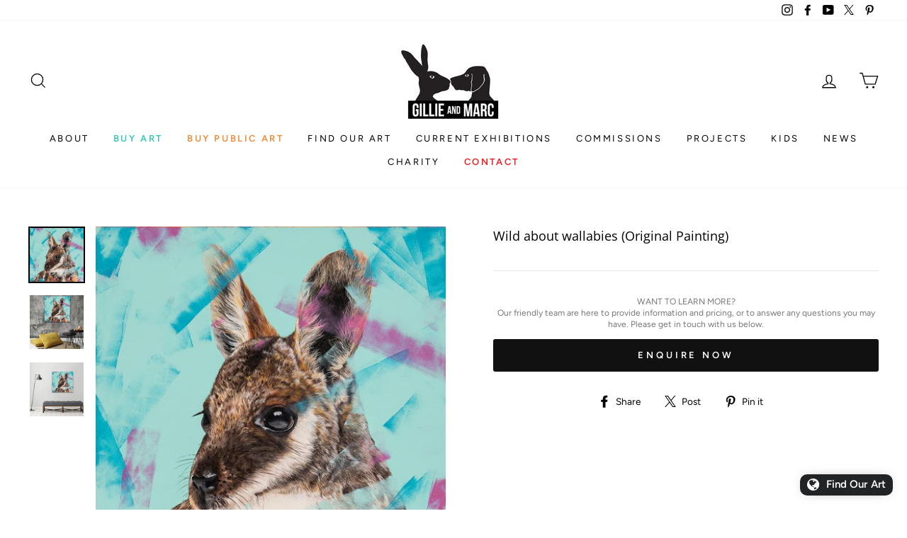

--- FILE ---
content_type: text/html; charset=utf-8
request_url: https://gillieandmarc.com/products/wild-about-wallabies-original-painting
body_size: 50896
content:
<!doctype html>
<html class="no-js" lang="en">
  <head>
    <meta charset="utf-8">
    <meta http-equiv="X-UA-Compatible" content="IE=edge,chrome=1">
    <meta name="viewport" content="width=device-width,initial-scale=1">
    <meta name="theme-color" content="#111111">
    <meta name="google-site-verification" content="ZYOKLpjRgDhQfBfcrnOcVIlmk8s_PKQQgJbrnv82_LI">
    <meta name="facebook-domain-verification" content="obneqcuuynzq9wfjqqoc5w39olbr74">
    <meta name="facebook-domain-verification" content="06b0o4mj25wg1yga511zndi65l7rpv">
    <meta name="facebook-domain-verification" content="mvk8pezsq49nd5tzn2s8fqwdjr5ux9">
    <link rel="canonical" href="https://gillieandmarc.com/products/wild-about-wallabies-original-painting">

    <!-- Google Tag Manager -->
    <script>
      (function (w, d, s, l, i) {
        w[l] = w[l] || [];
        w[l].push({ 'gtm.start': new Date().getTime(), event: 'gtm.js' });
        var f = d.getElementsByTagName(s)[0],
          j = d.createElement(s),
          dl = l != 'dataLayer' ? '&l=' + l : '';
        j.async = true;
        j.src = 'https://www.googletagmanager.com/gtm.js?id=' + i + dl;
        f.parentNode.insertBefore(j, f);
      })(window, document, 'script', 'dataLayer', 'GTM-P2PV3VS');
    </script>
    <!-- End Google Tag Manager --><link rel="shortcut icon" href="//gillieandmarc.com/cdn/shop/files/favicon_32x32.jpg?v=1613552178" type="image/png">
    <title>Wild about wallabies (Original Painting)
&ndash; Gillie and Marc®
</title>

    <!-- Google Tag Manager -->
    <!-- Global site tag (gtag.js) - Google Ads: 744483471 -->
    <script async src="https://www.googletagmanager.com/gtag/js?id=AW-744483471"></script>
    <script>
      window.dataLayer = window.dataLayer || [];
      function gtag() {
        dataLayer.push(arguments);
      }
      gtag('js', new Date());
      gtag('config', 'AW-744483471');
    </script>
    
    <!-- End Google Tag Manager --><meta name="description" content="Looking to invigorate your space with stunning contemporary art? This romantic, horse adventure painting encourages play and inspires a spark of love in your day. Learn more here."><meta property="og:site_name" content="Gillie and Marc®">
  <meta property="og:url" content="https://gillieandmarc.com/products/wild-about-wallabies-original-painting">
  <meta property="og:title" content="Wild about wallabies (Original Painting)">
  <meta property="og:type" content="product">
  <meta property="og:description" content="Looking to invigorate your space with stunning contemporary art? This romantic, horse adventure painting encourages play and inspires a spark of love in your day. Learn more here."><meta property="og:image" content="http://gillieandmarc.com/cdn/shop/products/wALABY_1200x1200.jpg?v=1647847652"><meta property="og:image" content="http://gillieandmarc.com/cdn/shop/products/walcan1_1200x1200.jpg?v=1648024196"><meta property="og:image" content="http://gillieandmarc.com/cdn/shop/products/walcan2_1200x1200.jpg?v=1648024196">
  <meta property="og:image:secure_url" content="https://gillieandmarc.com/cdn/shop/products/wALABY_1200x1200.jpg?v=1647847652"><meta property="og:image:secure_url" content="https://gillieandmarc.com/cdn/shop/products/walcan1_1200x1200.jpg?v=1648024196"><meta property="og:image:secure_url" content="https://gillieandmarc.com/cdn/shop/products/walcan2_1200x1200.jpg?v=1648024196">
  <meta name="twitter:site" content="@https://X.com/GillieandMarc">
  <meta name="twitter:card" content="summary_large_image">
  <meta name="twitter:title" content="Wild about wallabies (Original Painting)">
  <meta name="twitter:description" content="Looking to invigorate your space with stunning contemporary art? This romantic, horse adventure painting encourages play and inspires a spark of love in your day. Learn more here.">


    <style data-shopify>
  @font-face {
  font-family: "Open Sans";
  font-weight: 400;
  font-style: normal;
  font-display: swap;
  src: url("//gillieandmarc.com/cdn/fonts/open_sans/opensans_n4.c32e4d4eca5273f6d4ee95ddf54b5bbb75fc9b61.woff2") format("woff2"),
       url("//gillieandmarc.com/cdn/fonts/open_sans/opensans_n4.5f3406f8d94162b37bfa232b486ac93ee892406d.woff") format("woff");
}

  @font-face {
  font-family: Figtree;
  font-weight: 400;
  font-style: normal;
  font-display: swap;
  src: url("//gillieandmarc.com/cdn/fonts/figtree/figtree_n4.3c0838aba1701047e60be6a99a1b0a40ce9b8419.woff2") format("woff2"),
       url("//gillieandmarc.com/cdn/fonts/figtree/figtree_n4.c0575d1db21fc3821f17fd6617d3dee552312137.woff") format("woff");
}


  @font-face {
  font-family: Figtree;
  font-weight: 600;
  font-style: normal;
  font-display: swap;
  src: url("//gillieandmarc.com/cdn/fonts/figtree/figtree_n6.9d1ea52bb49a0a86cfd1b0383d00f83d3fcc14de.woff2") format("woff2"),
       url("//gillieandmarc.com/cdn/fonts/figtree/figtree_n6.f0fcdea525a0e47b2ae4ab645832a8e8a96d31d3.woff") format("woff");
}

  @font-face {
  font-family: Figtree;
  font-weight: 400;
  font-style: italic;
  font-display: swap;
  src: url("//gillieandmarc.com/cdn/fonts/figtree/figtree_i4.89f7a4275c064845c304a4cf8a4a586060656db2.woff2") format("woff2"),
       url("//gillieandmarc.com/cdn/fonts/figtree/figtree_i4.6f955aaaafc55a22ffc1f32ecf3756859a5ad3e2.woff") format("woff");
}

  @font-face {
  font-family: Figtree;
  font-weight: 600;
  font-style: italic;
  font-display: swap;
  src: url("//gillieandmarc.com/cdn/fonts/figtree/figtree_i6.702baae75738b446cfbed6ac0d60cab7b21e61ba.woff2") format("woff2"),
       url("//gillieandmarc.com/cdn/fonts/figtree/figtree_i6.6b8dc40d16c9905d29525156e284509f871ce8f9.woff") format("woff");
}

</style>

    <link href="//gillieandmarc.com/cdn/shop/t/111/assets/theme.scss.css?v=68001535979240093401759333331" rel="stylesheet" type="text/css" media="all" />

    <style data-shopify>
      .collection-item__title {
        font-size: 14.4px;
      }

      @media screen and (min-width: 769px) {
        .collection-item__title {
          font-size: 18px;
        }
      }
    </style>

    <script>
      document.documentElement.className = document.documentElement.className.replace('no-js', 'js');

      window.theme = window.theme || {};
      theme.routes = {
        cart: "/cart",
        cartAdd: "/cart/add",
        cartChange: "/cart/change"
      };
      theme.strings = {
        addToCart: "Add to cart",
        soldOut: "Coming Soon",
        unavailable: "Unavailable",
        stockLabel: "Only [count] items in stock!",
        willNotShipUntil: "Will not ship until [date]",
        willBeInStockAfter: "Will be in stock after [date]",
        waitingForStock: "Inventory on the way",
        savePrice: "Save [saved_amount]",
        cartEmpty: "Your cart is currently empty.",
        cartTermsConfirmation: "You must agree with the terms and conditions of sales to check out"
      };
      theme.settings = {
        dynamicVariantsEnable: true,
        dynamicVariantType: "button",
        cartType: "drawer",
        moneyFormat: "${{amount}} AUD",
        saveType: "dollar",
        recentlyViewedEnabled: false,
        predictiveSearch: true,
        predictiveSearchType: "product",
        inventoryThreshold: 10,
        quickView: true,
        themeName: 'Impulse',
        themeVersion: "3.1.0"
      };
    </script>

    <script>window.performance && window.performance.mark && window.performance.mark('shopify.content_for_header.start');</script><meta name="facebook-domain-verification" content="7ra35qtxsdgv7r2n4gpdc31v9c27bz">
<meta name="facebook-domain-verification" content="qhz9ixs0hk0wdzw8tcg4tg3fcmafnk">
<meta name="facebook-domain-verification" content="obneqcuuynzq9wfjqqoc5w39olbr74">
<meta id="shopify-digital-wallet" name="shopify-digital-wallet" content="/8904998976/digital_wallets/dialog">
<meta name="shopify-checkout-api-token" content="c4b97f5e79b4a36a579e42f617c5e00e">
<meta id="in-context-paypal-metadata" data-shop-id="8904998976" data-venmo-supported="false" data-environment="production" data-locale="en_US" data-paypal-v4="true" data-currency="AUD">
<link rel="alternate" type="application/json+oembed" href="https://gillieandmarc.com/products/wild-about-wallabies-original-painting.oembed">
<script async="async" src="/checkouts/internal/preloads.js?locale=en-AU"></script>
<link rel="preconnect" href="https://shop.app" crossorigin="anonymous">
<script async="async" src="https://shop.app/checkouts/internal/preloads.js?locale=en-AU&shop_id=8904998976" crossorigin="anonymous"></script>
<script id="apple-pay-shop-capabilities" type="application/json">{"shopId":8904998976,"countryCode":"AU","currencyCode":"AUD","merchantCapabilities":["supports3DS"],"merchantId":"gid:\/\/shopify\/Shop\/8904998976","merchantName":"Gillie and Marc®","requiredBillingContactFields":["postalAddress","email","phone"],"requiredShippingContactFields":["postalAddress","email","phone"],"shippingType":"shipping","supportedNetworks":["visa","masterCard","amex","jcb"],"total":{"type":"pending","label":"Gillie and Marc®","amount":"1.00"},"shopifyPaymentsEnabled":true,"supportsSubscriptions":true}</script>
<script id="shopify-features" type="application/json">{"accessToken":"c4b97f5e79b4a36a579e42f617c5e00e","betas":["rich-media-storefront-analytics"],"domain":"gillieandmarc.com","predictiveSearch":true,"shopId":8904998976,"locale":"en"}</script>
<script>var Shopify = Shopify || {};
Shopify.shop = "artgm.myshopify.com";
Shopify.locale = "en";
Shopify.currency = {"active":"AUD","rate":"1.0"};
Shopify.country = "AU";
Shopify.theme = {"name":"Gillie \u0026 Marc Live Theme -- Performance","id":138691051622,"schema_name":"Impulse","schema_version":"3.1.0","theme_store_id":null,"role":"main"};
Shopify.theme.handle = "null";
Shopify.theme.style = {"id":null,"handle":null};
Shopify.cdnHost = "gillieandmarc.com/cdn";
Shopify.routes = Shopify.routes || {};
Shopify.routes.root = "/";</script>
<script type="module">!function(o){(o.Shopify=o.Shopify||{}).modules=!0}(window);</script>
<script>!function(o){function n(){var o=[];function n(){o.push(Array.prototype.slice.apply(arguments))}return n.q=o,n}var t=o.Shopify=o.Shopify||{};t.loadFeatures=n(),t.autoloadFeatures=n()}(window);</script>
<script>
  window.ShopifyPay = window.ShopifyPay || {};
  window.ShopifyPay.apiHost = "shop.app\/pay";
  window.ShopifyPay.redirectState = null;
</script>
<script id="shop-js-analytics" type="application/json">{"pageType":"product"}</script>
<script defer="defer" async type="module" src="//gillieandmarc.com/cdn/shopifycloud/shop-js/modules/v2/client.init-shop-cart-sync_BN7fPSNr.en.esm.js"></script>
<script defer="defer" async type="module" src="//gillieandmarc.com/cdn/shopifycloud/shop-js/modules/v2/chunk.common_Cbph3Kss.esm.js"></script>
<script defer="defer" async type="module" src="//gillieandmarc.com/cdn/shopifycloud/shop-js/modules/v2/chunk.modal_DKumMAJ1.esm.js"></script>
<script type="module">
  await import("//gillieandmarc.com/cdn/shopifycloud/shop-js/modules/v2/client.init-shop-cart-sync_BN7fPSNr.en.esm.js");
await import("//gillieandmarc.com/cdn/shopifycloud/shop-js/modules/v2/chunk.common_Cbph3Kss.esm.js");
await import("//gillieandmarc.com/cdn/shopifycloud/shop-js/modules/v2/chunk.modal_DKumMAJ1.esm.js");

  window.Shopify.SignInWithShop?.initShopCartSync?.({"fedCMEnabled":true,"windoidEnabled":true});

</script>
<script>
  window.Shopify = window.Shopify || {};
  if (!window.Shopify.featureAssets) window.Shopify.featureAssets = {};
  window.Shopify.featureAssets['shop-js'] = {"shop-cart-sync":["modules/v2/client.shop-cart-sync_CJVUk8Jm.en.esm.js","modules/v2/chunk.common_Cbph3Kss.esm.js","modules/v2/chunk.modal_DKumMAJ1.esm.js"],"init-fed-cm":["modules/v2/client.init-fed-cm_7Fvt41F4.en.esm.js","modules/v2/chunk.common_Cbph3Kss.esm.js","modules/v2/chunk.modal_DKumMAJ1.esm.js"],"init-shop-email-lookup-coordinator":["modules/v2/client.init-shop-email-lookup-coordinator_Cc088_bR.en.esm.js","modules/v2/chunk.common_Cbph3Kss.esm.js","modules/v2/chunk.modal_DKumMAJ1.esm.js"],"init-windoid":["modules/v2/client.init-windoid_hPopwJRj.en.esm.js","modules/v2/chunk.common_Cbph3Kss.esm.js","modules/v2/chunk.modal_DKumMAJ1.esm.js"],"shop-button":["modules/v2/client.shop-button_B0jaPSNF.en.esm.js","modules/v2/chunk.common_Cbph3Kss.esm.js","modules/v2/chunk.modal_DKumMAJ1.esm.js"],"shop-cash-offers":["modules/v2/client.shop-cash-offers_DPIskqss.en.esm.js","modules/v2/chunk.common_Cbph3Kss.esm.js","modules/v2/chunk.modal_DKumMAJ1.esm.js"],"shop-toast-manager":["modules/v2/client.shop-toast-manager_CK7RT69O.en.esm.js","modules/v2/chunk.common_Cbph3Kss.esm.js","modules/v2/chunk.modal_DKumMAJ1.esm.js"],"init-shop-cart-sync":["modules/v2/client.init-shop-cart-sync_BN7fPSNr.en.esm.js","modules/v2/chunk.common_Cbph3Kss.esm.js","modules/v2/chunk.modal_DKumMAJ1.esm.js"],"init-customer-accounts-sign-up":["modules/v2/client.init-customer-accounts-sign-up_CfPf4CXf.en.esm.js","modules/v2/client.shop-login-button_DeIztwXF.en.esm.js","modules/v2/chunk.common_Cbph3Kss.esm.js","modules/v2/chunk.modal_DKumMAJ1.esm.js"],"pay-button":["modules/v2/client.pay-button_CgIwFSYN.en.esm.js","modules/v2/chunk.common_Cbph3Kss.esm.js","modules/v2/chunk.modal_DKumMAJ1.esm.js"],"init-customer-accounts":["modules/v2/client.init-customer-accounts_DQ3x16JI.en.esm.js","modules/v2/client.shop-login-button_DeIztwXF.en.esm.js","modules/v2/chunk.common_Cbph3Kss.esm.js","modules/v2/chunk.modal_DKumMAJ1.esm.js"],"avatar":["modules/v2/client.avatar_BTnouDA3.en.esm.js"],"init-shop-for-new-customer-accounts":["modules/v2/client.init-shop-for-new-customer-accounts_CsZy_esa.en.esm.js","modules/v2/client.shop-login-button_DeIztwXF.en.esm.js","modules/v2/chunk.common_Cbph3Kss.esm.js","modules/v2/chunk.modal_DKumMAJ1.esm.js"],"shop-follow-button":["modules/v2/client.shop-follow-button_BRMJjgGd.en.esm.js","modules/v2/chunk.common_Cbph3Kss.esm.js","modules/v2/chunk.modal_DKumMAJ1.esm.js"],"checkout-modal":["modules/v2/client.checkout-modal_B9Drz_yf.en.esm.js","modules/v2/chunk.common_Cbph3Kss.esm.js","modules/v2/chunk.modal_DKumMAJ1.esm.js"],"shop-login-button":["modules/v2/client.shop-login-button_DeIztwXF.en.esm.js","modules/v2/chunk.common_Cbph3Kss.esm.js","modules/v2/chunk.modal_DKumMAJ1.esm.js"],"lead-capture":["modules/v2/client.lead-capture_DXYzFM3R.en.esm.js","modules/v2/chunk.common_Cbph3Kss.esm.js","modules/v2/chunk.modal_DKumMAJ1.esm.js"],"shop-login":["modules/v2/client.shop-login_CA5pJqmO.en.esm.js","modules/v2/chunk.common_Cbph3Kss.esm.js","modules/v2/chunk.modal_DKumMAJ1.esm.js"],"payment-terms":["modules/v2/client.payment-terms_BxzfvcZJ.en.esm.js","modules/v2/chunk.common_Cbph3Kss.esm.js","modules/v2/chunk.modal_DKumMAJ1.esm.js"]};
</script>
<script>(function() {
  var isLoaded = false;
  function asyncLoad() {
    if (isLoaded) return;
    isLoaded = true;
    var urls = ["\/\/cdn.shopify.com\/s\/files\/1\/0875\/2064\/files\/easyslider-1.0.0.js?shop=artgm.myshopify.com","https:\/\/cloudsearch-1f874.kxcdn.com\/shopify.js?shop=artgm.myshopify.com","https:\/\/chimpstatic.com\/mcjs-connected\/js\/users\/ce40fe871f59e9bf3ed8e26b0\/f59769aa6aa6ba537f267d7d0.js?shop=artgm.myshopify.com","https:\/\/sl-widget.proguscommerce.com\/index.js?icon=globe\u0026iconColor=%23fff\u0026showTitle=1\u0026backgroundColor=%23222324\u0026textColor=%23fff\u0026position=2\u0026size=1\u0026shape=2\u0026text=d:Find+Our+Art\u0026shop=artgm.myshopify.com","\/\/cdn.shopify.com\/proxy\/4c2bdbdfe0b56b020b9af7160e72f75b4de931d35d4a21ca60e73ee30373fab1\/bucket.useifsapp.com\/theme-files-min\/js\/ifs-script-tag-min.js?v=2\u0026shop=artgm.myshopify.com\u0026sp-cache-control=cHVibGljLCBtYXgtYWdlPTkwMA"];
    for (var i = 0; i < urls.length; i++) {
      var s = document.createElement('script');
      s.type = 'text/javascript';
      s.async = true;
      s.src = urls[i];
      var x = document.getElementsByTagName('script')[0];
      x.parentNode.insertBefore(s, x);
    }
  };
  if(window.attachEvent) {
    window.attachEvent('onload', asyncLoad);
  } else {
    window.addEventListener('load', asyncLoad, false);
  }
})();</script>
<script id="__st">var __st={"a":8904998976,"offset":39600,"reqid":"1962de0e-1b7f-4789-ab72-b035196db288-1769891388","pageurl":"gillieandmarc.com\/products\/wild-about-wallabies-original-painting","u":"6dfe9235cf6c","p":"product","rtyp":"product","rid":6706105909350};</script>
<script>window.ShopifyPaypalV4VisibilityTracking = true;</script>
<script id="captcha-bootstrap">!function(){'use strict';const t='contact',e='account',n='new_comment',o=[[t,t],['blogs',n],['comments',n],[t,'customer']],c=[[e,'customer_login'],[e,'guest_login'],[e,'recover_customer_password'],[e,'create_customer']],r=t=>t.map((([t,e])=>`form[action*='/${t}']:not([data-nocaptcha='true']) input[name='form_type'][value='${e}']`)).join(','),a=t=>()=>t?[...document.querySelectorAll(t)].map((t=>t.form)):[];function s(){const t=[...o],e=r(t);return a(e)}const i='password',u='form_key',d=['recaptcha-v3-token','g-recaptcha-response','h-captcha-response',i],f=()=>{try{return window.sessionStorage}catch{return}},m='__shopify_v',_=t=>t.elements[u];function p(t,e,n=!1){try{const o=window.sessionStorage,c=JSON.parse(o.getItem(e)),{data:r}=function(t){const{data:e,action:n}=t;return t[m]||n?{data:e,action:n}:{data:t,action:n}}(c);for(const[e,n]of Object.entries(r))t.elements[e]&&(t.elements[e].value=n);n&&o.removeItem(e)}catch(o){console.error('form repopulation failed',{error:o})}}const l='form_type',E='cptcha';function T(t){t.dataset[E]=!0}const w=window,h=w.document,L='Shopify',v='ce_forms',y='captcha';let A=!1;((t,e)=>{const n=(g='f06e6c50-85a8-45c8-87d0-21a2b65856fe',I='https://cdn.shopify.com/shopifycloud/storefront-forms-hcaptcha/ce_storefront_forms_captcha_hcaptcha.v1.5.2.iife.js',D={infoText:'Protected by hCaptcha',privacyText:'Privacy',termsText:'Terms'},(t,e,n)=>{const o=w[L][v],c=o.bindForm;if(c)return c(t,g,e,D).then(n);var r;o.q.push([[t,g,e,D],n]),r=I,A||(h.body.append(Object.assign(h.createElement('script'),{id:'captcha-provider',async:!0,src:r})),A=!0)});var g,I,D;w[L]=w[L]||{},w[L][v]=w[L][v]||{},w[L][v].q=[],w[L][y]=w[L][y]||{},w[L][y].protect=function(t,e){n(t,void 0,e),T(t)},Object.freeze(w[L][y]),function(t,e,n,w,h,L){const[v,y,A,g]=function(t,e,n){const i=e?o:[],u=t?c:[],d=[...i,...u],f=r(d),m=r(i),_=r(d.filter((([t,e])=>n.includes(e))));return[a(f),a(m),a(_),s()]}(w,h,L),I=t=>{const e=t.target;return e instanceof HTMLFormElement?e:e&&e.form},D=t=>v().includes(t);t.addEventListener('submit',(t=>{const e=I(t);if(!e)return;const n=D(e)&&!e.dataset.hcaptchaBound&&!e.dataset.recaptchaBound,o=_(e),c=g().includes(e)&&(!o||!o.value);(n||c)&&t.preventDefault(),c&&!n&&(function(t){try{if(!f())return;!function(t){const e=f();if(!e)return;const n=_(t);if(!n)return;const o=n.value;o&&e.removeItem(o)}(t);const e=Array.from(Array(32),(()=>Math.random().toString(36)[2])).join('');!function(t,e){_(t)||t.append(Object.assign(document.createElement('input'),{type:'hidden',name:u})),t.elements[u].value=e}(t,e),function(t,e){const n=f();if(!n)return;const o=[...t.querySelectorAll(`input[type='${i}']`)].map((({name:t})=>t)),c=[...d,...o],r={};for(const[a,s]of new FormData(t).entries())c.includes(a)||(r[a]=s);n.setItem(e,JSON.stringify({[m]:1,action:t.action,data:r}))}(t,e)}catch(e){console.error('failed to persist form',e)}}(e),e.submit())}));const S=(t,e)=>{t&&!t.dataset[E]&&(n(t,e.some((e=>e===t))),T(t))};for(const o of['focusin','change'])t.addEventListener(o,(t=>{const e=I(t);D(e)&&S(e,y())}));const B=e.get('form_key'),M=e.get(l),P=B&&M;t.addEventListener('DOMContentLoaded',(()=>{const t=y();if(P)for(const e of t)e.elements[l].value===M&&p(e,B);[...new Set([...A(),...v().filter((t=>'true'===t.dataset.shopifyCaptcha))])].forEach((e=>S(e,t)))}))}(h,new URLSearchParams(w.location.search),n,t,e,['guest_login'])})(!0,!0)}();</script>
<script integrity="sha256-4kQ18oKyAcykRKYeNunJcIwy7WH5gtpwJnB7kiuLZ1E=" data-source-attribution="shopify.loadfeatures" defer="defer" src="//gillieandmarc.com/cdn/shopifycloud/storefront/assets/storefront/load_feature-a0a9edcb.js" crossorigin="anonymous"></script>
<script crossorigin="anonymous" defer="defer" src="//gillieandmarc.com/cdn/shopifycloud/storefront/assets/shopify_pay/storefront-65b4c6d7.js?v=20250812"></script>
<script data-source-attribution="shopify.dynamic_checkout.dynamic.init">var Shopify=Shopify||{};Shopify.PaymentButton=Shopify.PaymentButton||{isStorefrontPortableWallets:!0,init:function(){window.Shopify.PaymentButton.init=function(){};var t=document.createElement("script");t.src="https://gillieandmarc.com/cdn/shopifycloud/portable-wallets/latest/portable-wallets.en.js",t.type="module",document.head.appendChild(t)}};
</script>
<script data-source-attribution="shopify.dynamic_checkout.buyer_consent">
  function portableWalletsHideBuyerConsent(e){var t=document.getElementById("shopify-buyer-consent"),n=document.getElementById("shopify-subscription-policy-button");t&&n&&(t.classList.add("hidden"),t.setAttribute("aria-hidden","true"),n.removeEventListener("click",e))}function portableWalletsShowBuyerConsent(e){var t=document.getElementById("shopify-buyer-consent"),n=document.getElementById("shopify-subscription-policy-button");t&&n&&(t.classList.remove("hidden"),t.removeAttribute("aria-hidden"),n.addEventListener("click",e))}window.Shopify?.PaymentButton&&(window.Shopify.PaymentButton.hideBuyerConsent=portableWalletsHideBuyerConsent,window.Shopify.PaymentButton.showBuyerConsent=portableWalletsShowBuyerConsent);
</script>
<script data-source-attribution="shopify.dynamic_checkout.cart.bootstrap">document.addEventListener("DOMContentLoaded",(function(){function t(){return document.querySelector("shopify-accelerated-checkout-cart, shopify-accelerated-checkout")}if(t())Shopify.PaymentButton.init();else{new MutationObserver((function(e,n){t()&&(Shopify.PaymentButton.init(),n.disconnect())})).observe(document.body,{childList:!0,subtree:!0})}}));
</script>
<link id="shopify-accelerated-checkout-styles" rel="stylesheet" media="screen" href="https://gillieandmarc.com/cdn/shopifycloud/portable-wallets/latest/accelerated-checkout-backwards-compat.css" crossorigin="anonymous">
<style id="shopify-accelerated-checkout-cart">
        #shopify-buyer-consent {
  margin-top: 1em;
  display: inline-block;
  width: 100%;
}

#shopify-buyer-consent.hidden {
  display: none;
}

#shopify-subscription-policy-button {
  background: none;
  border: none;
  padding: 0;
  text-decoration: underline;
  font-size: inherit;
  cursor: pointer;
}

#shopify-subscription-policy-button::before {
  box-shadow: none;
}

      </style>

<script>window.performance && window.performance.mark && window.performance.mark('shopify.content_for_header.end');</script>

    <script src="//gillieandmarc.com/cdn/shop/t/111/assets/vendor-scripts-v6.js" defer="defer"></script>

    <script src="//gillieandmarc.com/cdn/shop/t/111/assets/theme.js?v=35196781051741373661754864885" defer="defer"></script><script>
    
    
    
    
    var gsf_conversion_data = {page_type : 'product', event : 'view_item', data : {product_data : [{variant_id : 39585597751398, product_id : 6706105909350, name : "Wild about wallabies (Original Painting)", price : "0.00", currency : "AUD", sku : "", brand : "Gillie and Marc", variant : "Default Title", category : "", quantity : "1" }], total_price : "0.00", shop_currency : "AUD"}};
    
</script>
  <!-- BEGIN app block: shopify://apps/geoip-country-redirect/blocks/speeedup_link/a3fa1a12-9aad-4707-ab56-45ccf9191aa7 --><!-- BEGIN app snippet: flags-style --><style id='sgcr-flags-css'>.sgcr-flag {display: inline-block;background-size: contain;background-position: 50%;background-repeat: no-repeat;margin: 0;padding: 0;}.sgcr-flag-af { background-image: url("https://cdn.shopify.com/extensions/01999528-f499-72e0-8480-893097d05005/extension_uid_update.v.0.0.1/assets/af.svg")}.sgcr-flag-ak { background-image: url("https://cdn.shopify.com/extensions/01999528-f499-72e0-8480-893097d05005/extension_uid_update.v.0.0.1/assets/ak.svg")}.sgcr-flag-am { background-image: url("https://cdn.shopify.com/extensions/01999528-f499-72e0-8480-893097d05005/extension_uid_update.v.0.0.1/assets/am.svg")}.sgcr-flag-ar { background-image: url("https://cdn.shopify.com/extensions/01999528-f499-72e0-8480-893097d05005/extension_uid_update.v.0.0.1/assets/ar.svg")}.sgcr-flag-as { background-image: url("https://cdn.shopify.com/extensions/01999528-f499-72e0-8480-893097d05005/extension_uid_update.v.0.0.1/assets/as.svg")}.sgcr-flag-az { background-image: url("https://cdn.shopify.com/extensions/01999528-f499-72e0-8480-893097d05005/extension_uid_update.v.0.0.1/assets/az.svg")}.sgcr-flag-be { background-image: url("https://cdn.shopify.com/extensions/01999528-f499-72e0-8480-893097d05005/extension_uid_update.v.0.0.1/assets/be.svg")}.sgcr-flag-bg { background-image: url("https://cdn.shopify.com/extensions/01999528-f499-72e0-8480-893097d05005/extension_uid_update.v.0.0.1/assets/bg.svg")}.sgcr-flag-bm { background-image: url("https://cdn.shopify.com/extensions/01999528-f499-72e0-8480-893097d05005/extension_uid_update.v.0.0.1/assets/bm.svg")}.sgcr-flag-bn { background-image: url("https://cdn.shopify.com/extensions/01999528-f499-72e0-8480-893097d05005/extension_uid_update.v.0.0.1/assets/bn.svg")}.sgcr-flag-bo { background-image: url("https://cdn.shopify.com/extensions/01999528-f499-72e0-8480-893097d05005/extension_uid_update.v.0.0.1/assets/bo.svg")}.sgcr-flag-br { background-image: url("https://cdn.shopify.com/extensions/01999528-f499-72e0-8480-893097d05005/extension_uid_update.v.0.0.1/assets/br.svg")}.sgcr-flag-bs { background-image: url("https://cdn.shopify.com/extensions/01999528-f499-72e0-8480-893097d05005/extension_uid_update.v.0.0.1/assets/bs.svg")}.sgcr-flag-ca { background-image: url("https://cdn.shopify.com/extensions/01999528-f499-72e0-8480-893097d05005/extension_uid_update.v.0.0.1/assets/ca.svg")}.sgcr-flag-ce { background-image: url("https://cdn.shopify.com/extensions/01999528-f499-72e0-8480-893097d05005/extension_uid_update.v.0.0.1/assets/ce.svg")}.sgcr-flag-ckb { background-image: url("https://cdn.shopify.com/extensions/01999528-f499-72e0-8480-893097d05005/extension_uid_update.v.0.0.1/assets/ckb.svg")}.sgcr-flag-cs { background-image: url("https://cdn.shopify.com/extensions/01999528-f499-72e0-8480-893097d05005/extension_uid_update.v.0.0.1/assets/cs.svg")}.sgcr-flag-cy { background-image: url("https://cdn.shopify.com/extensions/01999528-f499-72e0-8480-893097d05005/extension_uid_update.v.0.0.1/assets/cy.svg")}.sgcr-flag-da { background-image: url("https://cdn.shopify.com/extensions/01999528-f499-72e0-8480-893097d05005/extension_uid_update.v.0.0.1/assets/da.svg")}.sgcr-flag-de { background-image: url("https://cdn.shopify.com/extensions/01999528-f499-72e0-8480-893097d05005/extension_uid_update.v.0.0.1/assets/de.svg")}.sgcr-flag-dz { background-image: url("https://cdn.shopify.com/extensions/01999528-f499-72e0-8480-893097d05005/extension_uid_update.v.0.0.1/assets/dz.svg")}.sgcr-flag-ee { background-image: url("https://cdn.shopify.com/extensions/01999528-f499-72e0-8480-893097d05005/extension_uid_update.v.0.0.1/assets/ee.svg")}.sgcr-flag-el { background-image: url("https://cdn.shopify.com/extensions/01999528-f499-72e0-8480-893097d05005/extension_uid_update.v.0.0.1/assets/el.svg")}.sgcr-flag-en { background-image: url("https://cdn.shopify.com/extensions/01999528-f499-72e0-8480-893097d05005/extension_uid_update.v.0.0.1/assets/en.svg")}.sgcr-flag-eo { background-image: url("https://cdn.shopify.com/extensions/01999528-f499-72e0-8480-893097d05005/extension_uid_update.v.0.0.1/assets/eo.svg")}.sgcr-flag-es { background-image: url("https://cdn.shopify.com/extensions/01999528-f499-72e0-8480-893097d05005/extension_uid_update.v.0.0.1/assets/es.svg")}.sgcr-flag-et { background-image: url("https://cdn.shopify.com/extensions/01999528-f499-72e0-8480-893097d05005/extension_uid_update.v.0.0.1/assets/et.svg")}.sgcr-flag-eu { background-image: url("https://cdn.shopify.com/extensions/01999528-f499-72e0-8480-893097d05005/extension_uid_update.v.0.0.1/assets/eu.svg")}.sgcr-flag-fa { background-image: url("https://cdn.shopify.com/extensions/01999528-f499-72e0-8480-893097d05005/extension_uid_update.v.0.0.1/assets/fa.svg")}.sgcr-flag-ff { background-image: url("https://cdn.shopify.com/extensions/01999528-f499-72e0-8480-893097d05005/extension_uid_update.v.0.0.1/assets/ff.svg")}.sgcr-flag-fi { background-image: url("https://cdn.shopify.com/extensions/01999528-f499-72e0-8480-893097d05005/extension_uid_update.v.0.0.1/assets/fi.svg")}.sgcr-flag-fil { background-image: url("https://cdn.shopify.com/extensions/01999528-f499-72e0-8480-893097d05005/extension_uid_update.v.0.0.1/assets/fil.svg")}.sgcr-flag-fo { background-image: url("https://cdn.shopify.com/extensions/01999528-f499-72e0-8480-893097d05005/extension_uid_update.v.0.0.1/assets/fo.svg")}.sgcr-flag-fr { background-image: url("https://cdn.shopify.com/extensions/01999528-f499-72e0-8480-893097d05005/extension_uid_update.v.0.0.1/assets/fr.svg")}.sgcr-flag-fy { background-image: url("https://cdn.shopify.com/extensions/01999528-f499-72e0-8480-893097d05005/extension_uid_update.v.0.0.1/assets/fy.svg")}.sgcr-flag-ga { background-image: url("https://cdn.shopify.com/extensions/01999528-f499-72e0-8480-893097d05005/extension_uid_update.v.0.0.1/assets/ga.svg")}.sgcr-flag-gd { background-image: url("https://cdn.shopify.com/extensions/01999528-f499-72e0-8480-893097d05005/extension_uid_update.v.0.0.1/assets/gd.svg")}.sgcr-flag-gl { background-image: url("https://cdn.shopify.com/extensions/01999528-f499-72e0-8480-893097d05005/extension_uid_update.v.0.0.1/assets/gl.svg")}.sgcr-flag-gu { background-image: url("https://cdn.shopify.com/extensions/01999528-f499-72e0-8480-893097d05005/extension_uid_update.v.0.0.1/assets/gu.svg")}.sgcr-flag-gv { background-image: url("https://cdn.shopify.com/extensions/01999528-f499-72e0-8480-893097d05005/extension_uid_update.v.0.0.1/assets/gv.svg")}.sgcr-flag-ha { background-image: url("https://cdn.shopify.com/extensions/01999528-f499-72e0-8480-893097d05005/extension_uid_update.v.0.0.1/assets/ha.svg")}.sgcr-flag-he { background-image: url("https://cdn.shopify.com/extensions/01999528-f499-72e0-8480-893097d05005/extension_uid_update.v.0.0.1/assets/he.svg")}.sgcr-flag-hi { background-image: url("https://cdn.shopify.com/extensions/01999528-f499-72e0-8480-893097d05005/extension_uid_update.v.0.0.1/assets/hi.svg")}.sgcr-flag-hr { background-image: url("https://cdn.shopify.com/extensions/01999528-f499-72e0-8480-893097d05005/extension_uid_update.v.0.0.1/assets/hr.svg")}.sgcr-flag-hu { background-image: url("https://cdn.shopify.com/extensions/01999528-f499-72e0-8480-893097d05005/extension_uid_update.v.0.0.1/assets/hu.svg")}.sgcr-flag-hy { background-image: url("https://cdn.shopify.com/extensions/01999528-f499-72e0-8480-893097d05005/extension_uid_update.v.0.0.1/assets/hy.svg")}.sgcr-flag-ia { background-image: url("https://cdn.shopify.com/extensions/01999528-f499-72e0-8480-893097d05005/extension_uid_update.v.0.0.1/assets/ia.svg")}.sgcr-flag-id { background-image: url("https://cdn.shopify.com/extensions/01999528-f499-72e0-8480-893097d05005/extension_uid_update.v.0.0.1/assets/id.svg")}.sgcr-flag-ig { background-image: url("https://cdn.shopify.com/extensions/01999528-f499-72e0-8480-893097d05005/extension_uid_update.v.0.0.1/assets/ig.svg")}.sgcr-flag-ii { background-image: url("https://cdn.shopify.com/extensions/01999528-f499-72e0-8480-893097d05005/extension_uid_update.v.0.0.1/assets/ii.svg")}.sgcr-flag-is { background-image: url("https://cdn.shopify.com/extensions/01999528-f499-72e0-8480-893097d05005/extension_uid_update.v.0.0.1/assets/is.svg")}.sgcr-flag-it { background-image: url("https://cdn.shopify.com/extensions/01999528-f499-72e0-8480-893097d05005/extension_uid_update.v.0.0.1/assets/it.svg")}.sgcr-flag-ja { background-image: url("https://cdn.shopify.com/extensions/01999528-f499-72e0-8480-893097d05005/extension_uid_update.v.0.0.1/assets/ja.svg")}.sgcr-flag-jv { background-image: url("https://cdn.shopify.com/extensions/01999528-f499-72e0-8480-893097d05005/extension_uid_update.v.0.0.1/assets/jv.svg")}.sgcr-flag-ka { background-image: url("https://cdn.shopify.com/extensions/01999528-f499-72e0-8480-893097d05005/extension_uid_update.v.0.0.1/assets/ka.svg")}.sgcr-flag-ki { background-image: url("https://cdn.shopify.com/extensions/01999528-f499-72e0-8480-893097d05005/extension_uid_update.v.0.0.1/assets/ki.svg")}.sgcr-flag-kk { background-image: url("https://cdn.shopify.com/extensions/01999528-f499-72e0-8480-893097d05005/extension_uid_update.v.0.0.1/assets/kk.svg")}.sgcr-flag-kl { background-image: url("https://cdn.shopify.com/extensions/01999528-f499-72e0-8480-893097d05005/extension_uid_update.v.0.0.1/assets/kl.svg")}.sgcr-flag-km { background-image: url("https://cdn.shopify.com/extensions/01999528-f499-72e0-8480-893097d05005/extension_uid_update.v.0.0.1/assets/km.svg")}.sgcr-flag-kn { background-image: url("https://cdn.shopify.com/extensions/01999528-f499-72e0-8480-893097d05005/extension_uid_update.v.0.0.1/assets/kn.svg")}.sgcr-flag-ko { background-image: url("https://cdn.shopify.com/extensions/01999528-f499-72e0-8480-893097d05005/extension_uid_update.v.0.0.1/assets/ko.svg")}.sgcr-flag-ks { background-image: url("https://cdn.shopify.com/extensions/01999528-f499-72e0-8480-893097d05005/extension_uid_update.v.0.0.1/assets/ks.svg")}.sgcr-flag-ku { background-image: url("https://cdn.shopify.com/extensions/01999528-f499-72e0-8480-893097d05005/extension_uid_update.v.0.0.1/assets/ku.svg")}.sgcr-flag-kw { background-image: url("https://cdn.shopify.com/extensions/01999528-f499-72e0-8480-893097d05005/extension_uid_update.v.0.0.1/assets/kw.svg")}.sgcr-flag-ky { background-image: url("https://cdn.shopify.com/extensions/01999528-f499-72e0-8480-893097d05005/extension_uid_update.v.0.0.1/assets/ky.svg")}.sgcr-flag-lb { background-image: url("https://cdn.shopify.com/extensions/01999528-f499-72e0-8480-893097d05005/extension_uid_update.v.0.0.1/assets/lb.svg")}.sgcr-flag-lg { background-image: url("https://cdn.shopify.com/extensions/01999528-f499-72e0-8480-893097d05005/extension_uid_update.v.0.0.1/assets/lg.svg")}.sgcr-flag-ln { background-image: url("https://cdn.shopify.com/extensions/01999528-f499-72e0-8480-893097d05005/extension_uid_update.v.0.0.1/assets/ln.svg")}.sgcr-flag-lo { background-image: url("https://cdn.shopify.com/extensions/01999528-f499-72e0-8480-893097d05005/extension_uid_update.v.0.0.1/assets/lo.svg")}.sgcr-flag-lt { background-image: url("https://cdn.shopify.com/extensions/01999528-f499-72e0-8480-893097d05005/extension_uid_update.v.0.0.1/assets/lt.svg")}.sgcr-flag-lu { background-image: url("https://cdn.shopify.com/extensions/01999528-f499-72e0-8480-893097d05005/extension_uid_update.v.0.0.1/assets/lu.svg")}.sgcr-flag-lv { background-image: url("https://cdn.shopify.com/extensions/01999528-f499-72e0-8480-893097d05005/extension_uid_update.v.0.0.1/assets/lv.svg")}.sgcr-flag-mg { background-image: url("https://cdn.shopify.com/extensions/01999528-f499-72e0-8480-893097d05005/extension_uid_update.v.0.0.1/assets/mg.svg")}.sgcr-flag-mi { background-image: url("https://cdn.shopify.com/extensions/01999528-f499-72e0-8480-893097d05005/extension_uid_update.v.0.0.1/assets/mi.svg")}.sgcr-flag-mk { background-image: url("https://cdn.shopify.com/extensions/01999528-f499-72e0-8480-893097d05005/extension_uid_update.v.0.0.1/assets/mk.svg")}.sgcr-flag-ml { background-image: url("https://cdn.shopify.com/extensions/01999528-f499-72e0-8480-893097d05005/extension_uid_update.v.0.0.1/assets/ml.svg")}.sgcr-flag-mn { background-image: url("https://cdn.shopify.com/extensions/01999528-f499-72e0-8480-893097d05005/extension_uid_update.v.0.0.1/assets/mn.svg")}.sgcr-flag-mr { background-image: url("https://cdn.shopify.com/extensions/01999528-f499-72e0-8480-893097d05005/extension_uid_update.v.0.0.1/assets/mr.svg")}.sgcr-flag-ms { background-image: url("https://cdn.shopify.com/extensions/01999528-f499-72e0-8480-893097d05005/extension_uid_update.v.0.0.1/assets/ms.svg")}.sgcr-flag-mt { background-image: url("https://cdn.shopify.com/extensions/01999528-f499-72e0-8480-893097d05005/extension_uid_update.v.0.0.1/assets/mt.svg")}.sgcr-flag-my { background-image: url("https://cdn.shopify.com/extensions/01999528-f499-72e0-8480-893097d05005/extension_uid_update.v.0.0.1/assets/my.svg")}.sgcr-flag-nb { background-image: url("https://cdn.shopify.com/extensions/01999528-f499-72e0-8480-893097d05005/extension_uid_update.v.0.0.1/assets/nb.svg")}.sgcr-flag-nd { background-image: url("https://cdn.shopify.com/extensions/01999528-f499-72e0-8480-893097d05005/extension_uid_update.v.0.0.1/assets/nd.svg")}.sgcr-flag-ne { background-image: url("https://cdn.shopify.com/extensions/01999528-f499-72e0-8480-893097d05005/extension_uid_update.v.0.0.1/assets/ne.svg")}.sgcr-flag-nl { background-image: url("https://cdn.shopify.com/extensions/01999528-f499-72e0-8480-893097d05005/extension_uid_update.v.0.0.1/assets/nl.svg")}.sgcr-flag-nn { background-image: url("https://cdn.shopify.com/extensions/01999528-f499-72e0-8480-893097d05005/extension_uid_update.v.0.0.1/assets/nn.svg")}.sgcr-flag-no { background-image: url("https://cdn.shopify.com/extensions/01999528-f499-72e0-8480-893097d05005/extension_uid_update.v.0.0.1/assets/no.svg")}.sgcr-flag-om { background-image: url("https://cdn.shopify.com/extensions/01999528-f499-72e0-8480-893097d05005/extension_uid_update.v.0.0.1/assets/om.svg")}.sgcr-flag-or { background-image: url("https://cdn.shopify.com/extensions/01999528-f499-72e0-8480-893097d05005/extension_uid_update.v.0.0.1/assets/or.svg")}.sgcr-flag-os { background-image: url("https://cdn.shopify.com/extensions/01999528-f499-72e0-8480-893097d05005/extension_uid_update.v.0.0.1/assets/os.svg")}.sgcr-flag-pa { background-image: url("https://cdn.shopify.com/extensions/01999528-f499-72e0-8480-893097d05005/extension_uid_update.v.0.0.1/assets/pa.svg")}.sgcr-flag-pl { background-image: url("https://cdn.shopify.com/extensions/01999528-f499-72e0-8480-893097d05005/extension_uid_update.v.0.0.1/assets/pl.svg")}.sgcr-flag-ps { background-image: url("https://cdn.shopify.com/extensions/01999528-f499-72e0-8480-893097d05005/extension_uid_update.v.0.0.1/assets/ps.svg")}.sgcr-flag-pt-br { background-image: url("https://cdn.shopify.com/extensions/01999528-f499-72e0-8480-893097d05005/extension_uid_update.v.0.0.1/assets/pt-br.svg")}.sgcr-flag-pt-pt { background-image: url("https://cdn.shopify.com/extensions/01999528-f499-72e0-8480-893097d05005/extension_uid_update.v.0.0.1/assets/pt-pt.svg")}.sgcr-flag-qu { background-image: url("https://cdn.shopify.com/extensions/01999528-f499-72e0-8480-893097d05005/extension_uid_update.v.0.0.1/assets/qu.svg")}.sgcr-flag-rm { background-image: url("https://cdn.shopify.com/extensions/01999528-f499-72e0-8480-893097d05005/extension_uid_update.v.0.0.1/assets/rm.svg")}.sgcr-flag-rn { background-image: url("https://cdn.shopify.com/extensions/01999528-f499-72e0-8480-893097d05005/extension_uid_update.v.0.0.1/assets/rn.svg")}.sgcr-flag-ro { background-image: url("https://cdn.shopify.com/extensions/01999528-f499-72e0-8480-893097d05005/extension_uid_update.v.0.0.1/assets/ro.svg")}.sgcr-flag-ru { background-image: url("https://cdn.shopify.com/extensions/01999528-f499-72e0-8480-893097d05005/extension_uid_update.v.0.0.1/assets/ru.svg")}.sgcr-flag-rw { background-image: url("https://cdn.shopify.com/extensions/01999528-f499-72e0-8480-893097d05005/extension_uid_update.v.0.0.1/assets/rw.svg")}.sgcr-flag-sa { background-image: url("https://cdn.shopify.com/extensions/01999528-f499-72e0-8480-893097d05005/extension_uid_update.v.0.0.1/assets/sa.svg")}.sgcr-flag-sc { background-image: url("https://cdn.shopify.com/extensions/01999528-f499-72e0-8480-893097d05005/extension_uid_update.v.0.0.1/assets/sc.svg")}.sgcr-flag-sd { background-image: url("https://cdn.shopify.com/extensions/01999528-f499-72e0-8480-893097d05005/extension_uid_update.v.0.0.1/assets/sd.svg")}.sgcr-flag-se { background-image: url("https://cdn.shopify.com/extensions/01999528-f499-72e0-8480-893097d05005/extension_uid_update.v.0.0.1/assets/se.svg")}.sgcr-flag-sg { background-image: url("https://cdn.shopify.com/extensions/01999528-f499-72e0-8480-893097d05005/extension_uid_update.v.0.0.1/assets/sg.svg")}.sgcr-flag-si { background-image: url("https://cdn.shopify.com/extensions/01999528-f499-72e0-8480-893097d05005/extension_uid_update.v.0.0.1/assets/si.svg")}.sgcr-flag-sk { background-image: url("https://cdn.shopify.com/extensions/01999528-f499-72e0-8480-893097d05005/extension_uid_update.v.0.0.1/assets/sk.svg")}.sgcr-flag-sl { background-image: url("https://cdn.shopify.com/extensions/01999528-f499-72e0-8480-893097d05005/extension_uid_update.v.0.0.1/assets/sl.svg")}.sgcr-flag-sn { background-image: url("https://cdn.shopify.com/extensions/01999528-f499-72e0-8480-893097d05005/extension_uid_update.v.0.0.1/assets/sn.svg")}.sgcr-flag-so { background-image: url("https://cdn.shopify.com/extensions/01999528-f499-72e0-8480-893097d05005/extension_uid_update.v.0.0.1/assets/so.svg")}.sgcr-flag-sq { background-image: url("https://cdn.shopify.com/extensions/01999528-f499-72e0-8480-893097d05005/extension_uid_update.v.0.0.1/assets/sq.svg")}.sgcr-flag-sr { background-image: url("https://cdn.shopify.com/extensions/01999528-f499-72e0-8480-893097d05005/extension_uid_update.v.0.0.1/assets/sr.svg")}.sgcr-flag-su { background-image: url("https://cdn.shopify.com/extensions/01999528-f499-72e0-8480-893097d05005/extension_uid_update.v.0.0.1/assets/su.svg")}.sgcr-flag-sv { background-image: url("https://cdn.shopify.com/extensions/01999528-f499-72e0-8480-893097d05005/extension_uid_update.v.0.0.1/assets/sv.svg")}.sgcr-flag-sw { background-image: url("https://cdn.shopify.com/extensions/01999528-f499-72e0-8480-893097d05005/extension_uid_update.v.0.0.1/assets/sw.svg")}.sgcr-flag-ta { background-image: url("https://cdn.shopify.com/extensions/01999528-f499-72e0-8480-893097d05005/extension_uid_update.v.0.0.1/assets/ta.svg")}.sgcr-flag-te { background-image: url("https://cdn.shopify.com/extensions/01999528-f499-72e0-8480-893097d05005/extension_uid_update.v.0.0.1/assets/te.svg")}.sgcr-flag-tg { background-image: url("https://cdn.shopify.com/extensions/01999528-f499-72e0-8480-893097d05005/extension_uid_update.v.0.0.1/assets/tg.svg")}.sgcr-flag-th { background-image: url("https://cdn.shopify.com/extensions/01999528-f499-72e0-8480-893097d05005/extension_uid_update.v.0.0.1/assets/th.svg")}.sgcr-flag-ti { background-image: url("https://cdn.shopify.com/extensions/01999528-f499-72e0-8480-893097d05005/extension_uid_update.v.0.0.1/assets/ti.svg")}.sgcr-flag-tk { background-image: url("https://cdn.shopify.com/extensions/01999528-f499-72e0-8480-893097d05005/extension_uid_update.v.0.0.1/assets/tk.svg")}.sgcr-flag-to { background-image: url("https://cdn.shopify.com/extensions/01999528-f499-72e0-8480-893097d05005/extension_uid_update.v.0.0.1/assets/to.svg")}.sgcr-flag-tr { background-image: url("https://cdn.shopify.com/extensions/01999528-f499-72e0-8480-893097d05005/extension_uid_update.v.0.0.1/assets/tr.svg")}.sgcr-flag-tt { background-image: url("https://cdn.shopify.com/extensions/01999528-f499-72e0-8480-893097d05005/extension_uid_update.v.0.0.1/assets/tt.svg")}.sgcr-flag-ug { background-image: url("https://cdn.shopify.com/extensions/01999528-f499-72e0-8480-893097d05005/extension_uid_update.v.0.0.1/assets/ug.svg")}.sgcr-flag-uk { background-image: url("https://cdn.shopify.com/extensions/01999528-f499-72e0-8480-893097d05005/extension_uid_update.v.0.0.1/assets/uk.svg")}.sgcr-flag-ur { background-image: url("https://cdn.shopify.com/extensions/01999528-f499-72e0-8480-893097d05005/extension_uid_update.v.0.0.1/assets/ur.svg")}.sgcr-flag-uz { background-image: url("https://cdn.shopify.com/extensions/01999528-f499-72e0-8480-893097d05005/extension_uid_update.v.0.0.1/assets/uz.svg")}.sgcr-flag-vi { background-image: url("https://cdn.shopify.com/extensions/01999528-f499-72e0-8480-893097d05005/extension_uid_update.v.0.0.1/assets/vi.svg")}.sgcr-flag-wo { background-image: url("https://cdn.shopify.com/extensions/01999528-f499-72e0-8480-893097d05005/extension_uid_update.v.0.0.1/assets/wo.svg")}.sgcr-flag-xh { background-image: url("https://cdn.shopify.com/extensions/01999528-f499-72e0-8480-893097d05005/extension_uid_update.v.0.0.1/assets/xh.svg")}.sgcr-flag-yi { background-image: url("https://cdn.shopify.com/extensions/01999528-f499-72e0-8480-893097d05005/extension_uid_update.v.0.0.1/assets/yi.svg")}.sgcr-flag-yo { background-image: url("https://cdn.shopify.com/extensions/01999528-f499-72e0-8480-893097d05005/extension_uid_update.v.0.0.1/assets/yo.svg")}.sgcr-flag-zh-cn { background-image: url("https://cdn.shopify.com/extensions/01999528-f499-72e0-8480-893097d05005/extension_uid_update.v.0.0.1/assets/zh-cn.svg")}.sgcr-flag-zh-tw { background-image: url("https://cdn.shopify.com/extensions/01999528-f499-72e0-8480-893097d05005/extension_uid_update.v.0.0.1/assets/zh-tw.svg")}.sgcr-flag-zu { background-image: url("https://cdn.shopify.com/extensions/01999528-f499-72e0-8480-893097d05005/extension_uid_update.v.0.0.1/assets/zu.svg")}.sgcr-flag-aed { background-image: url("https://cdn.shopify.com/extensions/01999528-f499-72e0-8480-893097d05005/extension_uid_update.v.0.0.1/assets/aed.svg")}.sgcr-flag-afn { background-image: url("https://cdn.shopify.com/extensions/01999528-f499-72e0-8480-893097d05005/extension_uid_update.v.0.0.1/assets/afn.svg")}.sgcr-flag-all { background-image: url("https://cdn.shopify.com/extensions/01999528-f499-72e0-8480-893097d05005/extension_uid_update.v.0.0.1/assets/all.svg")}.sgcr-flag-amd { background-image: url("https://cdn.shopify.com/extensions/01999528-f499-72e0-8480-893097d05005/extension_uid_update.v.0.0.1/assets/amd.svg")}.sgcr-flag-ang { background-image: url("https://cdn.shopify.com/extensions/01999528-f499-72e0-8480-893097d05005/extension_uid_update.v.0.0.1/assets/ang.svg")}.sgcr-flag-aoa { background-image: url("https://cdn.shopify.com/extensions/01999528-f499-72e0-8480-893097d05005/extension_uid_update.v.0.0.1/assets/aoa.svg")}.sgcr-flag-ars { background-image: url("https://cdn.shopify.com/extensions/01999528-f499-72e0-8480-893097d05005/extension_uid_update.v.0.0.1/assets/ars.svg")}.sgcr-flag-aud { background-image: url("https://cdn.shopify.com/extensions/01999528-f499-72e0-8480-893097d05005/extension_uid_update.v.0.0.1/assets/aud.svg")}.sgcr-flag-awg { background-image: url("https://cdn.shopify.com/extensions/01999528-f499-72e0-8480-893097d05005/extension_uid_update.v.0.0.1/assets/awg.svg")}.sgcr-flag-azn { background-image: url("https://cdn.shopify.com/extensions/01999528-f499-72e0-8480-893097d05005/extension_uid_update.v.0.0.1/assets/azn.svg")}.sgcr-flag-bam { background-image: url("https://cdn.shopify.com/extensions/01999528-f499-72e0-8480-893097d05005/extension_uid_update.v.0.0.1/assets/bam.svg")}.sgcr-flag-bbd { background-image: url("https://cdn.shopify.com/extensions/01999528-f499-72e0-8480-893097d05005/extension_uid_update.v.0.0.1/assets/bbd.svg")}.sgcr-flag-bdt { background-image: url("https://cdn.shopify.com/extensions/01999528-f499-72e0-8480-893097d05005/extension_uid_update.v.0.0.1/assets/bdt.svg")}.sgcr-flag-bgn { background-image: url("https://cdn.shopify.com/extensions/01999528-f499-72e0-8480-893097d05005/extension_uid_update.v.0.0.1/assets/bgn.svg")}.sgcr-flag-bhd { background-image: url("https://cdn.shopify.com/extensions/01999528-f499-72e0-8480-893097d05005/extension_uid_update.v.0.0.1/assets/bhd.svg")}.sgcr-flag-bif { background-image: url("https://cdn.shopify.com/extensions/01999528-f499-72e0-8480-893097d05005/extension_uid_update.v.0.0.1/assets/bif.svg")}.sgcr-flag-bnd { background-image: url("https://cdn.shopify.com/extensions/01999528-f499-72e0-8480-893097d05005/extension_uid_update.v.0.0.1/assets/bnd.svg")}.sgcr-flag-bob { background-image: url("https://cdn.shopify.com/extensions/01999528-f499-72e0-8480-893097d05005/extension_uid_update.v.0.0.1/assets/bob.svg")}.sgcr-flag-brl { background-image: url("https://cdn.shopify.com/extensions/01999528-f499-72e0-8480-893097d05005/extension_uid_update.v.0.0.1/assets/brl.svg")}.sgcr-flag-bsd { background-image: url("https://cdn.shopify.com/extensions/01999528-f499-72e0-8480-893097d05005/extension_uid_update.v.0.0.1/assets/bsd.svg")}.sgcr-flag-btn { background-image: url("https://cdn.shopify.com/extensions/01999528-f499-72e0-8480-893097d05005/extension_uid_update.v.0.0.1/assets/btn.svg")}.sgcr-flag-bwp { background-image: url("https://cdn.shopify.com/extensions/01999528-f499-72e0-8480-893097d05005/extension_uid_update.v.0.0.1/assets/bwp.svg")}.sgcr-flag-byn { background-image: url("https://cdn.shopify.com/extensions/01999528-f499-72e0-8480-893097d05005/extension_uid_update.v.0.0.1/assets/byn.svg")}.sgcr-flag-bzd { background-image: url("https://cdn.shopify.com/extensions/01999528-f499-72e0-8480-893097d05005/extension_uid_update.v.0.0.1/assets/bzd.svg")}.sgcr-flag-cad { background-image: url("https://cdn.shopify.com/extensions/01999528-f499-72e0-8480-893097d05005/extension_uid_update.v.0.0.1/assets/cad.svg")}.sgcr-flag-cdf { background-image: url("https://cdn.shopify.com/extensions/01999528-f499-72e0-8480-893097d05005/extension_uid_update.v.0.0.1/assets/cdf.svg")}.sgcr-flag-chf { background-image: url("https://cdn.shopify.com/extensions/01999528-f499-72e0-8480-893097d05005/extension_uid_update.v.0.0.1/assets/chf.svg")}.sgcr-flag-clp { background-image: url("https://cdn.shopify.com/extensions/01999528-f499-72e0-8480-893097d05005/extension_uid_update.v.0.0.1/assets/clp.svg")}.sgcr-flag-cny { background-image: url("https://cdn.shopify.com/extensions/01999528-f499-72e0-8480-893097d05005/extension_uid_update.v.0.0.1/assets/cny.svg")}.sgcr-flag-cop { background-image: url("https://cdn.shopify.com/extensions/01999528-f499-72e0-8480-893097d05005/extension_uid_update.v.0.0.1/assets/cop.svg")}.sgcr-flag-crc { background-image: url("https://cdn.shopify.com/extensions/01999528-f499-72e0-8480-893097d05005/extension_uid_update.v.0.0.1/assets/crc.svg")}.sgcr-flag-cve { background-image: url("https://cdn.shopify.com/extensions/01999528-f499-72e0-8480-893097d05005/extension_uid_update.v.0.0.1/assets/cve.svg")}.sgcr-flag-czk { background-image: url("https://cdn.shopify.com/extensions/01999528-f499-72e0-8480-893097d05005/extension_uid_update.v.0.0.1/assets/czk.svg")}.sgcr-flag-djf { background-image: url("https://cdn.shopify.com/extensions/01999528-f499-72e0-8480-893097d05005/extension_uid_update.v.0.0.1/assets/djf.svg")}.sgcr-flag-dkk { background-image: url("https://cdn.shopify.com/extensions/01999528-f499-72e0-8480-893097d05005/extension_uid_update.v.0.0.1/assets/dkk.svg")}.sgcr-flag-dop { background-image: url("https://cdn.shopify.com/extensions/01999528-f499-72e0-8480-893097d05005/extension_uid_update.v.0.0.1/assets/dop.svg")}.sgcr-flag-dzd { background-image: url("https://cdn.shopify.com/extensions/01999528-f499-72e0-8480-893097d05005/extension_uid_update.v.0.0.1/assets/dzd.svg")}.sgcr-flag-egp { background-image: url("https://cdn.shopify.com/extensions/01999528-f499-72e0-8480-893097d05005/extension_uid_update.v.0.0.1/assets/egp.svg")}.sgcr-flag-ern { background-image: url("https://cdn.shopify.com/extensions/01999528-f499-72e0-8480-893097d05005/extension_uid_update.v.0.0.1/assets/ern.svg")}.sgcr-flag-etb { background-image: url("https://cdn.shopify.com/extensions/01999528-f499-72e0-8480-893097d05005/extension_uid_update.v.0.0.1/assets/etb.svg")}.sgcr-flag-eur { background-image: url("https://cdn.shopify.com/extensions/01999528-f499-72e0-8480-893097d05005/extension_uid_update.v.0.0.1/assets/eur.svg")}.sgcr-flag-fjd { background-image: url("https://cdn.shopify.com/extensions/01999528-f499-72e0-8480-893097d05005/extension_uid_update.v.0.0.1/assets/fjd.svg")}.sgcr-flag-fkp { background-image: url("https://cdn.shopify.com/extensions/01999528-f499-72e0-8480-893097d05005/extension_uid_update.v.0.0.1/assets/fkp.svg")}.sgcr-flag-gbp { background-image: url("https://cdn.shopify.com/extensions/01999528-f499-72e0-8480-893097d05005/extension_uid_update.v.0.0.1/assets/gbp.svg")}.sgcr-flag-gel { background-image: url("https://cdn.shopify.com/extensions/01999528-f499-72e0-8480-893097d05005/extension_uid_update.v.0.0.1/assets/gel.svg")}.sgcr-flag-ghs { background-image: url("https://cdn.shopify.com/extensions/01999528-f499-72e0-8480-893097d05005/extension_uid_update.v.0.0.1/assets/ghs.svg")}.sgcr-flag-gmd { background-image: url("https://cdn.shopify.com/extensions/01999528-f499-72e0-8480-893097d05005/extension_uid_update.v.0.0.1/assets/gmd.svg")}.sgcr-flag-gnf { background-image: url("https://cdn.shopify.com/extensions/01999528-f499-72e0-8480-893097d05005/extension_uid_update.v.0.0.1/assets/gnf.svg")}.sgcr-flag-gtq { background-image: url("https://cdn.shopify.com/extensions/01999528-f499-72e0-8480-893097d05005/extension_uid_update.v.0.0.1/assets/gtq.svg")}.sgcr-flag-gyd { background-image: url("https://cdn.shopify.com/extensions/01999528-f499-72e0-8480-893097d05005/extension_uid_update.v.0.0.1/assets/gyd.svg")}.sgcr-flag-hkd { background-image: url("https://cdn.shopify.com/extensions/01999528-f499-72e0-8480-893097d05005/extension_uid_update.v.0.0.1/assets/hkd.svg")}.sgcr-flag-hnl { background-image: url("https://cdn.shopify.com/extensions/01999528-f499-72e0-8480-893097d05005/extension_uid_update.v.0.0.1/assets/hnl.svg")}.sgcr-flag-hrk { background-image: url("https://cdn.shopify.com/extensions/01999528-f499-72e0-8480-893097d05005/extension_uid_update.v.0.0.1/assets/hrk.svg")}.sgcr-flag-htg { background-image: url("https://cdn.shopify.com/extensions/01999528-f499-72e0-8480-893097d05005/extension_uid_update.v.0.0.1/assets/htg.svg")}.sgcr-flag-huf { background-image: url("https://cdn.shopify.com/extensions/01999528-f499-72e0-8480-893097d05005/extension_uid_update.v.0.0.1/assets/huf.svg")}.sgcr-flag-idr { background-image: url("https://cdn.shopify.com/extensions/01999528-f499-72e0-8480-893097d05005/extension_uid_update.v.0.0.1/assets/idr.svg")}.sgcr-flag-ils { background-image: url("https://cdn.shopify.com/extensions/01999528-f499-72e0-8480-893097d05005/extension_uid_update.v.0.0.1/assets/ils.svg")}.sgcr-flag-inr { background-image: url("https://cdn.shopify.com/extensions/01999528-f499-72e0-8480-893097d05005/extension_uid_update.v.0.0.1/assets/inr.svg")}.sgcr-flag-iqd { background-image: url("https://cdn.shopify.com/extensions/01999528-f499-72e0-8480-893097d05005/extension_uid_update.v.0.0.1/assets/iqd.svg")}.sgcr-flag-isk { background-image: url("https://cdn.shopify.com/extensions/01999528-f499-72e0-8480-893097d05005/extension_uid_update.v.0.0.1/assets/isk.svg")}.sgcr-flag-jmd { background-image: url("https://cdn.shopify.com/extensions/01999528-f499-72e0-8480-893097d05005/extension_uid_update.v.0.0.1/assets/jmd.svg")}.sgcr-flag-jod { background-image: url("https://cdn.shopify.com/extensions/01999528-f499-72e0-8480-893097d05005/extension_uid_update.v.0.0.1/assets/jod.svg")}.sgcr-flag-jpy { background-image: url("https://cdn.shopify.com/extensions/01999528-f499-72e0-8480-893097d05005/extension_uid_update.v.0.0.1/assets/jpy.svg")}.sgcr-flag-kes { background-image: url("https://cdn.shopify.com/extensions/01999528-f499-72e0-8480-893097d05005/extension_uid_update.v.0.0.1/assets/kes.svg")}.sgcr-flag-kgs { background-image: url("https://cdn.shopify.com/extensions/01999528-f499-72e0-8480-893097d05005/extension_uid_update.v.0.0.1/assets/kgs.svg")}.sgcr-flag-khr { background-image: url("https://cdn.shopify.com/extensions/01999528-f499-72e0-8480-893097d05005/extension_uid_update.v.0.0.1/assets/khr.svg")}.sgcr-flag-kmf { background-image: url("https://cdn.shopify.com/extensions/01999528-f499-72e0-8480-893097d05005/extension_uid_update.v.0.0.1/assets/kmf.svg")}.sgcr-flag-krw { background-image: url("https://cdn.shopify.com/extensions/01999528-f499-72e0-8480-893097d05005/extension_uid_update.v.0.0.1/assets/krw.svg")}.sgcr-flag-kwd { background-image: url("https://cdn.shopify.com/extensions/01999528-f499-72e0-8480-893097d05005/extension_uid_update.v.0.0.1/assets/kwd.svg")}.sgcr-flag-kyd { background-image: url("https://cdn.shopify.com/extensions/01999528-f499-72e0-8480-893097d05005/extension_uid_update.v.0.0.1/assets/kyd.svg")}.sgcr-flag-kzt { background-image: url("https://cdn.shopify.com/extensions/01999528-f499-72e0-8480-893097d05005/extension_uid_update.v.0.0.1/assets/kzt.svg")}.sgcr-flag-lak { background-image: url("https://cdn.shopify.com/extensions/01999528-f499-72e0-8480-893097d05005/extension_uid_update.v.0.0.1/assets/lak.svg")}.sgcr-flag-lbp { background-image: url("https://cdn.shopify.com/extensions/01999528-f499-72e0-8480-893097d05005/extension_uid_update.v.0.0.1/assets/lbp.svg")}.sgcr-flag-lkr { background-image: url("https://cdn.shopify.com/extensions/01999528-f499-72e0-8480-893097d05005/extension_uid_update.v.0.0.1/assets/lkr.svg")}.sgcr-flag-lrd { background-image: url("https://cdn.shopify.com/extensions/01999528-f499-72e0-8480-893097d05005/extension_uid_update.v.0.0.1/assets/lrd.svg")}.sgcr-flag-lsl { background-image: url("https://cdn.shopify.com/extensions/01999528-f499-72e0-8480-893097d05005/extension_uid_update.v.0.0.1/assets/lsl.svg")}.sgcr-flag-lyd { background-image: url("https://cdn.shopify.com/extensions/01999528-f499-72e0-8480-893097d05005/extension_uid_update.v.0.0.1/assets/lyd.svg")}.sgcr-flag-mad { background-image: url("https://cdn.shopify.com/extensions/01999528-f499-72e0-8480-893097d05005/extension_uid_update.v.0.0.1/assets/mad.svg")}.sgcr-flag-mdl { background-image: url("https://cdn.shopify.com/extensions/01999528-f499-72e0-8480-893097d05005/extension_uid_update.v.0.0.1/assets/mdl.svg")}.sgcr-flag-mga { background-image: url("https://cdn.shopify.com/extensions/01999528-f499-72e0-8480-893097d05005/extension_uid_update.v.0.0.1/assets/mga.svg")}.sgcr-flag-mkd { background-image: url("https://cdn.shopify.com/extensions/01999528-f499-72e0-8480-893097d05005/extension_uid_update.v.0.0.1/assets/mkd.svg")}.sgcr-flag-mmk { background-image: url("https://cdn.shopify.com/extensions/01999528-f499-72e0-8480-893097d05005/extension_uid_update.v.0.0.1/assets/mmk.svg")}.sgcr-flag-mnt { background-image: url("https://cdn.shopify.com/extensions/01999528-f499-72e0-8480-893097d05005/extension_uid_update.v.0.0.1/assets/mnt.svg")}.sgcr-flag-mop { background-image: url("https://cdn.shopify.com/extensions/01999528-f499-72e0-8480-893097d05005/extension_uid_update.v.0.0.1/assets/mop.svg")}.sgcr-flag-mro { background-image: url("https://cdn.shopify.com/extensions/01999528-f499-72e0-8480-893097d05005/extension_uid_update.v.0.0.1/assets/mro.svg")}.sgcr-flag-mur { background-image: url("https://cdn.shopify.com/extensions/01999528-f499-72e0-8480-893097d05005/extension_uid_update.v.0.0.1/assets/mur.svg")}.sgcr-flag-mvr { background-image: url("https://cdn.shopify.com/extensions/01999528-f499-72e0-8480-893097d05005/extension_uid_update.v.0.0.1/assets/mvr.svg")}.sgcr-flag-mwk { background-image: url("https://cdn.shopify.com/extensions/01999528-f499-72e0-8480-893097d05005/extension_uid_update.v.0.0.1/assets/mwk.svg")}.sgcr-flag-mxn { background-image: url("https://cdn.shopify.com/extensions/01999528-f499-72e0-8480-893097d05005/extension_uid_update.v.0.0.1/assets/mxn.svg")}.sgcr-flag-myr { background-image: url("https://cdn.shopify.com/extensions/01999528-f499-72e0-8480-893097d05005/extension_uid_update.v.0.0.1/assets/myr.svg")}.sgcr-flag-mzn { background-image: url("https://cdn.shopify.com/extensions/01999528-f499-72e0-8480-893097d05005/extension_uid_update.v.0.0.1/assets/mzn.svg")}.sgcr-flag-nad { background-image: url("https://cdn.shopify.com/extensions/01999528-f499-72e0-8480-893097d05005/extension_uid_update.v.0.0.1/assets/nad.svg")}.sgcr-flag-ngn { background-image: url("https://cdn.shopify.com/extensions/01999528-f499-72e0-8480-893097d05005/extension_uid_update.v.0.0.1/assets/ngn.svg")}.sgcr-flag-nio { background-image: url("https://cdn.shopify.com/extensions/01999528-f499-72e0-8480-893097d05005/extension_uid_update.v.0.0.1/assets/nio.svg")}.sgcr-flag-nok { background-image: url("https://cdn.shopify.com/extensions/01999528-f499-72e0-8480-893097d05005/extension_uid_update.v.0.0.1/assets/nok.svg")}.sgcr-flag-npr { background-image: url("https://cdn.shopify.com/extensions/01999528-f499-72e0-8480-893097d05005/extension_uid_update.v.0.0.1/assets/npr.svg")}.sgcr-flag-nzd { background-image: url("https://cdn.shopify.com/extensions/01999528-f499-72e0-8480-893097d05005/extension_uid_update.v.0.0.1/assets/nzd.svg")}.sgcr-flag-omr { background-image: url("https://cdn.shopify.com/extensions/01999528-f499-72e0-8480-893097d05005/extension_uid_update.v.0.0.1/assets/omr.svg")}.sgcr-flag-pen { background-image: url("https://cdn.shopify.com/extensions/01999528-f499-72e0-8480-893097d05005/extension_uid_update.v.0.0.1/assets/pen.svg")}.sgcr-flag-pgk { background-image: url("https://cdn.shopify.com/extensions/01999528-f499-72e0-8480-893097d05005/extension_uid_update.v.0.0.1/assets/pgk.svg")}.sgcr-flag-php { background-image: url("https://cdn.shopify.com/extensions/01999528-f499-72e0-8480-893097d05005/extension_uid_update.v.0.0.1/assets/php.svg")}.sgcr-flag-pkr { background-image: url("https://cdn.shopify.com/extensions/01999528-f499-72e0-8480-893097d05005/extension_uid_update.v.0.0.1/assets/pkr.svg")}.sgcr-flag-pln { background-image: url("https://cdn.shopify.com/extensions/01999528-f499-72e0-8480-893097d05005/extension_uid_update.v.0.0.1/assets/pln.svg")}.sgcr-flag-pyg { background-image: url("https://cdn.shopify.com/extensions/01999528-f499-72e0-8480-893097d05005/extension_uid_update.v.0.0.1/assets/pyg.svg")}.sgcr-flag-qar { background-image: url("https://cdn.shopify.com/extensions/01999528-f499-72e0-8480-893097d05005/extension_uid_update.v.0.0.1/assets/qar.svg")}.sgcr-flag-ron { background-image: url("https://cdn.shopify.com/extensions/01999528-f499-72e0-8480-893097d05005/extension_uid_update.v.0.0.1/assets/ron.svg")}.sgcr-flag-rsd { background-image: url("https://cdn.shopify.com/extensions/01999528-f499-72e0-8480-893097d05005/extension_uid_update.v.0.0.1/assets/rsd.svg")}.sgcr-flag-rub { background-image: url("https://cdn.shopify.com/extensions/01999528-f499-72e0-8480-893097d05005/extension_uid_update.v.0.0.1/assets/rub.svg")}.sgcr-flag-rwf { background-image: url("https://cdn.shopify.com/extensions/01999528-f499-72e0-8480-893097d05005/extension_uid_update.v.0.0.1/assets/rwf.svg")}.sgcr-flag-sar { background-image: url("https://cdn.shopify.com/extensions/01999528-f499-72e0-8480-893097d05005/extension_uid_update.v.0.0.1/assets/sar.svg")}.sgcr-flag-sbd { background-image: url("https://cdn.shopify.com/extensions/01999528-f499-72e0-8480-893097d05005/extension_uid_update.v.0.0.1/assets/sbd.svg")}.sgcr-flag-scr { background-image: url("https://cdn.shopify.com/extensions/01999528-f499-72e0-8480-893097d05005/extension_uid_update.v.0.0.1/assets/scr.svg")}.sgcr-flag-sdg { background-image: url("https://cdn.shopify.com/extensions/01999528-f499-72e0-8480-893097d05005/extension_uid_update.v.0.0.1/assets/sdg.svg")}.sgcr-flag-sek { background-image: url("https://cdn.shopify.com/extensions/01999528-f499-72e0-8480-893097d05005/extension_uid_update.v.0.0.1/assets/sek.svg")}.sgcr-flag-sgd { background-image: url("https://cdn.shopify.com/extensions/01999528-f499-72e0-8480-893097d05005/extension_uid_update.v.0.0.1/assets/sgd.svg")}.sgcr-flag-shp { background-image: url("https://cdn.shopify.com/extensions/01999528-f499-72e0-8480-893097d05005/extension_uid_update.v.0.0.1/assets/shp.svg")}.sgcr-flag-sll { background-image: url("https://cdn.shopify.com/extensions/01999528-f499-72e0-8480-893097d05005/extension_uid_update.v.0.0.1/assets/sll.svg")}.sgcr-flag-sos { background-image: url("https://cdn.shopify.com/extensions/01999528-f499-72e0-8480-893097d05005/extension_uid_update.v.0.0.1/assets/sos.svg")}.sgcr-flag-srd { background-image: url("https://cdn.shopify.com/extensions/01999528-f499-72e0-8480-893097d05005/extension_uid_update.v.0.0.1/assets/srd.svg")}.sgcr-flag-ssp { background-image: url("https://cdn.shopify.com/extensions/01999528-f499-72e0-8480-893097d05005/extension_uid_update.v.0.0.1/assets/ssp.svg")}.sgcr-flag-std { background-image: url("https://cdn.shopify.com/extensions/01999528-f499-72e0-8480-893097d05005/extension_uid_update.v.0.0.1/assets/std.svg")}.sgcr-flag-szl { background-image: url("https://cdn.shopify.com/extensions/01999528-f499-72e0-8480-893097d05005/extension_uid_update.v.0.0.1/assets/szl.svg")}.sgcr-flag-thb { background-image: url("https://cdn.shopify.com/extensions/01999528-f499-72e0-8480-893097d05005/extension_uid_update.v.0.0.1/assets/thb.svg")}.sgcr-flag-tjs { background-image: url("https://cdn.shopify.com/extensions/01999528-f499-72e0-8480-893097d05005/extension_uid_update.v.0.0.1/assets/tjs.svg")}.sgcr-flag-tmt { background-image: url("https://cdn.shopify.com/extensions/01999528-f499-72e0-8480-893097d05005/extension_uid_update.v.0.0.1/assets/tmt.svg")}.sgcr-flag-tnd { background-image: url("https://cdn.shopify.com/extensions/01999528-f499-72e0-8480-893097d05005/extension_uid_update.v.0.0.1/assets/tnd.svg")}.sgcr-flag-top { background-image: url("https://cdn.shopify.com/extensions/01999528-f499-72e0-8480-893097d05005/extension_uid_update.v.0.0.1/assets/top.svg")}.sgcr-flag-try { background-image: url("https://cdn.shopify.com/extensions/01999528-f499-72e0-8480-893097d05005/extension_uid_update.v.0.0.1/assets/try.svg")}.sgcr-flag-ttd { background-image: url("https://cdn.shopify.com/extensions/01999528-f499-72e0-8480-893097d05005/extension_uid_update.v.0.0.1/assets/ttd.svg")}.sgcr-flag-twd { background-image: url("https://cdn.shopify.com/extensions/01999528-f499-72e0-8480-893097d05005/extension_uid_update.v.0.0.1/assets/twd.svg")}.sgcr-flag-tzs { background-image: url("https://cdn.shopify.com/extensions/01999528-f499-72e0-8480-893097d05005/extension_uid_update.v.0.0.1/assets/tzs.svg")}.sgcr-flag-uah { background-image: url("https://cdn.shopify.com/extensions/01999528-f499-72e0-8480-893097d05005/extension_uid_update.v.0.0.1/assets/uah.svg")}.sgcr-flag-ugx { background-image: url("https://cdn.shopify.com/extensions/01999528-f499-72e0-8480-893097d05005/extension_uid_update.v.0.0.1/assets/ugx.svg")}.sgcr-flag-usd { background-image: url("https://cdn.shopify.com/extensions/01999528-f499-72e0-8480-893097d05005/extension_uid_update.v.0.0.1/assets/usd.svg")}.sgcr-flag-uyu { background-image: url("https://cdn.shopify.com/extensions/01999528-f499-72e0-8480-893097d05005/extension_uid_update.v.0.0.1/assets/uyu.svg")}.sgcr-flag-uzs { background-image: url("https://cdn.shopify.com/extensions/01999528-f499-72e0-8480-893097d05005/extension_uid_update.v.0.0.1/assets/uzs.svg")}.sgcr-flag-vnd { background-image: url("https://cdn.shopify.com/extensions/01999528-f499-72e0-8480-893097d05005/extension_uid_update.v.0.0.1/assets/vnd.svg")}.sgcr-flag-vuv { background-image: url("https://cdn.shopify.com/extensions/01999528-f499-72e0-8480-893097d05005/extension_uid_update.v.0.0.1/assets/vuv.svg")}.sgcr-flag-wst { background-image: url("https://cdn.shopify.com/extensions/01999528-f499-72e0-8480-893097d05005/extension_uid_update.v.0.0.1/assets/wst.svg")}.sgcr-flag-xaf { background-image: url("https://cdn.shopify.com/extensions/01999528-f499-72e0-8480-893097d05005/extension_uid_update.v.0.0.1/assets/xaf.svg")}.sgcr-flag-xcd { background-image: url("https://cdn.shopify.com/extensions/01999528-f499-72e0-8480-893097d05005/extension_uid_update.v.0.0.1/assets/xcd.svg")}.sgcr-flag-xof { background-image: url("https://cdn.shopify.com/extensions/01999528-f499-72e0-8480-893097d05005/extension_uid_update.v.0.0.1/assets/xof.svg")}.sgcr-flag-xpf { background-image: url("https://cdn.shopify.com/extensions/01999528-f499-72e0-8480-893097d05005/extension_uid_update.v.0.0.1/assets/xpf.svg")}.sgcr-flag-yer { background-image: url("https://cdn.shopify.com/extensions/01999528-f499-72e0-8480-893097d05005/extension_uid_update.v.0.0.1/assets/yer.svg")}.sgcr-flag-zar { background-image: url("https://cdn.shopify.com/extensions/01999528-f499-72e0-8480-893097d05005/extension_uid_update.v.0.0.1/assets/zar.svg")}.sgcr-flag-zmw { background-image: url("https://cdn.shopify.com/extensions/01999528-f499-72e0-8480-893097d05005/extension_uid_update.v.0.0.1/assets/zmw.svg")}</style><!-- END app snippet -->
<!-- BEGIN app snippet: market-config -->




<script type="text/javascript">
    try {
        let metafieldsConfig = {"sg_geolocation_auto_redirect":{"enable":false,"behaviour":"necessary","redirectToDefaultLang":false,"browserLang":false,"filters":{"countries":{"actionType":"include","rules":[]},"urls":{"actionType":"include","rules":[]},"params":{"actionType":"include","rules":[],"retainDuringSession":false}}},"sg_geolocation_countries_data":{"AU":{"name":"Australia","isoCode":"AU"},"NZ":{"name":"New Zealand","isoCode":"NZ"}},"sg_geolocation_currencies_data":{"AUD":{"isoCode":"AUD","name":"Australian Dollar","enabled":true},"NZD":{"isoCode":"NZD","name":"New Zealand Dollar","enabled":true}},"sg_geolocation_languages_data":{"en":{"name":"English","primary":true,"published":true,"isoCode":"en"}},"sg_geolocation_markets_data":{"227639398":{"enabled":true,"id":"227639398","handle":"au","name":"Australia","localeIsoCode":"en","primary":true,"countries":{"AU":{"name":"Australia","isoCode":"AU"}},"localCurrencies":true,"currency":{"isoCode":"AUD","enabled":true},"alternateLocales":[],"domain":{"host":"gillieandmarc.com","country":null},"webPresence":{"defaultLocale":"en","alternateLocales":[],"subfolderSuffix":null,"domain":{"host":"gillieandmarc.com"}}},"227672166":{"enabled":true,"id":"227672166","handle":"international","name":"International","localeIsoCode":"","primary":false,"countries":{"NZ":{"name":"New Zealand","isoCode":"NZ"}},"localCurrencies":true,"currency":{"isoCode":"NZD","enabled":true},"alternateLocales":[],"domain":null,"webPresence":null}},"sg_geolocation_popup":{"enable":false,"behaviour":"necessary","filters":{"countries":{"actionType":"include","rules":[]},"urls":{"actionType":"include","rules":[]}}},"sg_geolocation_script_config":{"templateId":"sgcr_geoLocationPopup","switcherType":"market","switcherStyle":"dropdownModal","dynamicUpdate":true,"translation":[],"css":"\u003cstyle id=\"geolocation-sgcr_geoLocationPopup-css\"\u003e[data-sg-template-id='sgcr_geoLocationPopup'] .spicegems_geolocation_modal-body .spicegems_geolocation_listItem .fi {\n                    font-size: calc(var(--extended-font-size) * 1.4);\n                    display: flex;\n                  }\n                  [data-sg-template-id='sgcr_geoLocationPopup'] .spicegems_geolocation_modal-body .spicegems_geolocation_flag-image {\n                    height: calc(var(--extended-font-size) * 1.4);\n                    width: calc(var(--extended-font-size) * 1.9);\n                  }\n                  [data-sg-template-id='sgcr_geoLocationPopup'] .spicegems_geolocation_modal-dialog.sgcr-animation--fade-in {\n                    max-width: 500px;\n                    width:95%;\n                  }\n                  [data-sg-template-id='sgcr_geoLocationPopup'] .spicegems_geolocation_wrapper {\n                    width: 100%;\n                  }\n                  @media (min-width: 650px) {\n                    [data-sg-template-id='sgcr_geoLocationPopup'] .spicegems_geolocation_container.sgcr_dropDown_inline .spicegems_geolocation_wrapper {\n                      width: fit-content;\n                    }\n                  }\n                  [data-sg-template-id='sgcr_geoLocationPopup'] .spicegems_geolocation_container.sgcr_dropDown_inline .spicegems_geolocation_list-names{\n                    max-width:20ch;\n                  }\n                  [data-sg-template-id='sgcr_geoLocationPopup'] .spicegems_geolocation_modal-title {\n                    text-align: left;\n                  }\n                  [data-sg-template-id='sgcr_geoLocationPopup'].spicegems_market_geolocation_modal button.spicegems_geolocation_close {\n                    top: 16px;\n                  }\n                  [data-sg-template-id='sgcr_geoLocationPopup'].spicegems_market_geolocation_modal .sg-country-geolocation-dropdown--hide span.spicegems_geolocation-radio-btn {\n                    display: none;\n                  }\n                 [data-sg-template-id='sgcr_geoLocationPopup'] .spicegems_geolocation_container.sgcr_dropDown_inline .spicegems_geolocation_wrapper {\n                  flex: 1 1;\n                  flex-basis: var(--multiplexer);\n              }\n                   [data-sg-template-id='sgcr_geoLocationPopup'] [data-geolocation-type='countryCurrency'],[data-sg-template-id='sgcr_geoLocationPopup'] [data-geolocation-type='language'] {display: block;} [data-sg-template-id='sgcr_geoLocationPopup'] [data-geolocation-type] .spicegems_geolocation_list-flags,[data-sg-template-id='sgcr_geoLocationPopup'] [data-geolocation-type] .spicegems_geolocation_list-names {display: block;} undefined {display: block;} [data-sg-template-id='sgcr_geoLocationPopup'] .spicegems_geolocation_list_search[data-target='countrySearch'], [data-sg-template-id='sgcr_geoLocationPopup'] .spicegems_geolocation_list_search[data-geolocation-type='countryCurrency'] {} [data-sg-template-id='sgcr_geoLocationPopup'] .spicegems_geolocation_list_search[data-target='currencySearch'] {} [data-sg-template-id='sgcr_geoLocationPopup'] .spicegems_geolocation_list_search[data-target='languageSearch'] {} [data-sg-template-id='sgcr_geoLocationPopup'] .spicegems_geolocation_dropdown {} [data-sg-template-id='sgcr_geoLocationPopup'] .spicegems_geolocation_inner .spicegems_geolocation_dropdown, [data-sg-template-id='sgcr_geoLocationPopup']  .spicegems_geolocation_inner .spicegems_geolocation_listItem .spicegems_geolocation_navLink {padding-left: 12px;  padding-right: 12px; padding-top: 8px;  padding-bottom: 8px; font-size: 15px; --extended-font-size:15px; color: rgba(32,34,35,1); } [data-sg-template-id='sgcr_geoLocationPopup'] .spicegems_geolocation_inner .spicegems_geolocation_dropdown, [data-sg-template-id='sgcr_geoLocationPopup']  .spicegems_geolocation_inner .spicegems_geolocation_listItem, [data-sg-template-id='sgcr_geoLocationPopup']  ul.spicegems_geolocation_list, [data-sg-template-id='sgcr_geoLocationPopup']  [data-geolocation-type] .spicegems_geolocation-select-button {border-width: 1px; border-radius: 4px; border-color: rgba(10,11,0,1); } [data-sg-template-id='sgcr_geoLocationPopup'] .spicegems_geolocation_inner .spicegems_geolocation_listItem .spicegems_geolocation_navLink, [data-sg-template-id='sgcr_geoLocationPopup']  .spicegems_geolocation_inner .spicegems_geolocation_dropdown, [data-sg-template-id='sgcr_geoLocationPopup']  .spicegems_geolocation_wrapper:not(.sg-country-geolocation-dropdown--hide) .spicegems_geolocation_list {background-color: rgba(255,255,255,1); } [data-sg-template-id='sgcr_geoLocationPopup'] .spicegems_geolocation_inner .spicegems_geolocation_listItem .spicegems_geolocation_navLink.spicegems_geolocation-active {background-color: rgba(32,34,35,1); color: rgba(255,255,255,1); } [data-sg-template-id='sgcr_geoLocationPopup'] .spicegems_geolocation_inner svg.swatch-drop-down-svg {color: rgba(32,34,35,1); } [data-sg-template-id='sgcr_geoLocationPopup'] .spicegems_geolocation_wrapper .spicegems_geolocation_listItem:hover .spicegems_geolocation_navLink:not(.spicegems_geolocation-active) {background-color: rgba(32,34,35,0.2); color: rgba(32,34,35,1); } [data-sg-template-id='sgcr_geoLocationPopup'] .spicegems_geolocation_label-text {color: rgba(0,0,0,1); font-size: 14px; --extended-font-size:14px; padding-left: 0px;  padding-right: 0px; padding-top: 8px;  padding-bottom: 8px; } [data-sg-template-id='sgcr_geoLocationPopup'] .spicegems_geolocation_modal-content {padding-left: 0px;  padding-right: 0px; padding-top: 0px;  padding-bottom: 0px; background-color: rgba(255,255,255,1); border-color: rgba(0,0,0,0.2); border-width: 1px; border-top-left-radius: 4px; border-bottom-left-radius: 4px; border-top-right-radius: 4px; border-bottom-right-radius: 4px; } [data-sg-template-id='sgcr_geoLocationPopup'] .spicegems_geolocation_modal-header {color: rgba(0,0,0,1); font-size: 16px; --extended-font-size:16px; background-color: rgba(255,255,255,1); border-bottom-color: rgba(255,255,255,0); padding-left: 4px;  padding-right: 4px; padding-top: 10px;  padding-bottom: 10px; } [data-sg-template-id='sgcr_geoLocationPopup'] .spicegems_geolocation_mod_msg, [data-sg-template-id='sgcr_geoLocationPopup']  .spicegems_geolocation_modal-body {background-color: rgba(255,255,255,0); color: rgba(32,34,35,1); font-size: 16px; --extended-font-size:16px; padding-left: 20px;  padding-right: 20px; padding-top: 20px;  padding-bottom: 20px; } [data-sg-template-id='sgcr_geoLocationPopup'] .spicegems_geolocation_mod_sitelogo_header {width: 20%; min-width: 65px; } [data-sg-template-id='sgcr_geoLocationPopup'] .spicegems_geolocation_mod_sitelogo {width: 42%; min-width: 65px; } [data-sg-template-id='sgcr_geoLocationPopup'].spicegems_geolocation_modal {background-color: rgba(0,0,0,0.2); } [data-sg-template-id='sgcr_geoLocationPopup'] .spicegems_geolocation_modal-footer {background-color: rgba(255,255,255,0); text-align: center; border-top-color: rgba(255,255,255,0); padding-left: 16px;  padding-right: 16px; padding-top: 0px;  padding-bottom: 16px; } [data-sg-template-id='sgcr_geoLocationPopup'] .spicegems_geolocation_btn_yes {color: rgba(255,255,255,1); font-size: 14px; --extended-font-size:14px; background-color: rgba(32,34,35,1); border-width: 0px; border-color: rgba(32,34,35,1); border-top-left-radius: 4px; border-bottom-left-radius: 4px; border-top-right-radius: 4px; border-bottom-right-radius: 4px; } [data-sg-template-id='sgcr_geoLocationPopup'] button.spicegems_geolocation_close {color: rgba(32,34,35,1); }  \u003c\/style\u003e","type":"countryCurrency,language","countryCurrencyLabel":"Country (Currency)","languageLabel":"Language","headerText":{"enable":false,"text":"Please Select Country"},"body":{"enable":true,"text":"\u003cp class='sgcr_title'\u003eAre you in the right place?\u003c\/p\u003ePlease choose what is more suitable for you.","fallbackText":"\u003cp class='sgcr_title'\u003eWe don’t ship to [country-name].\u003c\/p\u003ePlease choose what is more suitable for you."},"headerImage":{"enable":false,"src":"https:\/\/cdn.shopify.com\/s\/files\/1\/0629\/5411\/1163\/files\/sg_default_logo.png?v=1662362897"},"bodyImage":{"enable":false,"src":"https:\/\/cdn.shopify.com\/s\/files\/1\/0629\/5411\/1163\/files\/sg_default_logo.png?v=1662362897"},"submitButton":{"enable":true,"text":"SHOP NOW"},"closeButton":true,"buttonLayout":"Large","countrySearch":false,"currencySearch":false,"languageSearch":false,"dropDownPosition":"Inline"},"sg_geolocation_template_html":{"html":"\u003cdiv class=spicegems_geolocation_modal tabindex=-1 style=display:none\u003e\u003cdiv class=\"spicegems_geolocation_modal-dialog spicegems_geolocation_banner-dialog sgcr-animation--fade-in\"\u003e\u003cdiv class=spicegems_geolocation_modal-content\u003e\u003cdiv class=spicegems_geolocation_modal-header\u003e\u003cdiv class=spicegems_geolocation_mod_sitelogo_header style=display:none\u003e\u003cimg class=\"sg_geolocation_img_header sg_geolocation_header_image\" src=# alt=\"Header Logo\"\u003e\u003c\/div\u003e\u003cdiv class=spicegems_geolocation_modal-title\u003eWelcome\u003c\/div\u003e\u003cbutton type=button class=spicegems_geolocation_close style=display:none\u003e\u003csvg class=spicegems_geolocation_icon_close_Svg xmlns=http:\/\/www.w3.org\/2000\/svg viewBox=\"0 0 20 20\"\u003e\u003cpath d=\"m11.414 10 6.293-6.293a1 1 0 1 0-1.414-1.414l-6.293 6.293-6.293-6.293a1 1 0 0 0-1.414 1.414l6.293 6.293-6.293 6.293a1 1 0 1 0 1.414 1.414l6.293-6.293 6.293 6.293a.998.998 0 0 0 1.707-.707.999.999 0 0 0-.293-.707l-6.293-6.293z\"\u003e\u003c\/path\u003e\u003c\/svg\u003e\u003c\/button\u003e\u003c\/div\u003e\u003cdiv class=spicegems_geolocation_modal-body\u003e\u003cdiv class=spicegems_geolocation_mod_sitelogo style=display:none\u003e\u003cimg class=\"sg_cbr_img-responsive sg_cbr_box_image\" src=# alt=\"Body Image\"\u003e\u003c\/div\u003e\u003cmsg class=spicegems_geolocation_mod_msg style=display:none\u003e\u003c\/msg\u003e\u003cdiv class=spicegems_geolocation_container\u003e\u003c\/div\u003e\u003c\/div\u003e\u003cdiv class=spicegems_geolocation_modal-footer\u003e\u003ca class=\"spicegems_geolocation_main-btn spicegems_geolocation_btn_yes\" href=javascript:void(0) style=display:none\u003e\u003c\/a\u003e\u003c\/div\u003e\u003c\/div\u003e\u003c\/div\u003e\u003c\/div\u003e","css":"\u003cstyle id='sgcr_geo'\u003e.spicegems_geolocation_modal {position: fixed;height: 100%;top: 0;right: 0;bottom: 0;left: 0;background-color: rgba(0, 0, 0, 0.2);z-index: 500000000;display: none;overflow: auto;-webkit-overflow-scrolling: touch;outline: 0;}.spicegems_geolocation_modal-open .spicegems_geolocation_modal {overflow-x: hidden;overflow-y: auto;}.spicegems_geolocation_modal-dialog {position: relative;width: fit-content;max-width: 95%;margin: 30px auto;}.spicegems_manual_geolocation_modal .spicegems_geolocation_modal-dialog {min-width: 450px;max-width: 95%;width: fit-content;}.spicegems_geolocation_modal-content {position: relative;background-color: #fff;-webkit-background-clip: padding-box;background-clip: padding-box;border: 1px solid #999;border: 1px solid rgba(0, 0, 0, 0.2);border-radius: 4px;outline: 0;-webkit-box-shadow: 0 3px 9px rgba(0, 0, 0, 0.5);box-shadow: 0 3px 9px rgba(0, 0, 0, 0.5);}.spicegems_geolocation_modal-backdrop {position: fixed;top: 0;right: 0;bottom: 0;left: 0;z-index: 400000000;background-color: #000;}.spicegems_geolocation_modal-header {background-color: rgb(33, 43, 53);color: #fff;border-bottom: 1px solid rgb(33, 43, 53);padding: 12px 15px;font-size: 18px;font-family: sans-serif;text-align: center;border-top-left-radius: inherit;border-top-right-radius: inherit;}.spicegems_geolocation_modal-title {text-align: center;margin: 0;line-height: 1.42857143;}.spicegems_geolocation_modal-body {position: relative;padding: 10px;text-align: center;}.spicegems_geolocation_mod_msg {font-family: sans-serif;font-size: 20px;color: #333;line-height: normal;-webkit-font-smoothing: antialiased;}.spicegems_geolocation_modal .spicegems_geolocation_mod_msg {text-align: left;padding: 0px !important;background: transparent !important;margin-bottom: 8px;}.spicegems_geolocation_modal-footer {text-align: center;padding: 10px 15px;border-bottom-left-radius: inherit;border-bottom-right-radius: inherit;}.spicegems_geolocation_modal-footer {border-top: 1px solid #ddd;}.spicegems_switcher_modal-scrollbar-measure {position: absolute;top: -9999px;width: 50px;height: 50px;overflow: scroll;}button.spicegems_geolocation_close {position: absolute;float: right;width: 20px;height: 20px;top: 10px;right: 10px;font-size: 21px;font-weight: bold;line-height: 1;background: transparent;background-color: transparent;color: #fff;text-shadow: 0 1px 0 #fff;filter: alpha(opacity=20);opacity: 0.9;z-index: 2;padding: 0;outline: none;border: none;margin: 0px;box-shadow: none;cursor: pointer;}.spicegems_market_geolocation_modal button.spicegems_geolocation_close {width: 18px;height: 18px;top: 8px;font-size: 18px;}button.spicegems_geolocation_close:hover, button.spicegems_geolocation_close:focus {text-decoration: none;cursor: pointer;opacity: 1;}.spicegems_geolocation_modal-open {overflow: hidden;}@media (min-width: 768px) {.spicegems_geolocation_modal-dialog {width: fit-content;max-width: 600px;margin: 30px auto;}.spicegems_manual_geolocation_modal .spicegems_geolocation_modal-dialog {max-width: 500px;}.spicegems_geolocation_modal-content {-webkit-box-shadow: 0 5px 15px rgba(0, 0, 0, 0.5);box-shadow: 0 5px 15px rgba(0, 0, 0, 0.5);}.spicegems_geolocation_modal-sm {width: 300px;}}@media (min-width: 992px) {.spicegems_geolocation_modal-lg {width: 900px;}}.spicegems_geolocation_mod_sitelogo {text-align: center;width: 60%;display: block;margin: 0 auto 15px auto;}.sg_cbr_img-responsive {width: 100%;max-width: 100%;height: auto;}.spicegems_geolocation_btn_yes {color: #fff;background-color: rgb(33, 43, 53);}.spicegems_geolocation_btn_no {color: #000;background-color: #e5e5e5;}.spicegems_geolocation_modal .spicegems_geolocation_modal-dialog {top: 10%;transform: translateY(0%);}.spicegems_geolocation_main-btn {min-width: 100px;color: #fff;background: #3d9ad1;font-family: sans-serif;font-size: 16px;line-height: normal;padding: 10px 15px;font-weight: normal;border: 1px solid transparent;border-radius: 2px;display: inline-block;text-align: center;text-decoration: none;font-family: \"Open Sans\", sans-serif;-webkit-box-shadow: 0 2px 2px 0 rgba(0, 0, 0, 0.14), 0 3px 1px -2px rgba(0, 0, 0, 0.2), 0 1px 5px 0 rgba(0, 0, 0, 0.12);box-shadow: 0 2px 2px 0 rgba(0, 0, 0, 0.14), 0 3px 1px -2px rgba(0, 0, 0, 0.2), 0 1px 5px 0 rgba(0, 0, 0, 0.12);transition: all 0.3s ease-in-out 0s;transition: box-shadow 0.2s cubic-bezier(0.4, 0, 1, 1), background-color 0.2s cubic-bezier(0.4, 0, 0.2, 1), color 0.2s cubic-bezier(0.4, 0, 0.2, 1);}.spicegems_geolocation_modal-footer .spicegems_geolocation_main-btn {outline: none;}.spicegems_geolocation_main-btn:hover, .spicegems_geolocation_main-btn:active {color: #fff;opacity: 0.8;}.spicegems_geolocation_modal-footer.sgcr_yesbutton_large .spicegems_geolocation_main-btn {width: 100%;}.spicegems_geolocation_modal-footer.sgcr_yesbutton_medium .spicegems_geolocation_main-btn {width: 50%;}svg.spicegems_geolocation_icon_close_Svg {width: 16px;height: 16px;fill: currentColor;pointer-events: none;}.spicegems_geolocation_mod_sitelogo_header {width: 30%;margin: 0px auto;max-width: 100%;padding-bottom: 15px;overflow: hidden;}img.sg_geolocation_img_header {width: 100%;vertical-align: middle;margin: 0px auto;}.sgcr-animation--slide-down {-webkit-animation: sgcr_default 0.2s linear;-moz-animation: sgcr_default 0.2s linear;-o-animation: sgcr_default 0.2s linear;animation: sgcr_default 0.2s linear;}@keyframes sgcr_default {from {top: 0%;}to {top: 10%;}}.sgcr-animation--left {-webkit-animation: sgcr_leftslide 0.2s linear;-moz-animation: sgcr_leftslide 0.2s linear;-o-animation: sgcr_leftslide 0.2s linear;animation: sgcr_leftslide 0.2s linear;}@keyframes sgcr_leftslide {from {left: -20%;opacity: 0;}to {left: 0%;opacity: 1;}}.sgcr-animation--right {-webkit-animation: sgcr_rightslide 0.2s linear;-moz-animation: sgcr_rightslide 0.2s linear;-o-animation: sgcr_rightslide 0.2s linear;animation: sgcr_rightslide 0.2s linear;}@keyframes sgcr_rightslide {from {right: -20%;opacity: 0;}to {right: 0%;opacity: 1;}}.sgcr-animation--slide-up {-webkit-animation: sgcr_slideUp 0.2s linear;-moz-animation: sgcr_slideUp 0.2s linear;-o-animation: sgcr_slideUp 0.2s linear;animation: sgcr_slideUp 0.2s linear;}@keyframes sgcr_slideUp {from {top: 20%;opacity: 0;}to {top: 10%;opacity: 1;}}.sgcr-animation--fade-in {animation: sg--fadeIn ease 0.5s;-webkit-animation: sg--fadeIn ease 0.5s;-moz-animation: sg--fadeIn ease 0.5s;-o-animation: sg--fadeIn ease 0.5s;-ms-animation: sg--fadeIn ease 0.5s;}@keyframes sg--fadeIn {0% {opacity: 0;}100% {opacity: 1;}}.spicegems_geolocation_modal .spicegems_geolocation_modal-content, .spicegems_geolocation_modal.spicegems_geolocation_modal {background-size: cover;background-repeat: no-repeat;background-position: top center;}.sgcr_box-small {width: 400px;}.sgcr_box-medium {width: 600px;}.sgcr_box-large {width: 800px;}.spicegems_geolocation_mod_msg, .spicegems_geolocation_main-btn, .spicegems_geolocation_modal .spicegems_geolocation_rule-name {white-space: break-spaces;}.spicegems_geolocation_modal span.fi {background-size: contain;background-position: 50%;background-repeat: no-repeat;position: relative;display: inline-block;width: 1.33333333em;line-height: 1em;margin: 0;padding: 0;min-width: var(--extended-font-size);}.spicegems_geolocation_modal .spicegems_geolocation_rule-name span.fi {margin-right: 8px;}.spicegems_geolocation_modal .fi-global {background-image: url(https:\/\/cdn.shopify.com\/s\/files\/1\/0629\/5411\/1163\/files\/sg_global.png?v=1662362896);}.spicegems_geolocation_modal span.sg-2x {width: 42px;height: 36px;}.spicegems_geolocation_modal span.sg-4x {width: 70px;height: 54px;}.spicegems_geolocation_modal span.fi.sg-round {background-size: cover;border-radius: 50px;}.spicegems_geolocation_modal span.fi.sg-2x.sg-round {background-size: cover;width: 36px;height: 36px;border-radius: 50px;}.spicegems_geolocation_modal span.fi.sg-4x.sg-round {background-size: cover;width: 54px;height: 54px;border-radius: 50px;}.spicegems_geolocation_mod_msg, .spicegems_geolocation_modal .spicegems_geolocation_rule-name {word-break: break-word;}.spicegems_geolocation_inner {max-width: 100%;display: block;position: relative;box-sizing: border-box;}.spicegems_geolocation_wrapper {min-width: 160px;margin: 0;border: 0;}.spicegems_geolocation-button-wrapper [data-geolocation-type] {margin: 4px;}.spicegems_geolocation_inner .spicegems_geolocation_dropdown {display: -webkit-box;display: -ms-flexbox;display: flex;-webkit-box-align: center;-ms-flex-align: center;align-items: center;width: auto;max-width: 100%;min-height: 35px;background-color: #fff;color: #6d6a6a;border-style: solid;border-width: 1px;border-color: #bebebe;border-radius: 0px;font-size: 13px;text-transform: none;padding-left: 10px;padding-right: 32px !important;padding-top: 4px;padding-bottom: 4px;line-height: 100%;cursor: pointer;background-image: none;font-style: normal;font-weight: 400;user-select: none;overflow: hidden;}.spicegems_geolocation_inner .spicegems_geolocation_flag {display: block;width: 32px;height: 22px;width: 32px;min-width: 32px;max-width: 32px;min-height: 22px;background: url(https:\/\/www.devkolliari.com\/codepen\/countrypopup\/flags.png) no-repeat;padding: 0;border: 0;box-shadow: none;overflow: hidden;}.sg-country-geolocation-dropdown--hide svg.swatch-drop-down-svg {display: none;}.spicegems_geolocation_inner svg.swatch-drop-down-svg {color: #bebebe;right: 11px;transform: rotate(360deg);-webkit-transition: 0.3s all ease-in-out !important;transition: 0.3s all ease-in-out !important;position: absolute;pointer-events: none;top: 0;bottom: 0;margin: auto;width: 10px;stroke: currentColor;stroke-width: 10;}.spicegems_geolocation_wrapper.sg-country-geolocation-dropdown--hide .spicegems_geolocation_list {position: relative;}ul.spicegems_geolocation_list {position: absolute;cursor: pointer;max-height: 180px;background-image: none;box-shadow: none;font-style: normal;font-weight: 400;margin: 0px;padding: 0px;top: 100%;left: 0;right: 0;bottom: auto;z-index: 12;text-align: left;overflow: auto;border: 1px solid #bebebe;border-radius: 0px;user-select: none;}.spicegems_geolocation_wrapper:not(.sg-country-geolocation-dropdown--hide) ul.spicegems_geolocation_list {box-shadow: rgba(0, 0, 0, 0.1) 0px 0px 3px 0px, rgba(0, 0, 0, 0.06) 0px 0px 2px 0px;}.sg-country-geolocation-dropdown--hide ul.spicegems_geolocation_list {max-height: 300px;}.spicegems_geolocation_wrapper:not(.sg-country-geolocation-dropdown--hide):not(.spicegems_geolocation-dropdown-upward) ul.spicegems_geolocation_list {border-top-width: 0;}.spicegems_geolocation_wrapper.spicegems_geolocation-dropdown-upward ul.spicegems_geolocation_list {top: auto;bottom: 100%;border-bottom-width: 0;}.spicegems_geolocation_wrapper.sg-country-geolocation-dropdown--hide ul.spicegems_geolocation_list {padding: 0;}.spicegems_manual_geolocation_modal .spicegems_geolocation_wrapper.sg-country-geolocation-dropdown--hide ul.spicegems_geolocation_list {border: 0;}.spicegems_geolocation_inner .spicegems_geolocation_listItem {color: #6d6a6a;padding: 0;font-size: 13px;text-transform: none;display: flex;align-items: center;position: relative;-webkit-transition: 0.3s all linear !important;transition: 0.3s all linear !important;list-style: none !important;margin-top: 0 !important;margin-bottom: 0 !important;width: 100%;cursor: pointer;word-break: break-word;}.spicegems_manual_geolocation_modal .spicegems_geolocation_wrapper.sg-country-geolocation-dropdown--hide ul.spicegems_geolocation_list, .spicegems_manual_geolocation_modal .spicegems_geolocation_inner .spicegems_geolocation_listItem {background-color: transparent;}.spicegems_geolocation_inner .spicegems_geolocation_listItem .spicegems_geolocation_navLink {display: flex;align-items: center;justify-content: start;flex-wrap: wrap;width: 100%;margin: 0;padding: 0;list-style: none;line-height: 1.6em;padding-left: 10px;padding-right: 32px;padding-top: 4px;padding-bottom: 4px;text-decoration: none;color: inherit;opacity: 1;}.spicegems_geolocation-button-wrapper .spicegems_geolocation_inner .spicegems_geolocation_listItem {border-radius: 0 !important;}.spicegems_geolocation_inner .spicegems_geolocation_listItem .spicegems_geolocation_navLink.spicegems_geolocation-active {background-color: #bababa;}.spicegems_geolocation_wrapper.sg-country-geolocation-dropdown--hide .spicegems_geolocation_listItem {border-radius: 8px;}.spicegems_geolocation_wrapper .spicegems_geolocation_listItem:hover .spicegems_geolocation_navLink:not(.spicegems_geolocation-active) {background-color: rgba(235, 235, 235, 1);color: rgba(32, 34, 35, 1);}.spicegems_geolocation_wrapper.sg-country-geolocation-dropdown--hide .spicegems_geolocation_list {display: block;}.spicegems_geolocation_wrapper .spicegems_geolocation_list {display: none;}.spicegems_geolocation_wrapper .spicegems_geolocation_list.spicegems_geolocation_list-show {display: block;z-index: 99;}.spicegems_geolocation_wrapper.sg-country-geolocation-dropdown--hide .spicegems_geolocation_dropdown {display: none;}.spicegems_geolocation_wrapper .spicegems_geolocation_inner .spicegems_geolocation_list.spicegems_geolocation_list-show + svg.swatch-drop-down-svg {transform: rotate(180deg);}.spicegems_geolocation_container {position: relative;display: inline-flex;text-align: left;align-items: flex-start;flex-wrap: wrap;width: 100%;max-width: 600px;margin: 0;padding: 0;box-shadow: none;border: none;gap: 6px;}.spicegems_manual_geolocation_modal .spicegems_geolocation_container {display: inline-block;}[data-geolocation-type] {display: none;}[data-geolocation-type] [class*=\"spicegems_geolocation_list-\"] {display: none;}[class*=\"spicegems_geolocation_list-\"], .spicegems_geolocation_list-symbol, .spicegems-country-currency {padding-right: 6px;}.spicegems_geolocation-fixed-position {background-color: transparent !important;width: auto;max-width: 550px;position: fixed;left: auto;bottom: auto;z-index: 499999999;}.spicegems_geolocation-inline-position {display: inline-block;background-color: transparent !important;}.spicegems_geolocation-button-wrapper {display: flex;flex-wrap: wrap;justify-content: start;align-items: center;}[data-geolocation-type] .spicegems_geolocation-select-button, .spicegems_manual-geolocation, [data-geolocation-type] .spicegems_geolocation_inner .spicegems_geolocation_dropdown {font-size: 14px;cursor: pointer;align-items: center;justify-content: start;padding: 6px 0px 6px 6px;min-width: 40px;min-height: 40px;background: #ffffff;border: 1px solid rgba(32, 34, 35, 0.2);box-shadow: rgba(0, 0, 0, 0.1) 0px 0px 3px 0px, rgba(0, 0, 0, 0.06) 0px 0px 2px 0px;}.spicegems_geolocation-button-wrapper .spicegems_geolocation-select-button, .spicegems_geolocation-button-wrapper .spicegems_manual-geolocation {justify-content: center;}.spicegems_geolocation_list-symbol {font-weight: 700;}[data-geolocation-type] .spicegems_geolocation-select-button, .spicegems_manual-geolocation {display: flex;}.spicegems_geolocation_flag-image {height: var(--extended-font-size, 24px);width: calc(var(--extended-font-size) * 1.4, 32px);min-height: 10px;min-width: 10px;}[data-geolocation-type] .spicegems_geolocation-select-button .spicegems_geolocation_list-flags, .spicegems_manual-geolocation .spicegems_geolocation_list-flags, [data-geolocation-type] .spicegems_geolocation_dropdown .spicegems_geolocation_list-flags {font-size: 10px;}[data-geolocation-type] .spicegems_geolocation-select-button .fi, .spicegems_manual-geolocation .fi, [data-geolocation-type] .spicegems_geolocation_dropdown .fi {font-size: var(--extended-font-size, 24px);}span.spicegems_geolocation-radio-btn {display: none;width: 14px;height: 14px;min-width: 14px;min-height: 14px;background-color: #fff;border-radius: 50%;position: relative;user-select: none;margin-right: 8px;border: 2px solid #abb1ba;}.spicegems_market_geolocation_modal .sg-country-geolocation-dropdown--hide span.spicegems_geolocation-radio-btn {display: flex;}.spicegems_geolocation_wrapper span.spicegems_geolocation-radio-btn::after {background-color: #fff;border-radius: 50%;content: \"\";display: block;height: calc(100% - 4px);left: 50%;position: absolute;top: 50%;width: calc(100% - 4px);background-color: rgba(255, 255, 255, 1);transform: translate(-50%, -50%);}.spicegems_geolocation-active span.spicegems_geolocation-radio-btn::after {background-color: #2f6ed6;}.spicegems_geolocation-active span.spicegems_geolocation-radio-btn {background-color: rgba(255, 255, 255, 1);border-color: #2f6ed6;}@media (max-width: 767px) {.spicegems_geolocation-fixed-position {max-width: calc(100% - 30px);}}[data-sg-template-id] {line-height: normal;}.spicegems_geolocation-button-wrapper .spicegems_geolocation-select-button {border-width: 1px !important;}.spicegems_geolocation_label-text {display: block;text-align: left;font-size: 14px;color: #353535;}.spicegems_geolocation-button-wrapper .spicegems_geolocation_label-text {display: none;}.spicegems_geolocation_list_search {width: 100%;height: 35px;cursor: none;position: sticky;top: 0;z-index: 1;border-bottom: 1px solid;background-color: white;height: auto;background: inherit;}.spicegems_geolocation_search_box {display: flex;align-items: center;padding: 6px;}label.spicegems_search {width: 100%;display: flex;align-items: center;justify-content: start;border: 1px solid #232223;border-radius: 4px;padding: 2px 6px;margin: 0;background: #fff;}.spicegems_search_svg {position: unset;height: 24px;width: 24px;top: 3px;}input.spicegems_search_input {width: 100%;height: 30px;border: 0;outline: none;padding-left: 30px;padding-right: 30px;background: 0 0;font-size: 15px;font-weight: normal;box-shadow: none;padding: 0;padding-left: 4px;}button.spicegems_search_close {display: none;text-decoration: none;cursor: pointer;opacity: 1;width: 24px;height: 24px;top: 3px;right: 10px;font-size: 21px;font-weight: bold;line-height: 1;background: transparent;text-shadow: 0 1px 0 #fff;outline: none;border: none;margin: 0px;cursor: pointer;position: unset;}svg.spicegems_search_icon_close_Svg {width: 16px;height: 24px;pointer-events: none;}.sgcr_title {font-size: 24px;font-weight: bold;line-height: 30px;margin: 0 0 10px;}.spicegems_geolocation_list-names {overflow: hidden;white-space: nowrap;text-overflow: ellipsis;line-height: 20px;max-width: 40ch;}.spicegems_geolocation_container.sgcr_dropDown_inline[data-sg-template-type=\"countryCurrency,language\"] [data-geolocation-type=\"countryCurrency\"] {flex: 1;}.spicegems_geolocation_container.sgcr_dropDown_inline[data-sg-template-type=\"countryCurrency,language\"] [data-geolocation-type=\"countryCurrency\"] {flex: 1;width: fit-content;}.spicegems_geolocation_wrapper[data-geolocation-type=\"countryCurrency\"] {--multiplexer: 280px;}ul.spicegems_geolocation_list .spicegems_geolocation_navLink.disable{pointer-events: none;opacity: 0.4;}\u003c\/style\u003e\n"}};
        let resourcesConfig = {};

        window["sgcr_marketConfig"] = {
            marketAutoRedirectConfig: metafieldsConfig.sg_geolocation_auto_redirect,
            marketPopupRedirectConfig: {
                ...metafieldsConfig.sg_geolocation_popup,
                template: metafieldsConfig.sg_geolocation_script_config,
                htmlCss: metafieldsConfig.sg_geolocation_template_html
            },
            marketData: {
                markets: metafieldsConfig.sg_geolocation_markets_data,
                countries: metafieldsConfig.sg_geolocation_countries_data,
                currencies: metafieldsConfig.sg_geolocation_currencies_data,
                languages: metafieldsConfig.sg_geolocation_languages_data
            },
            byPassParam: metafieldsConfig.sg_bypass_geolocation
        };

        window["sgcr_marketResources"] = resourcesConfig.sg_resource_countries;
    } catch (error) {
        console.warn("Error In Market Config");
    }
</script>
<!-- END app snippet -->
<!-- BEGIN app snippet: localization-form -->
<script type="text/javascript" id="sgcr-localization-script">
  window.sgcr_localization = {
    "country":{
      "availableLanguages":{"en": {
            "endonymName":"English",
            "isoCode":"en",
            "name":"English",
            "primary":true,
            "rootUrl":"/"
          },},
      "continent":"Oceania",
      "currency":{
        "name":"Australian Dollar",
        "isoCode":"AUD",
        "symbol":"$"
      },
      "flagUrl":"//cdn.shopify.com/static/images/flags/au.svg",
      "isoCode":"AU",
      "market":{
        "handle":"au",
        "id":"227639398"
      },
      "name":"Australia",
      "popular": false ,
      "unitSystem":"metric"
    },
    "language":{
      "endonymName":"English",
      "isoCode":"en",
      "name":"English",
      "primary":true,
      "rootUrl":"/"
    },
    "market":{
      "handle":"au",
      "id":"227639398"
    },
    "availableCountries":{"AU":{
          "availableLanguages":{"en" : {
                "name":"English",
                "isoCode":"en",
                "endonymName":"English",
                "primary":true,
                "rootUrl":"/"
              },},
          "continent":"Oceania",
          "currency":{
            "name":"Australian Dollar",
            "isoCode":"AUD",
            "symbol":"$"
          },
          "flagUrl":"//cdn.shopify.com/static/images/flags/au.svg",
          "isoCode":"AU",
          "market":{
            "handle":"au",
            "id":"227639398"
          },
          "name":"Australia",
          "popular": false ,
          "unitSystem":"metric"
        },"NZ":{
          "availableLanguages":{"en" : {
                "name":"English",
                "isoCode":"en",
                "endonymName":"English",
                "primary":true,
                "rootUrl":"/"
              },},
          "continent":"Oceania",
          "currency":{
            "name":"New Zealand Dollar",
            "isoCode":"NZD",
            "symbol":"$"
          },
          "flagUrl":"//cdn.shopify.com/static/images/flags/nz.svg",
          "isoCode":"NZ",
          "market":{
            "handle":"newzealand",
            "id":"227672166"
          },
          "name":"New Zealand",
          "popular": false ,
          "unitSystem":"metric"
        },},
    "availableLanguages":{"en": {
          "name":"English",
          "isoCode":"en",
          "endonymName":"English",
          "primary":true,
          "rootUrl":"/"
        },}
  }
</script>

<script type="text/javascript">
  window.sgcr_switcher_html = `<form method="post" action="/localization" id="sgcr-market-switcher" accept-charset="UTF-8" class="shopify-localization-form" enctype="multipart/form-data" hidden="hidden"><input type="hidden" name="form_type" value="localization" /><input type="hidden" name="utf8" value="✓" /><input type="hidden" name="_method" value="put" /><input type="hidden" name="return_to" value="/products/wild-about-wallabies-original-painting" /></form>`;
  if(typeof window["sgcr_marketResources"] == "undefined") {
    (document.body || document.head).insertAdjacentHTML("beforeend", `<div id="sgcr-switcher-html">${window.sgcr_switcher_html}</div>`);
  }
</script>
<!-- END app snippet -->
<script>try {
    	let customMeta = {};
    	if(customMeta.sgcr_customjs) {
      		Function(customMeta.sgcr_customjs)();
    	}
     } catch (error) {
      	console.warn("Error In Custom Code");
     }
  
</script>


<script type="text/javascript" src='https://light.spicegems.org/0/js/scripttags/artgm/country_redirect_587ddb64cff3fb5d83cad7e21aa95833.min.js?v=48&shop=artgm.myshopify.com' async></script>


<!-- END app block --><link href="https://monorail-edge.shopifysvc.com" rel="dns-prefetch">
<script>(function(){if ("sendBeacon" in navigator && "performance" in window) {try {var session_token_from_headers = performance.getEntriesByType('navigation')[0].serverTiming.find(x => x.name == '_s').description;} catch {var session_token_from_headers = undefined;}var session_cookie_matches = document.cookie.match(/_shopify_s=([^;]*)/);var session_token_from_cookie = session_cookie_matches && session_cookie_matches.length === 2 ? session_cookie_matches[1] : "";var session_token = session_token_from_headers || session_token_from_cookie || "";function handle_abandonment_event(e) {var entries = performance.getEntries().filter(function(entry) {return /monorail-edge.shopifysvc.com/.test(entry.name);});if (!window.abandonment_tracked && entries.length === 0) {window.abandonment_tracked = true;var currentMs = Date.now();var navigation_start = performance.timing.navigationStart;var payload = {shop_id: 8904998976,url: window.location.href,navigation_start,duration: currentMs - navigation_start,session_token,page_type: "product"};window.navigator.sendBeacon("https://monorail-edge.shopifysvc.com/v1/produce", JSON.stringify({schema_id: "online_store_buyer_site_abandonment/1.1",payload: payload,metadata: {event_created_at_ms: currentMs,event_sent_at_ms: currentMs}}));}}window.addEventListener('pagehide', handle_abandonment_event);}}());</script>
<script id="web-pixels-manager-setup">(function e(e,d,r,n,o){if(void 0===o&&(o={}),!Boolean(null===(a=null===(i=window.Shopify)||void 0===i?void 0:i.analytics)||void 0===a?void 0:a.replayQueue)){var i,a;window.Shopify=window.Shopify||{};var t=window.Shopify;t.analytics=t.analytics||{};var s=t.analytics;s.replayQueue=[],s.publish=function(e,d,r){return s.replayQueue.push([e,d,r]),!0};try{self.performance.mark("wpm:start")}catch(e){}var l=function(){var e={modern:/Edge?\/(1{2}[4-9]|1[2-9]\d|[2-9]\d{2}|\d{4,})\.\d+(\.\d+|)|Firefox\/(1{2}[4-9]|1[2-9]\d|[2-9]\d{2}|\d{4,})\.\d+(\.\d+|)|Chrom(ium|e)\/(9{2}|\d{3,})\.\d+(\.\d+|)|(Maci|X1{2}).+ Version\/(15\.\d+|(1[6-9]|[2-9]\d|\d{3,})\.\d+)([,.]\d+|)( \(\w+\)|)( Mobile\/\w+|) Safari\/|Chrome.+OPR\/(9{2}|\d{3,})\.\d+\.\d+|(CPU[ +]OS|iPhone[ +]OS|CPU[ +]iPhone|CPU IPhone OS|CPU iPad OS)[ +]+(15[._]\d+|(1[6-9]|[2-9]\d|\d{3,})[._]\d+)([._]\d+|)|Android:?[ /-](13[3-9]|1[4-9]\d|[2-9]\d{2}|\d{4,})(\.\d+|)(\.\d+|)|Android.+Firefox\/(13[5-9]|1[4-9]\d|[2-9]\d{2}|\d{4,})\.\d+(\.\d+|)|Android.+Chrom(ium|e)\/(13[3-9]|1[4-9]\d|[2-9]\d{2}|\d{4,})\.\d+(\.\d+|)|SamsungBrowser\/([2-9]\d|\d{3,})\.\d+/,legacy:/Edge?\/(1[6-9]|[2-9]\d|\d{3,})\.\d+(\.\d+|)|Firefox\/(5[4-9]|[6-9]\d|\d{3,})\.\d+(\.\d+|)|Chrom(ium|e)\/(5[1-9]|[6-9]\d|\d{3,})\.\d+(\.\d+|)([\d.]+$|.*Safari\/(?![\d.]+ Edge\/[\d.]+$))|(Maci|X1{2}).+ Version\/(10\.\d+|(1[1-9]|[2-9]\d|\d{3,})\.\d+)([,.]\d+|)( \(\w+\)|)( Mobile\/\w+|) Safari\/|Chrome.+OPR\/(3[89]|[4-9]\d|\d{3,})\.\d+\.\d+|(CPU[ +]OS|iPhone[ +]OS|CPU[ +]iPhone|CPU IPhone OS|CPU iPad OS)[ +]+(10[._]\d+|(1[1-9]|[2-9]\d|\d{3,})[._]\d+)([._]\d+|)|Android:?[ /-](13[3-9]|1[4-9]\d|[2-9]\d{2}|\d{4,})(\.\d+|)(\.\d+|)|Mobile Safari.+OPR\/([89]\d|\d{3,})\.\d+\.\d+|Android.+Firefox\/(13[5-9]|1[4-9]\d|[2-9]\d{2}|\d{4,})\.\d+(\.\d+|)|Android.+Chrom(ium|e)\/(13[3-9]|1[4-9]\d|[2-9]\d{2}|\d{4,})\.\d+(\.\d+|)|Android.+(UC? ?Browser|UCWEB|U3)[ /]?(15\.([5-9]|\d{2,})|(1[6-9]|[2-9]\d|\d{3,})\.\d+)\.\d+|SamsungBrowser\/(5\.\d+|([6-9]|\d{2,})\.\d+)|Android.+MQ{2}Browser\/(14(\.(9|\d{2,})|)|(1[5-9]|[2-9]\d|\d{3,})(\.\d+|))(\.\d+|)|K[Aa][Ii]OS\/(3\.\d+|([4-9]|\d{2,})\.\d+)(\.\d+|)/},d=e.modern,r=e.legacy,n=navigator.userAgent;return n.match(d)?"modern":n.match(r)?"legacy":"unknown"}(),u="modern"===l?"modern":"legacy",c=(null!=n?n:{modern:"",legacy:""})[u],f=function(e){return[e.baseUrl,"/wpm","/b",e.hashVersion,"modern"===e.buildTarget?"m":"l",".js"].join("")}({baseUrl:d,hashVersion:r,buildTarget:u}),m=function(e){var d=e.version,r=e.bundleTarget,n=e.surface,o=e.pageUrl,i=e.monorailEndpoint;return{emit:function(e){var a=e.status,t=e.errorMsg,s=(new Date).getTime(),l=JSON.stringify({metadata:{event_sent_at_ms:s},events:[{schema_id:"web_pixels_manager_load/3.1",payload:{version:d,bundle_target:r,page_url:o,status:a,surface:n,error_msg:t},metadata:{event_created_at_ms:s}}]});if(!i)return console&&console.warn&&console.warn("[Web Pixels Manager] No Monorail endpoint provided, skipping logging."),!1;try{return self.navigator.sendBeacon.bind(self.navigator)(i,l)}catch(e){}var u=new XMLHttpRequest;try{return u.open("POST",i,!0),u.setRequestHeader("Content-Type","text/plain"),u.send(l),!0}catch(e){return console&&console.warn&&console.warn("[Web Pixels Manager] Got an unhandled error while logging to Monorail."),!1}}}}({version:r,bundleTarget:l,surface:e.surface,pageUrl:self.location.href,monorailEndpoint:e.monorailEndpoint});try{o.browserTarget=l,function(e){var d=e.src,r=e.async,n=void 0===r||r,o=e.onload,i=e.onerror,a=e.sri,t=e.scriptDataAttributes,s=void 0===t?{}:t,l=document.createElement("script"),u=document.querySelector("head"),c=document.querySelector("body");if(l.async=n,l.src=d,a&&(l.integrity=a,l.crossOrigin="anonymous"),s)for(var f in s)if(Object.prototype.hasOwnProperty.call(s,f))try{l.dataset[f]=s[f]}catch(e){}if(o&&l.addEventListener("load",o),i&&l.addEventListener("error",i),u)u.appendChild(l);else{if(!c)throw new Error("Did not find a head or body element to append the script");c.appendChild(l)}}({src:f,async:!0,onload:function(){if(!function(){var e,d;return Boolean(null===(d=null===(e=window.Shopify)||void 0===e?void 0:e.analytics)||void 0===d?void 0:d.initialized)}()){var d=window.webPixelsManager.init(e)||void 0;if(d){var r=window.Shopify.analytics;r.replayQueue.forEach((function(e){var r=e[0],n=e[1],o=e[2];d.publishCustomEvent(r,n,o)})),r.replayQueue=[],r.publish=d.publishCustomEvent,r.visitor=d.visitor,r.initialized=!0}}},onerror:function(){return m.emit({status:"failed",errorMsg:"".concat(f," has failed to load")})},sri:function(e){var d=/^sha384-[A-Za-z0-9+/=]+$/;return"string"==typeof e&&d.test(e)}(c)?c:"",scriptDataAttributes:o}),m.emit({status:"loading"})}catch(e){m.emit({status:"failed",errorMsg:(null==e?void 0:e.message)||"Unknown error"})}}})({shopId: 8904998976,storefrontBaseUrl: "https://gillieandmarc.com",extensionsBaseUrl: "https://extensions.shopifycdn.com/cdn/shopifycloud/web-pixels-manager",monorailEndpoint: "https://monorail-edge.shopifysvc.com/unstable/produce_batch",surface: "storefront-renderer",enabledBetaFlags: ["2dca8a86"],webPixelsConfigList: [{"id":"122912870","configuration":"{\"pixel_id\":\"1345840819115125\",\"pixel_type\":\"facebook_pixel\",\"metaapp_system_user_token\":\"-\"}","eventPayloadVersion":"v1","runtimeContext":"OPEN","scriptVersion":"ca16bc87fe92b6042fbaa3acc2fbdaa6","type":"APP","apiClientId":2329312,"privacyPurposes":["ANALYTICS","MARKETING","SALE_OF_DATA"],"dataSharingAdjustments":{"protectedCustomerApprovalScopes":["read_customer_address","read_customer_email","read_customer_name","read_customer_personal_data","read_customer_phone"]}},{"id":"shopify-app-pixel","configuration":"{}","eventPayloadVersion":"v1","runtimeContext":"STRICT","scriptVersion":"0450","apiClientId":"shopify-pixel","type":"APP","privacyPurposes":["ANALYTICS","MARKETING"]},{"id":"shopify-custom-pixel","eventPayloadVersion":"v1","runtimeContext":"LAX","scriptVersion":"0450","apiClientId":"shopify-pixel","type":"CUSTOM","privacyPurposes":["ANALYTICS","MARKETING"]}],isMerchantRequest: false,initData: {"shop":{"name":"Gillie and Marc®","paymentSettings":{"currencyCode":"AUD"},"myshopifyDomain":"artgm.myshopify.com","countryCode":"AU","storefrontUrl":"https:\/\/gillieandmarc.com"},"customer":null,"cart":null,"checkout":null,"productVariants":[{"price":{"amount":0.0,"currencyCode":"AUD"},"product":{"title":"Wild about wallabies (Original Painting)","vendor":"Gillie and Marc","id":"6706105909350","untranslatedTitle":"Wild about wallabies (Original Painting)","url":"\/products\/wild-about-wallabies-original-painting","type":""},"id":"39585597751398","image":{"src":"\/\/gillieandmarc.com\/cdn\/shop\/products\/wALABY.jpg?v=1647847652"},"sku":"","title":"Default Title","untranslatedTitle":"Default Title"}],"purchasingCompany":null},},"https://gillieandmarc.com/cdn","1d2a099fw23dfb22ep557258f5m7a2edbae",{"modern":"","legacy":""},{"shopId":"8904998976","storefrontBaseUrl":"https:\/\/gillieandmarc.com","extensionBaseUrl":"https:\/\/extensions.shopifycdn.com\/cdn\/shopifycloud\/web-pixels-manager","surface":"storefront-renderer","enabledBetaFlags":"[\"2dca8a86\"]","isMerchantRequest":"false","hashVersion":"1d2a099fw23dfb22ep557258f5m7a2edbae","publish":"custom","events":"[[\"page_viewed\",{}],[\"product_viewed\",{\"productVariant\":{\"price\":{\"amount\":0.0,\"currencyCode\":\"AUD\"},\"product\":{\"title\":\"Wild about wallabies (Original Painting)\",\"vendor\":\"Gillie and Marc\",\"id\":\"6706105909350\",\"untranslatedTitle\":\"Wild about wallabies (Original Painting)\",\"url\":\"\/products\/wild-about-wallabies-original-painting\",\"type\":\"\"},\"id\":\"39585597751398\",\"image\":{\"src\":\"\/\/gillieandmarc.com\/cdn\/shop\/products\/wALABY.jpg?v=1647847652\"},\"sku\":\"\",\"title\":\"Default Title\",\"untranslatedTitle\":\"Default Title\"}}]]"});</script><script>
  window.ShopifyAnalytics = window.ShopifyAnalytics || {};
  window.ShopifyAnalytics.meta = window.ShopifyAnalytics.meta || {};
  window.ShopifyAnalytics.meta.currency = 'AUD';
  var meta = {"product":{"id":6706105909350,"gid":"gid:\/\/shopify\/Product\/6706105909350","vendor":"Gillie and Marc","type":"","handle":"wild-about-wallabies-original-painting","variants":[{"id":39585597751398,"price":0,"name":"Wild about wallabies (Original Painting)","public_title":null,"sku":""}],"remote":false},"page":{"pageType":"product","resourceType":"product","resourceId":6706105909350,"requestId":"1962de0e-1b7f-4789-ab72-b035196db288-1769891388"}};
  for (var attr in meta) {
    window.ShopifyAnalytics.meta[attr] = meta[attr];
  }
</script>
<script class="analytics">
  (function () {
    var customDocumentWrite = function(content) {
      var jquery = null;

      if (window.jQuery) {
        jquery = window.jQuery;
      } else if (window.Checkout && window.Checkout.$) {
        jquery = window.Checkout.$;
      }

      if (jquery) {
        jquery('body').append(content);
      }
    };

    var hasLoggedConversion = function(token) {
      if (token) {
        return document.cookie.indexOf('loggedConversion=' + token) !== -1;
      }
      return false;
    }

    var setCookieIfConversion = function(token) {
      if (token) {
        var twoMonthsFromNow = new Date(Date.now());
        twoMonthsFromNow.setMonth(twoMonthsFromNow.getMonth() + 2);

        document.cookie = 'loggedConversion=' + token + '; expires=' + twoMonthsFromNow;
      }
    }

    var trekkie = window.ShopifyAnalytics.lib = window.trekkie = window.trekkie || [];
    if (trekkie.integrations) {
      return;
    }
    trekkie.methods = [
      'identify',
      'page',
      'ready',
      'track',
      'trackForm',
      'trackLink'
    ];
    trekkie.factory = function(method) {
      return function() {
        var args = Array.prototype.slice.call(arguments);
        args.unshift(method);
        trekkie.push(args);
        return trekkie;
      };
    };
    for (var i = 0; i < trekkie.methods.length; i++) {
      var key = trekkie.methods[i];
      trekkie[key] = trekkie.factory(key);
    }
    trekkie.load = function(config) {
      trekkie.config = config || {};
      trekkie.config.initialDocumentCookie = document.cookie;
      var first = document.getElementsByTagName('script')[0];
      var script = document.createElement('script');
      script.type = 'text/javascript';
      script.onerror = function(e) {
        var scriptFallback = document.createElement('script');
        scriptFallback.type = 'text/javascript';
        scriptFallback.onerror = function(error) {
                var Monorail = {
      produce: function produce(monorailDomain, schemaId, payload) {
        var currentMs = new Date().getTime();
        var event = {
          schema_id: schemaId,
          payload: payload,
          metadata: {
            event_created_at_ms: currentMs,
            event_sent_at_ms: currentMs
          }
        };
        return Monorail.sendRequest("https://" + monorailDomain + "/v1/produce", JSON.stringify(event));
      },
      sendRequest: function sendRequest(endpointUrl, payload) {
        // Try the sendBeacon API
        if (window && window.navigator && typeof window.navigator.sendBeacon === 'function' && typeof window.Blob === 'function' && !Monorail.isIos12()) {
          var blobData = new window.Blob([payload], {
            type: 'text/plain'
          });

          if (window.navigator.sendBeacon(endpointUrl, blobData)) {
            return true;
          } // sendBeacon was not successful

        } // XHR beacon

        var xhr = new XMLHttpRequest();

        try {
          xhr.open('POST', endpointUrl);
          xhr.setRequestHeader('Content-Type', 'text/plain');
          xhr.send(payload);
        } catch (e) {
          console.log(e);
        }

        return false;
      },
      isIos12: function isIos12() {
        return window.navigator.userAgent.lastIndexOf('iPhone; CPU iPhone OS 12_') !== -1 || window.navigator.userAgent.lastIndexOf('iPad; CPU OS 12_') !== -1;
      }
    };
    Monorail.produce('monorail-edge.shopifysvc.com',
      'trekkie_storefront_load_errors/1.1',
      {shop_id: 8904998976,
      theme_id: 138691051622,
      app_name: "storefront",
      context_url: window.location.href,
      source_url: "//gillieandmarc.com/cdn/s/trekkie.storefront.c59ea00e0474b293ae6629561379568a2d7c4bba.min.js"});

        };
        scriptFallback.async = true;
        scriptFallback.src = '//gillieandmarc.com/cdn/s/trekkie.storefront.c59ea00e0474b293ae6629561379568a2d7c4bba.min.js';
        first.parentNode.insertBefore(scriptFallback, first);
      };
      script.async = true;
      script.src = '//gillieandmarc.com/cdn/s/trekkie.storefront.c59ea00e0474b293ae6629561379568a2d7c4bba.min.js';
      first.parentNode.insertBefore(script, first);
    };
    trekkie.load(
      {"Trekkie":{"appName":"storefront","development":false,"defaultAttributes":{"shopId":8904998976,"isMerchantRequest":null,"themeId":138691051622,"themeCityHash":"18271106687466237100","contentLanguage":"en","currency":"AUD","eventMetadataId":"591c4449-48a5-4e93-83b5-ae7a2ad71f45"},"isServerSideCookieWritingEnabled":true,"monorailRegion":"shop_domain","enabledBetaFlags":["65f19447","b5387b81"]},"Session Attribution":{},"S2S":{"facebookCapiEnabled":true,"source":"trekkie-storefront-renderer","apiClientId":580111}}
    );

    var loaded = false;
    trekkie.ready(function() {
      if (loaded) return;
      loaded = true;

      window.ShopifyAnalytics.lib = window.trekkie;

      var originalDocumentWrite = document.write;
      document.write = customDocumentWrite;
      try { window.ShopifyAnalytics.merchantGoogleAnalytics.call(this); } catch(error) {};
      document.write = originalDocumentWrite;

      window.ShopifyAnalytics.lib.page(null,{"pageType":"product","resourceType":"product","resourceId":6706105909350,"requestId":"1962de0e-1b7f-4789-ab72-b035196db288-1769891388","shopifyEmitted":true});

      var match = window.location.pathname.match(/checkouts\/(.+)\/(thank_you|post_purchase)/)
      var token = match? match[1]: undefined;
      if (!hasLoggedConversion(token)) {
        setCookieIfConversion(token);
        window.ShopifyAnalytics.lib.track("Viewed Product",{"currency":"AUD","variantId":39585597751398,"productId":6706105909350,"productGid":"gid:\/\/shopify\/Product\/6706105909350","name":"Wild about wallabies (Original Painting)","price":"0.00","sku":"","brand":"Gillie and Marc","variant":null,"category":"","nonInteraction":true,"remote":false},undefined,undefined,{"shopifyEmitted":true});
      window.ShopifyAnalytics.lib.track("monorail:\/\/trekkie_storefront_viewed_product\/1.1",{"currency":"AUD","variantId":39585597751398,"productId":6706105909350,"productGid":"gid:\/\/shopify\/Product\/6706105909350","name":"Wild about wallabies (Original Painting)","price":"0.00","sku":"","brand":"Gillie and Marc","variant":null,"category":"","nonInteraction":true,"remote":false,"referer":"https:\/\/gillieandmarc.com\/products\/wild-about-wallabies-original-painting"});
      }
    });


        var eventsListenerScript = document.createElement('script');
        eventsListenerScript.async = true;
        eventsListenerScript.src = "//gillieandmarc.com/cdn/shopifycloud/storefront/assets/shop_events_listener-3da45d37.js";
        document.getElementsByTagName('head')[0].appendChild(eventsListenerScript);

})();</script>
  <script>
  if (!window.ga || (window.ga && typeof window.ga !== 'function')) {
    window.ga = function ga() {
      (window.ga.q = window.ga.q || []).push(arguments);
      if (window.Shopify && window.Shopify.analytics && typeof window.Shopify.analytics.publish === 'function') {
        window.Shopify.analytics.publish("ga_stub_called", {}, {sendTo: "google_osp_migration"});
      }
      console.error("Shopify's Google Analytics stub called with:", Array.from(arguments), "\nSee https://help.shopify.com/manual/promoting-marketing/pixels/pixel-migration#google for more information.");
    };
    if (window.Shopify && window.Shopify.analytics && typeof window.Shopify.analytics.publish === 'function') {
      window.Shopify.analytics.publish("ga_stub_initialized", {}, {sendTo: "google_osp_migration"});
    }
  }
</script>
<script
  defer
  src="https://gillieandmarc.com/cdn/shopifycloud/perf-kit/shopify-perf-kit-3.1.0.min.js"
  data-application="storefront-renderer"
  data-shop-id="8904998976"
  data-render-region="gcp-us-central1"
  data-page-type="product"
  data-theme-instance-id="138691051622"
  data-theme-name="Impulse"
  data-theme-version="3.1.0"
  data-monorail-region="shop_domain"
  data-resource-timing-sampling-rate="10"
  data-shs="true"
  data-shs-beacon="true"
  data-shs-export-with-fetch="true"
  data-shs-logs-sample-rate="1"
  data-shs-beacon-endpoint="https://gillieandmarc.com/api/collect"
></script>
</head>

  <body class="template-product" data-transitions="false">
    <div class="popup-overlay"></div>

    <!-- Google Tag Manager (noscript) -->
    <noscript>
      <iframe
        src="https://www.googletagmanager.com/ns.html?id=GTM-P2PV3VS"
        height="0"
        width="0"
        style="display:none;visibility:hidden"
      ></iframe>
    </noscript>
    <!-- End Google Tag Manager (noscript) -->

    <a class="in-page-link visually-hidden skip-link" href="#MainContent">Skip to content</a>

    <div id="PageContainer" class="page-container">
      <div class="transition-body">
        <div id="shopify-section-header" class="shopify-section">




<div id="NavDrawer" class="drawer drawer--left">
  <div class="drawer__contents">
    <div class="drawer__fixed-header drawer__fixed-header--full">
      <div class="drawer__header drawer__header--full appear-animation appear-delay-1">
        <div class="h2 drawer__title">
        </div>
        <div class="drawer__close">
          <button type="button" class="drawer__close-button js-drawer-close">
            <svg aria-hidden="true" focusable="false" role="presentation" class="icon icon-close" viewBox="0 0 64 64"><path d="M19 17.61l27.12 27.13m0-27.12L19 44.74"/></svg>
            <span class="icon__fallback-text">Close menu</span>
          </button>
        </div>
      </div>
    </div>
    <div class="drawer__scrollable">
      <ul class="mobile-nav" role="navigation" aria-label="Primary">
        


          
          
    
          

          <li class="mobile-nav__item appear-animation appear-delay-2">
            
              <div class="mobile-nav__has-sublist">
                
                  <a href="/pages/about"
                    style="color:!important;"
                    class="mobile-nav__link mobile-nav__link--top-level"
                    id="Label-pages-about1"
                    >
                    About
                  </a>
                  <div class="mobile-nav__toggle">
                    <button type="button"
                      aria-controls="Linklist-pages-about1"
                      
                      class="collapsible-trigger collapsible--auto-height ">
                      <span class="collapsible-trigger__icon collapsible-trigger__icon--open" role="presentation">
  <svg aria-hidden="true" focusable="false" role="presentation" class="icon icon--wide icon-chevron-down" viewBox="0 0 28 16"><path d="M1.57 1.59l12.76 12.77L27.1 1.59" stroke-width="2" stroke="#000" fill="none" fill-rule="evenodd"/></svg>
</span>

                    </button>
                  </div>
                
              </div>
            

            
              <div id="Linklist-pages-about1"
                class="mobile-nav__sublist collapsible-content collapsible-content--all "
                aria-labelledby="Label-pages-about1"
                >
                <div class="collapsible-content__inner">
                  <ul class="mobile-nav__sublist">
                    


                      <li class="mobile-nav__item">
                        <div class="mobile-nav__child-item">
                          
                            <button type="button"
                            aria-controls="Sublinklist-pages-about1-1"
                            
                            class="mobile-nav__link--button collapsible-trigger ">
                              <span class="mobile-nav__faux-link" >Gillie and Marc</span>
                              <span class="collapsible-trigger__icon collapsible-trigger__icon--circle collapsible-trigger__icon--open" role="presentation">
  <svg aria-hidden="true" focusable="false" role="presentation" class="icon icon--wide icon-chevron-down" viewBox="0 0 28 16"><path d="M1.57 1.59l12.76 12.77L27.1 1.59" stroke-width="2" stroke="#000" fill="none" fill-rule="evenodd"/></svg>
</span>

                            </button>
                          
                          
                        </div>

                        
                          <div
                            id="Sublinklist-pages-about1-1"
                            aria-labelledby="Sublabel-1"
                            class="mobile-nav__sublist collapsible-content collapsible-content--all "
                            >
                            <div class="collapsible-content__inner">
                              <ul class="mobile-nav__grandchildlist">
                                
                                  <li class="mobile-nav__item">
                                    <a href="/pages/about" class="mobile-nav__link" >
                                      The Story
                                    </a>
                                  </li>
                                
                                  <li class="mobile-nav__item">
                                    <a href="/pages/bio" class="mobile-nav__link" >
                                      Bio
                                    </a>
                                  </li>
                                
                                  <li class="mobile-nav__item">
                                    <a href="/pages/testimonials" class="mobile-nav__link" >
                                      Testimonials
                                    </a>
                                  </li>
                                
                                  <li class="mobile-nav__item">
                                    <a href="/pages/ethical-statement" class="mobile-nav__link" >
                                      Ethical Statement
                                    </a>
                                  </li>
                                
                                  <li class="mobile-nav__item">
                                    <a href="/pages/copy-of-ethical-statement" class="mobile-nav__link" >
                                      Sustainability Statement
                                    </a>
                                  </li>
                                
                                  <li class="mobile-nav__item">
                                    <a href="/pages/the-factory" class="mobile-nav__link" >
                                      Visit Our Gallery
                                    </a>
                                  </li>
                                
                                  <li class="mobile-nav__item">
                                    <a href="https://gillieandmarc.com/pages/mailing-list" class="mobile-nav__link" >
                                      Subscribe
                                    </a>
                                  </li>
                                
                              </ul>
                            </div>
                          </div>
                        
                      </li>
                    


                      <li class="mobile-nav__item">
                        <div class="mobile-nav__child-item">
                          
                            <button type="button"
                            aria-controls="Sublinklist-pages-about1-2"
                            
                            class="mobile-nav__link--button collapsible-trigger ">
                              <span class="mobile-nav__faux-link" >Sculpture Information</span>
                              <span class="collapsible-trigger__icon collapsible-trigger__icon--circle collapsible-trigger__icon--open" role="presentation">
  <svg aria-hidden="true" focusable="false" role="presentation" class="icon icon--wide icon-chevron-down" viewBox="0 0 28 16"><path d="M1.57 1.59l12.76 12.77L27.1 1.59" stroke-width="2" stroke="#000" fill="none" fill-rule="evenodd"/></svg>
</span>

                            </button>
                          
                          
                        </div>

                        
                          <div
                            id="Sublinklist-pages-about1-2"
                            aria-labelledby="Sublabel-2"
                            class="mobile-nav__sublist collapsible-content collapsible-content--all "
                            >
                            <div class="collapsible-content__inner">
                              <ul class="mobile-nav__grandchildlist">
                                
                                  <li class="mobile-nav__item">
                                    <a href="/pages/about-bronze-sculptures" class="mobile-nav__link" >
                                      About Gillie and Marc Sculptures
                                    </a>
                                  </li>
                                
                                  <li class="mobile-nav__item">
                                    <a href="/pages/sculpture-maintenance" class="mobile-nav__link" >
                                      Bronze Sculpture Care
                                    </a>
                                  </li>
                                
                                  <li class="mobile-nav__item">
                                    <a href="/pages/fibreglass-and-resin-sculpture-care" class="mobile-nav__link" >
                                      Fiberglass and Resin Sculpture Care
                                    </a>
                                  </li>
                                
                                  <li class="mobile-nav__item">
                                    <a href="/pages/stainless-steel-sculpture-care" class="mobile-nav__link" >
                                      Stainless Steel Sculpture Care
                                    </a>
                                  </li>
                                
                                  <li class="mobile-nav__item">
                                    <a href="/pages/sculpture-process" class="mobile-nav__link" >
                                      Sculpture Process
                                    </a>
                                  </li>
                                
                              </ul>
                            </div>
                          </div>
                        
                      </li>
                    


                      <li class="mobile-nav__item">
                        <div class="mobile-nav__child-item">
                          
                            <button type="button"
                            aria-controls="Sublinklist-pages-about1-3"
                            
                            class="mobile-nav__link--button collapsible-trigger ">
                              <span class="mobile-nav__faux-link" >Painting Information</span>
                              <span class="collapsible-trigger__icon collapsible-trigger__icon--circle collapsible-trigger__icon--open" role="presentation">
  <svg aria-hidden="true" focusable="false" role="presentation" class="icon icon--wide icon-chevron-down" viewBox="0 0 28 16"><path d="M1.57 1.59l12.76 12.77L27.1 1.59" stroke-width="2" stroke="#000" fill="none" fill-rule="evenodd"/></svg>
</span>

                            </button>
                          
                          
                        </div>

                        
                          <div
                            id="Sublinklist-pages-about1-3"
                            aria-labelledby="Sublabel-3"
                            class="mobile-nav__sublist collapsible-content collapsible-content--all "
                            >
                            <div class="collapsible-content__inner">
                              <ul class="mobile-nav__grandchildlist">
                                
                                  <li class="mobile-nav__item">
                                    <a href="/pages/about-paintings" class="mobile-nav__link" >
                                      Painting Styles
                                    </a>
                                  </li>
                                
                                  <li class="mobile-nav__item">
                                    <a href="/pages/taking-care-of-your-painting" class="mobile-nav__link" >
                                      Care For Your Painting
                                    </a>
                                  </li>
                                
                              </ul>
                            </div>
                          </div>
                        
                      </li>
                    


                      <li class="mobile-nav__item">
                        <div class="mobile-nav__child-item">
                          
                            <button type="button"
                            aria-controls="Sublinklist-pages-about1-4"
                            
                            class="mobile-nav__link--button collapsible-trigger ">
                              <span class="mobile-nav__faux-link" >Public Art Information</span>
                              <span class="collapsible-trigger__icon collapsible-trigger__icon--circle collapsible-trigger__icon--open" role="presentation">
  <svg aria-hidden="true" focusable="false" role="presentation" class="icon icon--wide icon-chevron-down" viewBox="0 0 28 16"><path d="M1.57 1.59l12.76 12.77L27.1 1.59" stroke-width="2" stroke="#000" fill="none" fill-rule="evenodd"/></svg>
</span>

                            </button>
                          
                          
                        </div>

                        
                          <div
                            id="Sublinklist-pages-about1-4"
                            aria-labelledby="Sublabel-4"
                            class="mobile-nav__sublist collapsible-content collapsible-content--all "
                            >
                            <div class="collapsible-content__inner">
                              <ul class="mobile-nav__grandchildlist">
                                
                                  <li class="mobile-nav__item">
                                    <a href="/pages/what-is-public-art" class="mobile-nav__link" >
                                      What is Public Art?
                                    </a>
                                  </li>
                                
                                  <li class="mobile-nav__item">
                                    <a href="/pages/the-public-art-experience" class="mobile-nav__link" >
                                      The Public Art Experience
                                    </a>
                                  </li>
                                
                                  <li class="mobile-nav__item">
                                    <a href="/blogs/find-our-art" class="mobile-nav__link" >
                                      Find Our Public Art
                                    </a>
                                  </li>
                                
                                  <li class="mobile-nav__item">
                                    <a href="/collections/commissions" class="mobile-nav__link" >
                                      Commission Public Art
                                    </a>
                                  </li>
                                
                                  <li class="mobile-nav__item">
                                    <a href="/pages/art-loan" class="mobile-nav__link" >
                                      Art Loan
                                    </a>
                                  </li>
                                
                              </ul>
                            </div>
                          </div>
                        
                      </li>
                    


                      <li class="mobile-nav__item">
                        <div class="mobile-nav__child-item">
                          
                            <button type="button"
                            aria-controls="Sublinklist-pages-about1-5"
                            
                            class="mobile-nav__link--button collapsible-trigger ">
                              <span class="mobile-nav__faux-link" >More Information</span>
                              <span class="collapsible-trigger__icon collapsible-trigger__icon--circle collapsible-trigger__icon--open" role="presentation">
  <svg aria-hidden="true" focusable="false" role="presentation" class="icon icon--wide icon-chevron-down" viewBox="0 0 28 16"><path d="M1.57 1.59l12.76 12.77L27.1 1.59" stroke-width="2" stroke="#000" fill="none" fill-rule="evenodd"/></svg>
</span>

                            </button>
                          
                          
                        </div>

                        
                          <div
                            id="Sublinklist-pages-about1-5"
                            aria-labelledby="Sublabel-5"
                            class="mobile-nav__sublist collapsible-content collapsible-content--all "
                            >
                            <div class="collapsible-content__inner">
                              <ul class="mobile-nav__grandchildlist">
                                
                                  <li class="mobile-nav__item">
                                    <a href="/pages/shipping-and-returns" class="mobile-nav__link" >
                                      Shipping and Returns
                                    </a>
                                  </li>
                                
                                  <li class="mobile-nav__item">
                                    <a href="/pages/privacy-policy" class="mobile-nav__link" >
                                      Privacy Policy
                                    </a>
                                  </li>
                                
                                  <li class="mobile-nav__item">
                                    <a href="/pages/privacy-collection-statement" class="mobile-nav__link" >
                                      Privacy Collection Statement
                                    </a>
                                  </li>
                                
                                  <li class="mobile-nav__item">
                                    <a href="/pages/faqs-1" class="mobile-nav__link" >
                                      FAQs
                                    </a>
                                  </li>
                                
                              </ul>
                            </div>
                          </div>
                        
                      </li>
                    
                  </ul>
                </div>
              </div>
            
          </li>
        


          
          
    
          

          <li class="mobile-nav__item appear-animation appear-delay-3">
            
              <div class="mobile-nav__has-sublist">
                
                  <a href="/collections"
                    style="color:#34c7b4!important;font-weight:700!important;"
                    class="mobile-nav__link mobile-nav__link--top-level"
                    id="Label-collections2"
                    >
                    BUY ART
                  </a>
                  <div class="mobile-nav__toggle">
                    <button type="button"
                      aria-controls="Linklist-collections2"
                      
                      class="collapsible-trigger collapsible--auto-height ">
                      <span class="collapsible-trigger__icon collapsible-trigger__icon--open" role="presentation">
  <svg aria-hidden="true" focusable="false" role="presentation" class="icon icon--wide icon-chevron-down" viewBox="0 0 28 16"><path d="M1.57 1.59l12.76 12.77L27.1 1.59" stroke-width="2" stroke="#000" fill="none" fill-rule="evenodd"/></svg>
</span>

                    </button>
                  </div>
                
              </div>
            

            
              <div id="Linklist-collections2"
                class="mobile-nav__sublist collapsible-content collapsible-content--all "
                aria-labelledby="Label-collections2"
                >
                <div class="collapsible-content__inner">
                  <ul class="mobile-nav__sublist">
                    


                      <li class="mobile-nav__item">
                        <div class="mobile-nav__child-item">
                          
                            <a href="/collections/sesame-street-drop"
                              class="mobile-nav__link"
                              id="Sublabel-collections-sesame-street-drop1"
                              >
                              SESAME STREET DROP
                            </a>
                          
                          
                        </div>

                        
                      </li>
                    


                      <li class="mobile-nav__item">
                        <div class="mobile-nav__child-item">
                          
                            <a href="/collections/bronze-sculptures"
                              class="mobile-nav__link"
                              id="Sublabel-collections-bronze-sculptures2"
                              >
                              Bronze Sculptures
                            </a>
                          
                          
                            <button type="button"
                              aria-controls="Sublinklist-collections2-collections-bronze-sculptures2"
                              class="collapsible-trigger ">
                              <span class="collapsible-trigger__icon collapsible-trigger__icon--circle collapsible-trigger__icon--open" role="presentation">
  <svg aria-hidden="true" focusable="false" role="presentation" class="icon icon--wide icon-chevron-down" viewBox="0 0 28 16"><path d="M1.57 1.59l12.76 12.77L27.1 1.59" stroke-width="2" stroke="#000" fill="none" fill-rule="evenodd"/></svg>
</span>

                            </button>
                          
                        </div>

                        
                          <div
                            id="Sublinklist-collections2-collections-bronze-sculptures2"
                            aria-labelledby="Sublabel-collections-bronze-sculptures2"
                            class="mobile-nav__sublist collapsible-content collapsible-content--all "
                            >
                            <div class="collapsible-content__inner">
                              <ul class="mobile-nav__grandchildlist">
                                
                                  <li class="mobile-nav__item">
                                    <a href="/collections/small-bronze-sculptures" class="mobile-nav__link" >
                                      Small Bronze Sculptures
                                    </a>
                                  </li>
                                
                                  <li class="mobile-nav__item">
                                    <a href="/collections/medium-bronze-sculptures" class="mobile-nav__link" >
                                      Medium Bronze Sculptures
                                    </a>
                                  </li>
                                
                                  <li class="mobile-nav__item">
                                    <a href="/collections/mid-size-garden-bronze-sculptures" class="mobile-nav__link" >
                                      Mid-Size Garden Bronze Sculptures
                                    </a>
                                  </li>
                                
                                  <li class="mobile-nav__item">
                                    <a href="/collections/garden-sculptures" class="mobile-nav__link" >
                                      Large Garden Bronze Sculptures
                                    </a>
                                  </li>
                                
                                  <li class="mobile-nav__item">
                                    <a href="/collections/sold-out-sculptures" class="mobile-nav__link" >
                                      Sold Out Bronze Sculptures
                                    </a>
                                  </li>
                                
                              </ul>
                            </div>
                          </div>
                        
                      </li>
                    


                      <li class="mobile-nav__item">
                        <div class="mobile-nav__child-item">
                          
                            <a href="/collections/all-paintings"
                              class="mobile-nav__link"
                              id="Sublabel-collections-all-paintings3"
                              >
                              Paintings
                            </a>
                          
                          
                            <button type="button"
                              aria-controls="Sublinklist-collections2-collections-all-paintings3"
                              class="collapsible-trigger ">
                              <span class="collapsible-trigger__icon collapsible-trigger__icon--circle collapsible-trigger__icon--open" role="presentation">
  <svg aria-hidden="true" focusable="false" role="presentation" class="icon icon--wide icon-chevron-down" viewBox="0 0 28 16"><path d="M1.57 1.59l12.76 12.77L27.1 1.59" stroke-width="2" stroke="#000" fill="none" fill-rule="evenodd"/></svg>
</span>

                            </button>
                          
                        </div>

                        
                          <div
                            id="Sublinklist-collections2-collections-all-paintings3"
                            aria-labelledby="Sublabel-collections-all-paintings3"
                            class="mobile-nav__sublist collapsible-content collapsible-content--all "
                            >
                            <div class="collapsible-content__inner">
                              <ul class="mobile-nav__grandchildlist">
                                
                                  <li class="mobile-nav__item">
                                    <a href="/collections/contemporary-line-stencil" class="mobile-nav__link" >
                                      Contemporary Street Paintings
                                    </a>
                                  </li>
                                
                                  <li class="mobile-nav__item">
                                    <a href="/collections/contemporary-figurative-paintings" class="mobile-nav__link" >
                                      Contemporary Figurative Paintings
                                    </a>
                                  </li>
                                
                                  <li class="mobile-nav__item">
                                    <a href="/collections/contemporary-realism-paintings" class="mobile-nav__link" >
                                      Contemporary Realism Paintings
                                    </a>
                                  </li>
                                
                                  <li class="mobile-nav__item">
                                    <a href="/collections/abstract-contemporary" class="mobile-nav__link" >
                                      Abstract Contemporary Paintings
                                    </a>
                                  </li>
                                
                                  <li class="mobile-nav__item">
                                    <a href="/collections/woodcut-pop" class="mobile-nav__link" >
                                      Woodcut Paintings
                                    </a>
                                  </li>
                                
                                  <li class="mobile-nav__item">
                                    <a href="/collections/3d-wall-art" class="mobile-nav__link" >
                                      Sculpture Wall Art
                                    </a>
                                  </li>
                                
                                  <li class="mobile-nav__item">
                                    <a href="/collections/sold-out-paintings" class="mobile-nav__link" >
                                      Sold Out Paintings
                                    </a>
                                  </li>
                                
                              </ul>
                            </div>
                          </div>
                        
                      </li>
                    


                      <li class="mobile-nav__item">
                        <div class="mobile-nav__child-item">
                          
                            <a href="/collections/canvas-prints"
                              class="mobile-nav__link"
                              id="Sublabel-collections-canvas-prints4"
                              >
                              Canvas Giclee Prints
                            </a>
                          
                          
                            <button type="button"
                              aria-controls="Sublinklist-collections2-collections-canvas-prints4"
                              class="collapsible-trigger ">
                              <span class="collapsible-trigger__icon collapsible-trigger__icon--circle collapsible-trigger__icon--open" role="presentation">
  <svg aria-hidden="true" focusable="false" role="presentation" class="icon icon--wide icon-chevron-down" viewBox="0 0 28 16"><path d="M1.57 1.59l12.76 12.77L27.1 1.59" stroke-width="2" stroke="#000" fill="none" fill-rule="evenodd"/></svg>
</span>

                            </button>
                          
                        </div>

                        
                          <div
                            id="Sublinklist-collections2-collections-canvas-prints4"
                            aria-labelledby="Sublabel-collections-canvas-prints4"
                            class="mobile-nav__sublist collapsible-content collapsible-content--all "
                            >
                            <div class="collapsible-content__inner">
                              <ul class="mobile-nav__grandchildlist">
                                
                                  <li class="mobile-nav__item">
                                    <a href="/collections/wildlife-prints" class="mobile-nav__link" >
                                      Wildlife Prints
                                    </a>
                                  </li>
                                
                                  <li class="mobile-nav__item">
                                    <a href="/collections/rabbitwoman-dogman-prints" class="mobile-nav__link" >
                                      Rabbitwoman & Dogman Prints
                                    </a>
                                  </li>
                                
                                  <li class="mobile-nav__item">
                                    <a href="/collections/landscape-prints" class="mobile-nav__link" >
                                      Landscape Prints
                                    </a>
                                  </li>
                                
                                  <li class="mobile-nav__item">
                                    <a href="/collections/sesame-st-prints" class="mobile-nav__link" >
                                      Sesame Street Prints
                                    </a>
                                  </li>
                                
                                  <li class="mobile-nav__item">
                                    <a href="/collections/disney-prints" class="mobile-nav__link" >
                                      Disney Prints
                                    </a>
                                  </li>
                                
                              </ul>
                            </div>
                          </div>
                        
                      </li>
                    


                      <li class="mobile-nav__item">
                        <div class="mobile-nav__child-item">
                          
                            <a href="/products/gift-card"
                              class="mobile-nav__link"
                              id="Sublabel-products-gift-card5"
                              >
                              Gifts
                            </a>
                          
                          
                            <button type="button"
                              aria-controls="Sublinklist-collections2-products-gift-card5"
                              class="collapsible-trigger ">
                              <span class="collapsible-trigger__icon collapsible-trigger__icon--circle collapsible-trigger__icon--open" role="presentation">
  <svg aria-hidden="true" focusable="false" role="presentation" class="icon icon--wide icon-chevron-down" viewBox="0 0 28 16"><path d="M1.57 1.59l12.76 12.77L27.1 1.59" stroke-width="2" stroke="#000" fill="none" fill-rule="evenodd"/></svg>
</span>

                            </button>
                          
                        </div>

                        
                          <div
                            id="Sublinklist-collections2-products-gift-card5"
                            aria-labelledby="Sublabel-products-gift-card5"
                            class="mobile-nav__sublist collapsible-content collapsible-content--all "
                            >
                            <div class="collapsible-content__inner">
                              <ul class="mobile-nav__grandchildlist">
                                
                                  <li class="mobile-nav__item">
                                    <a href="/collections/books" class="mobile-nav__link" >
                                      Books
                                    </a>
                                  </li>
                                
                              </ul>
                            </div>
                          </div>
                        
                      </li>
                    
                  </ul>
                </div>
              </div>
            
          </li>
        


          
          
    
          

          <li class="mobile-nav__item appear-animation appear-delay-4">
            
              <div class="mobile-nav__has-sublist">
                
                  <button type="button"
                    aria-controls="Linklist-3"
                    
                    class="mobile-nav__link--button mobile-nav__link--top-level collapsible-trigger collapsible--auto-height ">
                    <span 
                      style="color:#ef8a37!important;font-weight:700!important;"
                      class="mobile-nav__faux-link" >
                      Buy Public Art
                    </span>
                    <div class="mobile-nav__toggle">
                      <span class="faux-button">
                        <span class="collapsible-trigger__icon collapsible-trigger__icon--open" role="presentation">
  <svg aria-hidden="true" focusable="false" role="presentation" class="icon icon--wide icon-chevron-down" viewBox="0 0 28 16"><path d="M1.57 1.59l12.76 12.77L27.1 1.59" stroke-width="2" stroke="#000" fill="none" fill-rule="evenodd"/></svg>
</span>

                      </span>
                    </div>
                  </button>
                
              </div>
            

            
              <div id="Linklist-3"
                class="mobile-nav__sublist collapsible-content collapsible-content--all "
                aria-labelledby="Label-3"
                >
                <div class="collapsible-content__inner">
                  <ul class="mobile-nav__sublist">
                    


                      <li class="mobile-nav__item">
                        <div class="mobile-nav__child-item">
                          
                            <a href="/collections/dogman-and-rabbitwoman-public-sculptures"
                              class="mobile-nav__link"
                              id="Sublabel-collections-dogman-and-rabbitwoman-public-sculptures1"
                              >
                              Dogman and Rabbitwoman Public Sculptures
                            </a>
                          
                          
                        </div>

                        
                      </li>
                    


                      <li class="mobile-nav__item">
                        <div class="mobile-nav__child-item">
                          
                            <a href="/collections/wildlife-public-sculptures"
                              class="mobile-nav__link"
                              id="Sublabel-collections-wildlife-public-sculptures2"
                              >
                              Wildlife Public Sculptures
                            </a>
                          
                          
                        </div>

                        
                      </li>
                    


                      <li class="mobile-nav__item">
                        <div class="mobile-nav__child-item">
                          
                            <a href="/collections/bench-and-couch-public-sculptures"
                              class="mobile-nav__link"
                              id="Sublabel-collections-bench-and-couch-public-sculptures3"
                              >
                              Bench and Couch Public Sculptures
                            </a>
                          
                          
                        </div>

                        
                      </li>
                    


                      <li class="mobile-nav__item">
                        <div class="mobile-nav__child-item">
                          
                            <a href="/collections/abstract-public-sculptures"
                              class="mobile-nav__link"
                              id="Sublabel-collections-abstract-public-sculptures4"
                              >
                              Abstract Public Sculptures
                            </a>
                          
                          
                        </div>

                        
                      </li>
                    


                      <li class="mobile-nav__item">
                        <div class="mobile-nav__child-item">
                          
                            <a href="/collections/figurative-public-sculptures"
                              class="mobile-nav__link"
                              id="Sublabel-collections-figurative-public-sculptures5"
                              >
                              Figurative Public Sculptures
                            </a>
                          
                          
                        </div>

                        
                      </li>
                    


                      <li class="mobile-nav__item">
                        <div class="mobile-nav__child-item">
                          
                            <a href="/collections/mid-size-garden-bronze-sculptures"
                              class="mobile-nav__link"
                              id="Sublabel-collections-mid-size-garden-bronze-sculptures6"
                              >
                              Mid-Size Public Sculptures
                            </a>
                          
                          
                        </div>

                        
                      </li>
                    


                      <li class="mobile-nav__item">
                        <div class="mobile-nav__child-item">
                          
                            <a href="/collections/tiny-public-sculptures"
                              class="mobile-nav__link"
                              id="Sublabel-collections-tiny-public-sculptures7"
                              >
                              Small Street Sculptures
                            </a>
                          
                          
                        </div>

                        
                      </li>
                    
                  </ul>
                </div>
              </div>
            
          </li>
        


          
          
    
          

          <li class="mobile-nav__item appear-animation appear-delay-5">
            
              <div class="mobile-nav__has-sublist">
                
                  <a href="/pages/find-our-art"
                    style="color:!important;"
                    class="mobile-nav__link mobile-nav__link--top-level"
                    id="Label-pages-find-our-art4"
                    >
                    Find Our Art
                  </a>
                  <div class="mobile-nav__toggle">
                    <button type="button"
                      aria-controls="Linklist-pages-find-our-art4"
                      
                      class="collapsible-trigger collapsible--auto-height ">
                      <span class="collapsible-trigger__icon collapsible-trigger__icon--open" role="presentation">
  <svg aria-hidden="true" focusable="false" role="presentation" class="icon icon--wide icon-chevron-down" viewBox="0 0 28 16"><path d="M1.57 1.59l12.76 12.77L27.1 1.59" stroke-width="2" stroke="#000" fill="none" fill-rule="evenodd"/></svg>
</span>

                    </button>
                  </div>
                
              </div>
            

            
              <div id="Linklist-pages-find-our-art4"
                class="mobile-nav__sublist collapsible-content collapsible-content--all "
                aria-labelledby="Label-pages-find-our-art4"
                >
                <div class="collapsible-content__inner">
                  <ul class="mobile-nav__sublist">
                    


                      <li class="mobile-nav__item">
                        <div class="mobile-nav__child-item">
                          
                            <a href="/pages/find-our-art"
                              class="mobile-nav__link"
                              id="Sublabel-pages-find-our-art1"
                              >
                              Public Art Map
                            </a>
                          
                          
                        </div>

                        
                      </li>
                    


                      <li class="mobile-nav__item">
                        <div class="mobile-nav__child-item">
                          
                            <a href="/blogs/find-our-art"
                              class="mobile-nav__link"
                              id="Sublabel-blogs-find-our-art2"
                              >
                              Public Art Locations
                            </a>
                          
                          
                        </div>

                        
                      </li>
                    


                      <li class="mobile-nav__item">
                        <div class="mobile-nav__child-item">
                          
                            <a href="/blogs/major-projects"
                              class="mobile-nav__link"
                              id="Sublabel-blogs-major-projects3"
                              >
                              Major Projects
                            </a>
                          
                          
                        </div>

                        
                      </li>
                    
                  </ul>
                </div>
              </div>
            
          </li>
        


          
          
    
          

          <li class="mobile-nav__item appear-animation appear-delay-6">
            
              <div class="mobile-nav__has-sublist">
                
                  <button type="button"
                    aria-controls="Linklist-5"
                    
                    class="mobile-nav__link--button mobile-nav__link--top-level collapsible-trigger collapsible--auto-height ">
                    <span 
                      style="color:!important;"
                      class="mobile-nav__faux-link" >
                      Current Exhibitions
                    </span>
                    <div class="mobile-nav__toggle">
                      <span class="faux-button">
                        <span class="collapsible-trigger__icon collapsible-trigger__icon--open" role="presentation">
  <svg aria-hidden="true" focusable="false" role="presentation" class="icon icon--wide icon-chevron-down" viewBox="0 0 28 16"><path d="M1.57 1.59l12.76 12.77L27.1 1.59" stroke-width="2" stroke="#000" fill="none" fill-rule="evenodd"/></svg>
</span>

                      </span>
                    </div>
                  </button>
                
              </div>
            

            
              <div id="Linklist-5"
                class="mobile-nav__sublist collapsible-content collapsible-content--all "
                aria-labelledby="Label-5"
                >
                <div class="collapsible-content__inner">
                  <ul class="mobile-nav__sublist">
                    


                      <li class="mobile-nav__item">
                        <div class="mobile-nav__child-item">
                          
                            <a href="https://gillieandmarc.com/blogs/find-our-art/tagged/usa"
                              class="mobile-nav__link"
                              id="Sublabel-https-gillieandmarc-com-blogs-find-our-art-tagged-usa1"
                              >
                              USA &amp; Canada
                            </a>
                          
                          
                            <button type="button"
                              aria-controls="Sublinklist-5-https-gillieandmarc-com-blogs-find-our-art-tagged-usa1"
                              class="collapsible-trigger ">
                              <span class="collapsible-trigger__icon collapsible-trigger__icon--circle collapsible-trigger__icon--open" role="presentation">
  <svg aria-hidden="true" focusable="false" role="presentation" class="icon icon--wide icon-chevron-down" viewBox="0 0 28 16"><path d="M1.57 1.59l12.76 12.77L27.1 1.59" stroke-width="2" stroke="#000" fill="none" fill-rule="evenodd"/></svg>
</span>

                            </button>
                          
                        </div>

                        
                          <div
                            id="Sublinklist-5-https-gillieandmarc-com-blogs-find-our-art-tagged-usa1"
                            aria-labelledby="Sublabel-https-gillieandmarc-com-blogs-find-our-art-tagged-usa1"
                            class="mobile-nav__sublist collapsible-content collapsible-content--all "
                            >
                            <div class="collapsible-content__inner">
                              <ul class="mobile-nav__grandchildlist">
                                
                                  <li class="mobile-nav__item">
                                    <a href="/blogs/find-our-art/paparazzi-dogman-and-paparazzi-rabbitwoman-1221-avenue-of-the-americas-new-york-usa" class="mobile-nav__link" >
                                      New York: Paparazzi Couple
                                    </a>
                                  </li>
                                
                                  <li class="mobile-nav__item">
                                    <a href="/blogs/find-our-art/king-nyani-the-bruce-museum-greenwich-connecticut" class="mobile-nav__link" >
                                      New York: King Nyani
                                    </a>
                                  </li>
                                
                                  <li class="mobile-nav__item">
                                    <a href="/blogs/find-our-art/we-go-together-355-atlantic-street-stamford-usa" class="mobile-nav__link" >
                                      New York: We Go Together
                                    </a>
                                  </li>
                                
                                  <li class="mobile-nav__item">
                                    <a href="/blogs/find-our-art/the-table-of-love-237-park-avenue-new-york-usa" class="mobile-nav__link" >
                                      New York: Table of Love
                                    </a>
                                  </li>
                                
                                  <li class="mobile-nav__item">
                                    <a href="/blogs/find-our-art/he-knew-this-would-be-a-year-of-good-fortune" class="mobile-nav__link" >
                                      New York: Year of Good Fortune
                                    </a>
                                  </li>
                                
                                  <li class="mobile-nav__item">
                                    <a href="/blogs/find-our-art/paparazzi-dogs-75-rockefeller-centre-new-york-usa" class="mobile-nav__link" >
                                      New York: Paparazzi Dogs
                                    </a>
                                  </li>
                                
                                  <li class="mobile-nav__item">
                                    <a href="/blogs/find-our-art/the-last-three-on-this-planet-441-ninth-avenue-new-york-usa" class="mobile-nav__link" >
                                      New York: The Last Three
                                    </a>
                                  </li>
                                
                                  <li class="mobile-nav__item">
                                    <a href="/blogs/find-our-art/sesame-street-collaboration-the-power-of-togetherness" class="mobile-nav__link" >
                                      New York: Sesame St 
                                    </a>
                                  </li>
                                
                                  <li class="mobile-nav__item">
                                    <a href="https://gillieandmarc.com/blogs/find-our-art/new-york-the-wild-table-of-love" class="mobile-nav__link" >
                                      New York: Wild Table of Love
                                    </a>
                                  </li>
                                
                                  <li class="mobile-nav__item">
                                    <a href="https://gillieandmarc.com/blogs/find-our-art/ruth-bader-ginsburg-city-point-brooklyn-usa" class="mobile-nav__link" >
                                      New York: Ruth Bader Ginsburg
                                    </a>
                                  </li>
                                
                                  <li class="mobile-nav__item">
                                    <a href="/blogs/find-our-art/a-wild-race-against-time" class="mobile-nav__link" >
                                      Washington DC: A Wild Race Against Time
                                    </a>
                                  </li>
                                
                                  <li class="mobile-nav__item">
                                    <a href="/blogs/find-our-art/wildlife-wonders" class="mobile-nav__link" >
                                      Boston: Wildlife Wonders
                                    </a>
                                  </li>
                                
                                  <li class="mobile-nav__item">
                                    <a href="/blogs/find-our-art/the-wild-benches-of-hope" class="mobile-nav__link" >
                                      Boston: Wild Benches of Hope
                                    </a>
                                  </li>
                                
                                  <li class="mobile-nav__item">
                                    <a href="/blogs/find-our-art/eat-travel-play-care" class="mobile-nav__link" >
                                      San Fransisco: Eat, Travel, Play..
                                    </a>
                                  </li>
                                
                                  <li class="mobile-nav__item">
                                    <a href="https://gillieandmarc.com/blogs/find-our-art/the-friendship-bench-clos-pegase-winery-california-usa" class="mobile-nav__link" >
                                      Napa Valley: The Friendship Bench
                                    </a>
                                  </li>
                                
                                  <li class="mobile-nav__item">
                                    <a href="https://gillieandmarc.com/blogs/find-our-art/the-travellers-have-arrived-the-cosmopolitan-of-las-vegas-las-vegas-usa" class="mobile-nav__link" >
                                      Las Vegas: Travellers Have Arrived
                                    </a>
                                  </li>
                                
                                  <li class="mobile-nav__item">
                                    <a href="https://gillieandmarc.com/blogs/find-our-art/hippo-wild-ride-and-rhino-wild-ride-omni-building-long-island-new-york" class="mobile-nav__link" >
                                      Las Vegas: Hippo Wild Ride
                                    </a>
                                  </li>
                                
                                  <li class="mobile-nav__item">
                                    <a href="/blogs/find-our-art/the-wild-couch-party" class="mobile-nav__link" >
                                      Miami: Wild Couch Party and Friends
                                    </a>
                                  </li>
                                
                                  <li class="mobile-nav__item">
                                    <a href="/blogs/find-our-art/friends-forever-bench" class="mobile-nav__link" >
                                      Miami: Friends Forever Bench
                                    </a>
                                  </li>
                                
                                  <li class="mobile-nav__item">
                                    <a href="/blogs/find-our-art/a-wild-life-for-wildlife" class="mobile-nav__link" >
                                      Ocala: Wild Life For Wildlife 
                                    </a>
                                  </li>
                                
                                  <li class="mobile-nav__item">
                                    <a href="/blogs/find-our-art/little-things-lead-to-big-changes" class="mobile-nav__link" >
                                      Ormond Beach: Little Things Lead to Big Changes
                                    </a>
                                  </li>
                                
                                  <li class="mobile-nav__item">
                                    <a href="https://gillieandmarc.com/blogs/find-our-art/we-go-together-pompano-beach-cultural-centre-florida-united-states" class="mobile-nav__link" >
                                      Pompano Beach: We Go Together
                                    </a>
                                  </li>
                                
                                  <li class="mobile-nav__item">
                                    <a href="/blogs/find-our-art/faces-of-the-wild-ruth-wittenberg-triangle-new-york-city" class="mobile-nav__link" >
                                      Chicago: Faces Of The Wild
                                    </a>
                                  </li>
                                
                                  <li class="mobile-nav__item">
                                    <a href="/blogs/find-our-art/king-nyani-2" class="mobile-nav__link" >
                                      Chicago: King Nyani
                                    </a>
                                  </li>
                                
                                  <li class="mobile-nav__item">
                                    <a href="https://gillieandmarc.com/blogs/find-our-art/the-last-three-stood-proud-and-tall-312-e-s-temple-st-salt-lake-city" class="mobile-nav__link" >
                                      Salt Lake City: The Last Three
                                    </a>
                                  </li>
                                
                                  <li class="mobile-nav__item">
                                    <a href="/blogs/find-our-art/the-last-three-san-antonio-zoo-texas-usa" class="mobile-nav__link" >
                                      San Antonio: The Last Three
                                    </a>
                                  </li>
                                
                                  <li class="mobile-nav__item">
                                    <a href="https://gillieandmarc.com/blogs/find-our-art/wild-table-of-love-1" class="mobile-nav__link" >
                                      San Antonio: Wild Table of Love
                                    </a>
                                  </li>
                                
                                  <li class="mobile-nav__item">
                                    <a href="/blogs/find-our-art/riding-a-wave-of-love" class="mobile-nav__link" >
                                      Odessa: Riding a Wave of Love
                                    </a>
                                  </li>
                                
                                  <li class="mobile-nav__item">
                                    <a href="https://gillieandmarc.com/blogs/find-our-art/the-family-vespa-riders" class="mobile-nav__link" >
                                      Norfolk: The Family Vespa Riders
                                    </a>
                                  </li>
                                
                                  <li class="mobile-nav__item">
                                    <a href="https://gillieandmarc.com/blogs/find-our-art/tandem-lovers" class="mobile-nav__link" >
                                      Greenville: Tandem Lovers
                                    </a>
                                  </li>
                                
                                  <li class="mobile-nav__item">
                                    <a href="https://gillieandmarc.com/blogs/find-our-art/the-lion-couple" class="mobile-nav__link" >
                                      Kansas City: The Lion Couple
                                    </a>
                                  </li>
                                
                                  <li class="mobile-nav__item">
                                    <a href="/blogs/news/the-locals-of-the-smokies" class="mobile-nav__link" >
                                      Sevierville: The Locals of the Smokies
                                    </a>
                                  </li>
                                
                                  <li class="mobile-nav__item">
                                    <a href="/blogs/find-our-art/he-was-on-a-ride-to-a-safer-place-with-rabbitwoman-and-dogman" class="mobile-nav__link" >
                                      Toronto: On A Ride
                                    </a>
                                  </li>
                                
                                  <li class="mobile-nav__item">
                                    <a href="https://gillieandmarc.com/blogs/find-our-art/wildlife-wonder-boat" class="mobile-nav__link" >
                                      Coming Soon: Wildlife Wonder Boat
                                    </a>
                                  </li>
                                
                                  <li class="mobile-nav__item">
                                    <a href="https://gillieandmarc.com/blogs/find-our-art/it-was-a-windy-day-they-would-never-forget" class="mobile-nav__link" >
                                      Coming Soon: It Was a Windy Day
                                    </a>
                                  </li>
                                
                                  <li class="mobile-nav__item">
                                    <a href="/blogs/news/benches-of-friendship" class="mobile-nav__link" >
                                      Coming Soon: Benches of Friendship
                                    </a>
                                  </li>
                                
                              </ul>
                            </div>
                          </div>
                        
                      </li>
                    


                      <li class="mobile-nav__item">
                        <div class="mobile-nav__child-item">
                          
                            <a href="https://gillieandmarc.com/blogs/find-our-art/tagged/united-kingdom"
                              class="mobile-nav__link"
                              id="Sublabel-https-gillieandmarc-com-blogs-find-our-art-tagged-united-kingdom2"
                              >
                              Europe
                            </a>
                          
                          
                            <button type="button"
                              aria-controls="Sublinklist-5-https-gillieandmarc-com-blogs-find-our-art-tagged-united-kingdom2"
                              class="collapsible-trigger ">
                              <span class="collapsible-trigger__icon collapsible-trigger__icon--circle collapsible-trigger__icon--open" role="presentation">
  <svg aria-hidden="true" focusable="false" role="presentation" class="icon icon--wide icon-chevron-down" viewBox="0 0 28 16"><path d="M1.57 1.59l12.76 12.77L27.1 1.59" stroke-width="2" stroke="#000" fill="none" fill-rule="evenodd"/></svg>
</span>

                            </button>
                          
                        </div>

                        
                          <div
                            id="Sublinklist-5-https-gillieandmarc-com-blogs-find-our-art-tagged-united-kingdom2"
                            aria-labelledby="Sublabel-https-gillieandmarc-com-blogs-find-our-art-tagged-united-kingdom2"
                            class="mobile-nav__sublist collapsible-content collapsible-content--all "
                            >
                            <div class="collapsible-content__inner">
                              <ul class="mobile-nav__grandchildlist">
                                
                                  <li class="mobile-nav__item">
                                    <a href="/blogs/find-our-art/a-wild-life-for-wildlife-in-london" class="mobile-nav__link" >
                                      UK, London: A Wild Life For Wildlife
                                    </a>
                                  </li>
                                
                                  <li class="mobile-nav__item">
                                    <a href="/blogs/find-our-art/wild-table-of-love-paternoster-square-london" class="mobile-nav__link" >
                                      UK, London: Wild Table Of Love
                                    </a>
                                  </li>
                                
                                  <li class="mobile-nav__item">
                                    <a href="/blogs/find-our-art/go-wildlife-go" class="mobile-nav__link" >
                                      UK, London: Go Wildlife Go
                                    </a>
                                  </li>
                                
                                  <li class="mobile-nav__item">
                                    <a href="/blogs/find-our-art/chimps-are-family-london-bridge-city-london" class="mobile-nav__link" >
                                      UK, London: Chimps Are Family
                                    </a>
                                  </li>
                                
                                  <li class="mobile-nav__item">
                                    <a href="/blogs/find-our-art/the-orphans-marble-arch-london-uk" class="mobile-nav__link" >
                                      UK, London: The Orphans
                                    </a>
                                  </li>
                                
                                  <li class="mobile-nav__item">
                                    <a href="/blogs/find-our-art/wild-about-babies" class="mobile-nav__link" >
                                      UK, London: Wild About Babies
                                    </a>
                                  </li>
                                
                                  <li class="mobile-nav__item">
                                    <a href="/blogs/find-our-art/paparazzi-dogs-the-royal-exchange-london-uk" class="mobile-nav__link" >
                                      UK, London: Paparazzi Dogs
                                    </a>
                                  </li>
                                
                                  <li class="mobile-nav__item">
                                    <a href="https://gillieandmarc.com/blogs/find-our-art/the-friendship-bench-halkin-arcade-london-uk" class="mobile-nav__link" >
                                      UK, London: The Friendship Bench
                                    </a>
                                  </li>
                                
                                  <li class="mobile-nav__item">
                                    <a href="https://gillieandmarc.com/blogs/find-our-art/tandem-lovers-canary-wharf-london-uk" class="mobile-nav__link" >
                                      UK, London: Tandem Lovers
                                    </a>
                                  </li>
                                
                                  <li class="mobile-nav__item">
                                    <a href="https://gillieandmarc.com/blogs/find-our-art/together-forever-on-wheels-brunswick-shopping-centre-london-uk" class="mobile-nav__link" >
                                      UK, London: Together Forever on Wheels
                                    </a>
                                  </li>
                                
                                  <li class="mobile-nav__item">
                                    <a href="/blogs/find-our-art/born-free-project-waterloo-millenium-green-london" class="mobile-nav__link" >
                                      UK, SW Hampshire: Born Free
                                    </a>
                                  </li>
                                
                                  <li class="mobile-nav__item">
                                    <a href="https://gillieandmarc.com/blogs/find-our-art/lewis-the-koala-longleat-zoo-warminster-united-kingdom" class="mobile-nav__link" >
                                      UK, Warminster: Lewis the Koala
                                    </a>
                                  </li>
                                
                                  <li class="mobile-nav__item">
                                    <a href="/blogs/find-our-art/little-things-project-a-little-more-hope-1" class="mobile-nav__link" >
                                      Germany, Berlin: A Little More Hope
                                    </a>
                                  </li>
                                
                                  <li class="mobile-nav__item">
                                    <a href="https://gillieandmarc.com/blogs/find-our-art/together-is-better" class="mobile-nav__link" >
                                      Turkey, Istanbul: Together is Better
                                    </a>
                                  </li>
                                
                              </ul>
                            </div>
                          </div>
                        
                      </li>
                    


                      <li class="mobile-nav__item">
                        <div class="mobile-nav__child-item">
                          
                            <a href="https://gillieandmarc.com/blogs/find-our-art/tagged/australia"
                              class="mobile-nav__link"
                              id="Sublabel-https-gillieandmarc-com-blogs-find-our-art-tagged-australia3"
                              >
                              Australia &amp; New Zealand
                            </a>
                          
                          
                            <button type="button"
                              aria-controls="Sublinklist-5-https-gillieandmarc-com-blogs-find-our-art-tagged-australia3"
                              class="collapsible-trigger ">
                              <span class="collapsible-trigger__icon collapsible-trigger__icon--circle collapsible-trigger__icon--open" role="presentation">
  <svg aria-hidden="true" focusable="false" role="presentation" class="icon icon--wide icon-chevron-down" viewBox="0 0 28 16"><path d="M1.57 1.59l12.76 12.77L27.1 1.59" stroke-width="2" stroke="#000" fill="none" fill-rule="evenodd"/></svg>
</span>

                            </button>
                          
                        </div>

                        
                          <div
                            id="Sublinklist-5-https-gillieandmarc-com-blogs-find-our-art-tagged-australia3"
                            aria-labelledby="Sublabel-https-gillieandmarc-com-blogs-find-our-art-tagged-australia3"
                            class="mobile-nav__sublist collapsible-content collapsible-content--all "
                            >
                            <div class="collapsible-content__inner">
                              <ul class="mobile-nav__grandchildlist">
                                
                                  <li class="mobile-nav__item">
                                    <a href="https://gillieandmarc.com/blogs/find-our-art/tower-of-love-central-park-mall-sydney-australia" class="mobile-nav__link" >
                                      Sydney: Tower Of Love
                                    </a>
                                  </li>
                                
                                  <li class="mobile-nav__item">
                                    <a href="/blogs/find-our-art/table-of-love-australia-square-sydney" class="mobile-nav__link" >
                                      Sydney: They Were Golden
                                    </a>
                                  </li>
                                
                                  <li class="mobile-nav__item">
                                    <a href="/blogs/find-our-art/king-nyani-coming-to-taronga-zoo-sydney" class="mobile-nav__link" >
                                      Sydney: King Nyani
                                    </a>
                                  </li>
                                
                                  <li class="mobile-nav__item">
                                    <a href="/blogs/find-our-art/it-takes-two-glenmore-road-paddington-nsw-australia" class="mobile-nav__link" >
                                      Sydney: It Takes Two
                                    </a>
                                  </li>
                                
                                  <li class="mobile-nav__item">
                                    <a href="/blogs/find-our-art/the-paparazzi-dogs-university-of-western-sydney-westfield-liverpool-sydney-australia" class="mobile-nav__link" >
                                      Sydney: The Paparazzi Dogs
                                    </a>
                                  </li>
                                
                                  <li class="mobile-nav__item">
                                    <a href="/blogs/find-our-art/disney-pop-up-shop-and-exhibit" class="mobile-nav__link" >
                                      Sydney: Disney (Coming Soon)
                                    </a>
                                  </li>
                                
                                  <li class="mobile-nav__item">
                                    <a href="https://gillieandmarc.com/blogs/find-our-art/wild-about-babies-1" class="mobile-nav__link" >
                                      Batemans Bay: Wild About Babies
                                    </a>
                                  </li>
                                
                                  <li class="mobile-nav__item">
                                    <a href="/blogs/news/australian-native-animal-trail" class="mobile-nav__link" >
                                      Canberra: Native Animals
                                    </a>
                                  </li>
                                
                                  <li class="mobile-nav__item">
                                    <a href="https://gillieandmarc.com/blogs/find-our-art/the-splendid-fairywren-loved-adventure-with-rabbitwoman-and-dogman" class="mobile-nav__link" >
                                      Narooma: Splendid Fairywren
                                    </a>
                                  </li>
                                
                                  <li class="mobile-nav__item">
                                    <a href="/blogs/find-our-art/animal-march-stockland-green-hills-east-maitland-nsw-australia" class="mobile-nav__link" >
                                      Maitland: Native Animal March 
                                    </a>
                                  </li>
                                
                                  <li class="mobile-nav__item">
                                    <a href="/blogs/find-our-art/flight-for-freedom" class="mobile-nav__link" >
                                      Melbourne: Flight for Freedom
                                    </a>
                                  </li>
                                
                                  <li class="mobile-nav__item">
                                    <a href="/blogs/find-our-art/early-morning-coffee-st-kilda-pier-melbourne-vic-australia" class="mobile-nav__link" >
                                      Melbourne: Morning Coffee
                                    </a>
                                  </li>
                                
                                  <li class="mobile-nav__item">
                                    <a href="/blogs/find-our-art/run-for-your-life-la-trobe-university-vic-australia" class="mobile-nav__link" >
                                      Melbourne: Run For Your Life
                                    </a>
                                  </li>
                                
                                  <li class="mobile-nav__item">
                                    <a href="/blogs/find-our-art/the-wonderful-two-st-kilda-pier-melbourne-australia" class="mobile-nav__link" >
                                      Melbourne: Wonderful Two
                                    </a>
                                  </li>
                                
                                  <li class="mobile-nav__item">
                                    <a href="https://gillieandmarc.com/blogs/find-our-art/he-knew-this-would-be-a-year-of-good-fortune-st-collins-lane-melbourne-vic-australia" class="mobile-nav__link" >
                                      Melbourne: Good Fortune
                                    </a>
                                  </li>
                                
                                  <li class="mobile-nav__item">
                                    <a href="https://gillieandmarc.com/blogs/find-our-art/love-the-eastern-lowland-gorilla-chimpanzee-and-northern-white-rhino" class="mobile-nav__link" >
                                      Melbourne: Love the Last March
                                    </a>
                                  </li>
                                
                                  <li class="mobile-nav__item">
                                    <a href="https://gillieandmarc.com/blogs/find-our-art/baby-hippo-zebra-african-elephant-white-rhino-and-lion" class="mobile-nav__link" >
                                      Melbourne: Wild About Babies
                                    </a>
                                  </li>
                                
                                  <li class="mobile-nav__item">
                                    <a href="/blogs/find-our-art/the-wild-banquet" class="mobile-nav__link" >
                                      Geelong: The Wild Banquet & Wild Ride
                                    </a>
                                  </li>
                                
                                  <li class="mobile-nav__item">
                                    <a href="https://gillieandmarc.com/blogs/find-our-art/the-musicians-deakin-university-geelong-victoria-australia" class="mobile-nav__link" >
                                      Geelong: The Musicians
                                    </a>
                                  </li>
                                
                                  <li class="mobile-nav__item">
                                    <a href="/blogs/find-our-art/the-snow-lovers-mt-buller-vic-australia" class="mobile-nav__link" >
                                      Mt Buller: Snow Lovers
                                    </a>
                                  </li>
                                
                                  <li class="mobile-nav__item">
                                    <a href="https://gillieandmarc.com/blogs/find-our-art/together-side-by-side-on-blue-wheels-rialto-towers-melbourne-australia" class="mobile-nav__link" >
                                      Sorrento: Together Side By Side
                                    </a>
                                  </li>
                                
                                  <li class="mobile-nav__item">
                                    <a href="/blogs/find-our-art/shandu-the-buried-rhino-monarto-zoo-sa-australia" class="mobile-nav__link" >
                                      Adelaide: Shandu & Friends
                                    </a>
                                  </li>
                                
                                  <li class="mobile-nav__item">
                                    <a href="https://gillieandmarc.com/blogs/find-our-art/coffee-drinkers-adelaide-central-plaza-sa-australia" class="mobile-nav__link" >
                                      Adelaide: The Coffee Drinkers
                                    </a>
                                  </li>
                                
                                  <li class="mobile-nav__item">
                                    <a href="https://gillieandmarc.com/blogs/find-our-art/sculpture-trail-st-yves-roseworthy-adelaide" class="mobile-nav__link" >
                                      Adelaide: Lovers In The Valley
                                    </a>
                                  </li>
                                
                                  <li class="mobile-nav__item">
                                    <a href="/blogs/find-our-art/table-of-love-aveling-perth-australia" class="mobile-nav__link" >
                                      Perth: Table of Love
                                    </a>
                                  </li>
                                
                                  <li class="mobile-nav__item">
                                    <a href="/blogs/find-our-art/wild-about-babies-ed-2" class="mobile-nav__link" >
                                      Perth: Wild About Babies
                                    </a>
                                  </li>
                                
                                  <li class="mobile-nav__item">
                                    <a href="https://gillieandmarc.com/blogs/find-our-art/the-wave-riders-kawana-shoppingworld-qld-australia" class="mobile-nav__link" >
                                      Sunshine Coast: The Wave Riders
                                    </a>
                                  </li>
                                
                                  <li class="mobile-nav__item">
                                    <a href="/blogs/major-projects/happy-birthday-mr-president" class="mobile-nav__link" >
                                      Hobart: Happy Birthday Mr President
                                    </a>
                                  </li>
                                
                              </ul>
                            </div>
                          </div>
                        
                      </li>
                    


                      <li class="mobile-nav__item">
                        <div class="mobile-nav__child-item">
                          
                            <a href="https://gillieandmarc.com/blogs/find-our-art/tagged/singapore"
                              class="mobile-nav__link"
                              id="Sublabel-https-gillieandmarc-com-blogs-find-our-art-tagged-singapore4"
                              >
                              Asia
                            </a>
                          
                          
                            <button type="button"
                              aria-controls="Sublinklist-5-https-gillieandmarc-com-blogs-find-our-art-tagged-singapore4"
                              class="collapsible-trigger ">
                              <span class="collapsible-trigger__icon collapsible-trigger__icon--circle collapsible-trigger__icon--open" role="presentation">
  <svg aria-hidden="true" focusable="false" role="presentation" class="icon icon--wide icon-chevron-down" viewBox="0 0 28 16"><path d="M1.57 1.59l12.76 12.77L27.1 1.59" stroke-width="2" stroke="#000" fill="none" fill-rule="evenodd"/></svg>
</span>

                            </button>
                          
                        </div>

                        
                          <div
                            id="Sublinklist-5-https-gillieandmarc-com-blogs-find-our-art-tagged-singapore4"
                            aria-labelledby="Sublabel-https-gillieandmarc-com-blogs-find-our-art-tagged-singapore4"
                            class="mobile-nav__sublist collapsible-content collapsible-content--all "
                            >
                            <div class="collapsible-content__inner">
                              <ul class="mobile-nav__grandchildlist">
                                
                                  <li class="mobile-nav__item">
                                    <a href="/blogs/find-our-art/love-the-last-march-coming-to-gardens-by-the-bay-singapore-may-2023" class="mobile-nav__link" >
                                      Singapore: Love The Last
                                    </a>
                                  </li>
                                
                                  <li class="mobile-nav__item">
                                    <a href="/blogs/find-our-art/paparazzi-rabbitwoman-and-paparazzi-dogman-wildlife-warriors" class="mobile-nav__link" >
                                      Singapore: Wildlife Warriors
                                    </a>
                                  </li>
                                
                                  <li class="mobile-nav__item">
                                    <a href="/blogs/find-our-art/love-the-baby-indian-elephant-black-rhino" class="mobile-nav__link" >
                                      Singapore: Baby Rhino & Elephant
                                    </a>
                                  </li>
                                
                                  <li class="mobile-nav__item">
                                    <a href="https://gillieandmarc.com/blogs/find-our-art/paparazzi-boy-cineaste-garden-hotel-beijing-china" class="mobile-nav__link" >
                                      Beijing: Paparazzi Boy
                                    </a>
                                  </li>
                                
                                  <li class="mobile-nav__item">
                                    <a href="https://gillieandmarc.com/blogs/find-our-art/the-last-three" class="mobile-nav__link" >
                                      Indonesia: The Last Three
                                    </a>
                                  </li>
                                
                              </ul>
                            </div>
                          </div>
                        
                      </li>
                    


                      <li class="mobile-nav__item">
                        <div class="mobile-nav__child-item">
                          
                            <a href="https://gillieandmarc.com/blogs/find-our-art/tagged/saudi-arabia"
                              class="mobile-nav__link"
                              id="Sublabel-https-gillieandmarc-com-blogs-find-our-art-tagged-saudi-arabia5"
                              >
                              Middle East &amp; Africa
                            </a>
                          
                          
                            <button type="button"
                              aria-controls="Sublinklist-5-https-gillieandmarc-com-blogs-find-our-art-tagged-saudi-arabia5"
                              class="collapsible-trigger ">
                              <span class="collapsible-trigger__icon collapsible-trigger__icon--circle collapsible-trigger__icon--open" role="presentation">
  <svg aria-hidden="true" focusable="false" role="presentation" class="icon icon--wide icon-chevron-down" viewBox="0 0 28 16"><path d="M1.57 1.59l12.76 12.77L27.1 1.59" stroke-width="2" stroke="#000" fill="none" fill-rule="evenodd"/></svg>
</span>

                            </button>
                          
                        </div>

                        
                          <div
                            id="Sublinklist-5-https-gillieandmarc-com-blogs-find-our-art-tagged-saudi-arabia5"
                            aria-labelledby="Sublabel-https-gillieandmarc-com-blogs-find-our-art-tagged-saudi-arabia5"
                            class="mobile-nav__sublist collapsible-content collapsible-content--all "
                            >
                            <div class="collapsible-content__inner">
                              <ul class="mobile-nav__grandchildlist">
                                
                                  <li class="mobile-nav__item">
                                    <a href="/blogs/find-our-art/rabbitwoman-and-dogman-in-riyadh" class="mobile-nav__link" >
                                      Saudi Arabia, Riyadh: Wild Adventures
                                    </a>
                                  </li>
                                
                                  <li class="mobile-nav__item">
                                    <a href="/blogs/find-our-art/wildlife-wonderscapes" class="mobile-nav__link" >
                                      Qatar, Doha: Wildlife Wonderscapes
                                    </a>
                                  </li>
                                
                                  <li class="mobile-nav__item">
                                    <a href="https://gillieandmarc.com/blogs/find-our-art/the-superheros-of-wildlife" class="mobile-nav__link" >
                                      Baku, Azerbaijan: The Superhero's of Wildlife
                                    </a>
                                  </li>
                                
                                  <li class="mobile-nav__item">
                                    <a href="https://gillieandmarc.com/blogs/find-our-art/we-ride-together-in-love" class="mobile-nav__link" >
                                      South Africa: We Ride Together in Love
                                    </a>
                                  </li>
                                
                              </ul>
                            </div>
                          </div>
                        
                      </li>
                    
                  </ul>
                </div>
              </div>
            
          </li>
        


          
          
    
          

          <li class="mobile-nav__item appear-animation appear-delay-7">
            
              <div class="mobile-nav__has-sublist">
                
                  <a href="/collections/commissions"
                    style="color:!important;"
                    class="mobile-nav__link mobile-nav__link--top-level"
                    id="Label-collections-commissions6"
                    >
                    Commissions
                  </a>
                  <div class="mobile-nav__toggle">
                    <button type="button"
                      aria-controls="Linklist-collections-commissions6"
                      
                      class="collapsible-trigger collapsible--auto-height ">
                      <span class="collapsible-trigger__icon collapsible-trigger__icon--open" role="presentation">
  <svg aria-hidden="true" focusable="false" role="presentation" class="icon icon--wide icon-chevron-down" viewBox="0 0 28 16"><path d="M1.57 1.59l12.76 12.77L27.1 1.59" stroke-width="2" stroke="#000" fill="none" fill-rule="evenodd"/></svg>
</span>

                    </button>
                  </div>
                
              </div>
            

            
              <div id="Linklist-collections-commissions6"
                class="mobile-nav__sublist collapsible-content collapsible-content--all "
                aria-labelledby="Label-collections-commissions6"
                >
                <div class="collapsible-content__inner">
                  <ul class="mobile-nav__sublist">
                    


                      <li class="mobile-nav__item">
                        <div class="mobile-nav__child-item">
                          
                            <a href="/collections/commissions"
                              class="mobile-nav__link"
                              id="Sublabel-collections-commissions1"
                              >
                              Commissions Gallery
                            </a>
                          
                          
                        </div>

                        
                      </li>
                    


                      <li class="mobile-nav__item">
                        <div class="mobile-nav__child-item">
                          
                            <a href="/pages/why-commission-gillie-and-marc"
                              class="mobile-nav__link"
                              id="Sublabel-pages-why-commission-gillie-and-marc2"
                              >
                              Why Commission Gillie And Marc?
                            </a>
                          
                          
                        </div>

                        
                      </li>
                    


                      <li class="mobile-nav__item">
                        <div class="mobile-nav__child-item">
                          
                            <a href="/pages/sculpture-process"
                              class="mobile-nav__link"
                              id="Sublabel-pages-sculpture-process3"
                              >
                              How It Works
                            </a>
                          
                          
                        </div>

                        
                      </li>
                    


                      <li class="mobile-nav__item">
                        <div class="mobile-nav__child-item">
                          
                            <a href="/pages/testimonials"
                              class="mobile-nav__link"
                              id="Sublabel-pages-testimonials4"
                              >
                              Testimonials
                            </a>
                          
                          
                        </div>

                        
                      </li>
                    


                      <li class="mobile-nav__item">
                        <div class="mobile-nav__child-item">
                          
                            <a href="/pages/past-clients"
                              class="mobile-nav__link"
                              id="Sublabel-pages-past-clients5"
                              >
                              Past Clients
                            </a>
                          
                          
                        </div>

                        
                      </li>
                    


                      <li class="mobile-nav__item">
                        <div class="mobile-nav__child-item">
                          
                            <a href="/pages/start-your-commission"
                              class="mobile-nav__link"
                              id="Sublabel-pages-start-your-commission6"
                              >
                              Start Your Commission
                            </a>
                          
                          
                        </div>

                        
                      </li>
                    
                  </ul>
                </div>
              </div>
            
          </li>
        


          
          
    
          

          <li class="mobile-nav__item appear-animation appear-delay-8">
            
              <div class="mobile-nav__has-sublist">
                
                  <a href="/blogs/licensing"
                    style="color:!important;"
                    class="mobile-nav__link mobile-nav__link--top-level"
                    id="Label-blogs-licensing7"
                    >
                    Projects
                  </a>
                  <div class="mobile-nav__toggle">
                    <button type="button"
                      aria-controls="Linklist-blogs-licensing7"
                      
                      class="collapsible-trigger collapsible--auto-height ">
                      <span class="collapsible-trigger__icon collapsible-trigger__icon--open" role="presentation">
  <svg aria-hidden="true" focusable="false" role="presentation" class="icon icon--wide icon-chevron-down" viewBox="0 0 28 16"><path d="M1.57 1.59l12.76 12.77L27.1 1.59" stroke-width="2" stroke="#000" fill="none" fill-rule="evenodd"/></svg>
</span>

                    </button>
                  </div>
                
              </div>
            

            
              <div id="Linklist-blogs-licensing7"
                class="mobile-nav__sublist collapsible-content collapsible-content--all "
                aria-labelledby="Label-blogs-licensing7"
                >
                <div class="collapsible-content__inner">
                  <ul class="mobile-nav__sublist">
                    


                      <li class="mobile-nav__item">
                        <div class="mobile-nav__child-item">
                          
                            <a href="/pages/about-licensing"
                              class="mobile-nav__link"
                              id="Sublabel-pages-about-licensing1"
                              >
                              Licensing
                            </a>
                          
                          
                        </div>

                        
                      </li>
                    


                      <li class="mobile-nav__item">
                        <div class="mobile-nav__child-item">
                          
                            <a href="/blogs/licensing"
                              class="mobile-nav__link"
                              id="Sublabel-blogs-licensing2"
                              >
                              Brand Collaborations
                            </a>
                          
                          
                        </div>

                        
                      </li>
                    


                      <li class="mobile-nav__item">
                        <div class="mobile-nav__child-item">
                          
                            <a href="/collections/cafe-restaurants"
                              class="mobile-nav__link"
                              id="Sublabel-collections-cafe-restaurants3"
                              >
                              Cafe / Restaurants
                            </a>
                          
                          
                        </div>

                        
                      </li>
                    


                      <li class="mobile-nav__item">
                        <div class="mobile-nav__child-item">
                          
                            <a href="/collections/murals"
                              class="mobile-nav__link"
                              id="Sublabel-collections-murals4"
                              >
                              Murals
                            </a>
                          
                          
                        </div>

                        
                      </li>
                    


                      <li class="mobile-nav__item">
                        <div class="mobile-nav__child-item">
                          
                            <a href="/collections/hotels"
                              class="mobile-nav__link"
                              id="Sublabel-collections-hotels5"
                              >
                              Hotels
                            </a>
                          
                          
                        </div>

                        
                      </li>
                    
                  </ul>
                </div>
              </div>
            
          </li>
        


          
          
    
          

          <li class="mobile-nav__item appear-animation appear-delay-9">
            
              <a href="/pages/kids" style="color:!important;" class="mobile-nav__link mobile-nav__link--top-level" >Kids</a>
            

            
          </li>
        


          
          
    
          

          <li class="mobile-nav__item appear-animation appear-delay-10">
            
              <div class="mobile-nav__has-sublist">
                
                  <a href="/blogs/news"
                    style="color:!important;"
                    class="mobile-nav__link mobile-nav__link--top-level"
                    id="Label-blogs-news9"
                    >
                    News
                  </a>
                  <div class="mobile-nav__toggle">
                    <button type="button"
                      aria-controls="Linklist-blogs-news9"
                      
                      class="collapsible-trigger collapsible--auto-height ">
                      <span class="collapsible-trigger__icon collapsible-trigger__icon--open" role="presentation">
  <svg aria-hidden="true" focusable="false" role="presentation" class="icon icon--wide icon-chevron-down" viewBox="0 0 28 16"><path d="M1.57 1.59l12.76 12.77L27.1 1.59" stroke-width="2" stroke="#000" fill="none" fill-rule="evenodd"/></svg>
</span>

                    </button>
                  </div>
                
              </div>
            

            
              <div id="Linklist-blogs-news9"
                class="mobile-nav__sublist collapsible-content collapsible-content--all "
                aria-labelledby="Label-blogs-news9"
                >
                <div class="collapsible-content__inner">
                  <ul class="mobile-nav__sublist">
                    


                      <li class="mobile-nav__item">
                        <div class="mobile-nav__child-item">
                          
                            <a href="/blogs/news"
                              class="mobile-nav__link"
                              id="Sublabel-blogs-news1"
                              >
                              News
                            </a>
                          
                          
                        </div>

                        
                      </li>
                    


                      <li class="mobile-nav__item">
                        <div class="mobile-nav__child-item">
                          
                            <a href="/pages/videos"
                              class="mobile-nav__link"
                              id="Sublabel-pages-videos2"
                              >
                              Videos
                            </a>
                          
                          
                        </div>

                        
                      </li>
                    
                  </ul>
                </div>
              </div>
            
          </li>
        


          
          
    
          

          <li class="mobile-nav__item appear-animation appear-delay-11">
            
              <div class="mobile-nav__has-sublist">
                
                  <button type="button"
                    aria-controls="Linklist-10"
                    
                    class="mobile-nav__link--button mobile-nav__link--top-level collapsible-trigger collapsible--auto-height ">
                    <span 
                      style="color:!important;"
                      class="mobile-nav__faux-link" >
                      Charity
                    </span>
                    <div class="mobile-nav__toggle">
                      <span class="faux-button">
                        <span class="collapsible-trigger__icon collapsible-trigger__icon--open" role="presentation">
  <svg aria-hidden="true" focusable="false" role="presentation" class="icon icon--wide icon-chevron-down" viewBox="0 0 28 16"><path d="M1.57 1.59l12.76 12.77L27.1 1.59" stroke-width="2" stroke="#000" fill="none" fill-rule="evenodd"/></svg>
</span>

                      </span>
                    </div>
                  </button>
                
              </div>
            

            
              <div id="Linklist-10"
                class="mobile-nav__sublist collapsible-content collapsible-content--all "
                aria-labelledby="Label-10"
                >
                <div class="collapsible-content__inner">
                  <ul class="mobile-nav__sublist">
                    


                      <li class="mobile-nav__item">
                        <div class="mobile-nav__child-item">
                          
                            <a href="/pages/about-love-the-last-wildlife-fund"
                              class="mobile-nav__link"
                              id="Sublabel-pages-about-love-the-last-wildlife-fund1"
                              >
                              About Love The Last Wildlife Fund
                            </a>
                          
                          
                        </div>

                        
                      </li>
                    


                      <li class="mobile-nav__item">
                        <div class="mobile-nav__child-item">
                          
                            <a href="/pages/our-charity-partners"
                              class="mobile-nav__link"
                              id="Sublabel-pages-our-charity-partners2"
                              >
                              Our Charity Partners
                            </a>
                          
                          
                        </div>

                        
                      </li>
                    
                  </ul>
                </div>
              </div>
            
          </li>
        


          
          
    
          

          <li class="mobile-nav__item appear-animation appear-delay-12">
            
              <div class="mobile-nav__has-sublist">
                
                  <a href="/pages/contact"
                    style="color:#ed1c24!important;font-weight:700!important;"
                    class="mobile-nav__link mobile-nav__link--top-level"
                    id="Label-pages-contact11"
                    >
                    Contact
                  </a>
                  <div class="mobile-nav__toggle">
                    <button type="button"
                      aria-controls="Linklist-pages-contact11"
                      
                      class="collapsible-trigger collapsible--auto-height ">
                      <span class="collapsible-trigger__icon collapsible-trigger__icon--open" role="presentation">
  <svg aria-hidden="true" focusable="false" role="presentation" class="icon icon--wide icon-chevron-down" viewBox="0 0 28 16"><path d="M1.57 1.59l12.76 12.77L27.1 1.59" stroke-width="2" stroke="#000" fill="none" fill-rule="evenodd"/></svg>
</span>

                    </button>
                  </div>
                
              </div>
            

            
              <div id="Linklist-pages-contact11"
                class="mobile-nav__sublist collapsible-content collapsible-content--all "
                aria-labelledby="Label-pages-contact11"
                >
                <div class="collapsible-content__inner">
                  <ul class="mobile-nav__sublist">
                    


                      <li class="mobile-nav__item">
                        <div class="mobile-nav__child-item">
                          
                            <a href="/pages/contact"
                              class="mobile-nav__link"
                              id="Sublabel-pages-contact1"
                              >
                              Get in Touch
                            </a>
                          
                          
                        </div>

                        
                      </li>
                    


                      <li class="mobile-nav__item">
                        <div class="mobile-nav__child-item">
                          
                            <a href="https://gillieandmarc.com/pages/mailing-list"
                              class="mobile-nav__link"
                              id="Sublabel-https-gillieandmarc-com-pages-mailing-list2"
                              >
                              Subscribe
                            </a>
                          
                          
                        </div>

                        
                      </li>
                    
                  </ul>
                </div>
              </div>
            
          </li>
        


        
          <li class="mobile-nav__item mobile-nav__item--secondary">
            <div class="grid">
              

              
<div class="grid__item one-half appear-animation appear-delay-13">
                  <a href="/account" class="mobile-nav__link">
                    
                      Log in
                    
                  </a>
                </div>
              
            </div>
          </li>
        
      </ul><ul class="mobile-nav__social appear-animation appear-delay-14">
        
          <li class="mobile-nav__social-item">
            <a target="_blank" href="https://www.instagram.com/gillieandmarcart" title="Gillie and Marc® on Instagram">
              <svg aria-hidden="true" focusable="false" role="presentation" class="icon icon-instagram" viewBox="0 0 32 32"><path fill="#444" d="M16 3.094c4.206 0 4.7.019 6.363.094 1.538.069 2.369.325 2.925.544.738.287 1.262.625 1.813 1.175s.894 1.075 1.175 1.813c.212.556.475 1.387.544 2.925.075 1.662.094 2.156.094 6.363s-.019 4.7-.094 6.363c-.069 1.538-.325 2.369-.544 2.925-.288.738-.625 1.262-1.175 1.813s-1.075.894-1.813 1.175c-.556.212-1.387.475-2.925.544-1.663.075-2.156.094-6.363.094s-4.7-.019-6.363-.094c-1.537-.069-2.369-.325-2.925-.544-.737-.288-1.263-.625-1.813-1.175s-.894-1.075-1.175-1.813c-.212-.556-.475-1.387-.544-2.925-.075-1.663-.094-2.156-.094-6.363s.019-4.7.094-6.363c.069-1.537.325-2.369.544-2.925.287-.737.625-1.263 1.175-1.813s1.075-.894 1.813-1.175c.556-.212 1.388-.475 2.925-.544 1.662-.081 2.156-.094 6.363-.094zm0-2.838c-4.275 0-4.813.019-6.494.094-1.675.075-2.819.344-3.819.731-1.037.4-1.913.944-2.788 1.819S1.486 4.656 1.08 5.688c-.387 1-.656 2.144-.731 3.825-.075 1.675-.094 2.213-.094 6.488s.019 4.813.094 6.494c.075 1.675.344 2.819.731 3.825.4 1.038.944 1.913 1.819 2.788s1.756 1.413 2.788 1.819c1 .387 2.144.656 3.825.731s2.213.094 6.494.094 4.813-.019 6.494-.094c1.675-.075 2.819-.344 3.825-.731 1.038-.4 1.913-.944 2.788-1.819s1.413-1.756 1.819-2.788c.387-1 .656-2.144.731-3.825s.094-2.212.094-6.494-.019-4.813-.094-6.494c-.075-1.675-.344-2.819-.731-3.825-.4-1.038-.944-1.913-1.819-2.788s-1.756-1.413-2.788-1.819c-1-.387-2.144-.656-3.825-.731C20.812.275 20.275.256 16 .256z"/><path fill="#444" d="M16 7.912a8.088 8.088 0 0 0 0 16.175c4.463 0 8.087-3.625 8.087-8.088s-3.625-8.088-8.088-8.088zm0 13.338a5.25 5.25 0 1 1 0-10.5 5.25 5.25 0 1 1 0 10.5zM26.294 7.594a1.887 1.887 0 1 1-3.774.002 1.887 1.887 0 0 1 3.774-.003z"/></svg>
              <span class="icon__fallback-text">Instagram</span>
            </a>
          </li>
        
        
          <li class="mobile-nav__social-item">
            <a target="_blank" href="https://www.facebook.com/gillieandmarc" title="Gillie and Marc® on Facebook">
              <svg aria-hidden="true" focusable="false" role="presentation" class="icon icon-facebook" viewBox="0 0 32 32"><path fill="#444" d="M18.56 31.36V17.28h4.48l.64-5.12h-5.12v-3.2c0-1.28.64-2.56 2.56-2.56h2.56V1.28H19.2c-3.84 0-7.04 2.56-7.04 7.04v3.84H7.68v5.12h4.48v14.08h6.4z"/></svg>
              <span class="icon__fallback-text">Facebook</span>
            </a>
          </li>
        
        
          <li class="mobile-nav__social-item">
            <a target="_blank" href="https://www.youtube.com/channel/UCZ3eRVJeOxo9Z5MsGB4Jc2w" title="Gillie and Marc® on YouTube">
              <svg aria-hidden="true" focusable="false" role="presentation" class="icon icon-youtube" viewBox="0 0 21 20"><path fill="#444" d="M-.196 15.803q0 1.23.812 2.092t1.977.861h14.946q1.165 0 1.977-.861t.812-2.092V3.909q0-1.23-.82-2.116T17.539.907H2.593q-1.148 0-1.969.886t-.82 2.116v11.894zm7.465-2.149V6.058q0-.115.066-.18.049-.016.082-.016l.082.016 7.153 3.806q.066.066.066.164 0 .066-.066.131l-7.153 3.806q-.033.033-.066.033-.066 0-.098-.033-.066-.066-.066-.131z"/></svg>
              <span class="icon__fallback-text">YouTube</span>
            </a>
          </li>
        
        
          <li class="mobile-nav__social-item">
            <a target="_blank" href="https://X.com/GillieandMarc" title="Gillie and Marc® on X">
              <svg aria-hidden="true" focusable="false" role="presentation" class="icon icon-twitter" viewBox="0 0 1200 1227" style="padding: 1px;"><path xmlns="http://www.w3.org/2000/svg" d="M714.163 519.284L1160.89 0H1055.03L667.137 450.887L357.328 0H0L468.492 681.821L0 1226.37H105.866L515.491 750.218L842.672 1226.37H1200L714.137 519.284H714.163ZM569.165 687.828L521.697 619.934L144.011 79.6944H306.615L611.412 515.685L658.88 583.579L1055.08 1150.3H892.476L569.165 687.854V687.828Z" fill="white"></path></svg>                  <span class="icon__fallback-text">Twitter</span>
              <span class="icon__fallback-text">Twitter</span>
            </a>
          </li>
        
        
          <li class="mobile-nav__social-item">
            <a target="_blank" href="https://www.pinterest.com/gillieandmarc/" title="Gillie and Marc® on Pinterest">
              <svg aria-hidden="true" focusable="false" role="presentation" class="icon icon-pinterest" viewBox="0 0 32 32"><path fill="#444" d="M27.52 9.6c-.64-5.76-6.4-8.32-12.8-7.68-4.48.64-9.6 4.48-9.6 10.24 0 3.2.64 5.76 3.84 6.4 1.28-2.56-.64-3.2-.64-4.48-1.28-7.04 8.32-12.16 13.44-7.04 3.2 3.84 1.28 14.08-4.48 13.44-5.12-1.28 2.56-9.6-1.92-11.52-3.2-1.28-5.12 4.48-3.84 7.04-1.28 4.48-3.2 8.96-1.92 15.36 2.56-1.92 3.84-5.76 4.48-9.6 1.28.64 1.92 1.92 3.84 1.92 6.4-.64 10.24-7.68 9.6-14.08z"/></svg>
              <span class="icon__fallback-text">Pinterest</span>
            </a>
          </li>
        
        
        
        
        
        
      </ul>
    </div>
  </div>
</div>


  <div id="CartDrawer" class="drawer drawer--right">
    <form action="/cart" method="post" novalidate class="drawer__contents">
      <div class="drawer__fixed-header">
        <div class="drawer__header appear-animation appear-delay-1">
          <div class="h2 drawer__title">Cart</div>
          <div class="drawer__close">
            <button type="button" class="drawer__close-button js-drawer-close">
              <svg aria-hidden="true" focusable="false" role="presentation" class="icon icon-close" viewBox="0 0 64 64"><path d="M19 17.61l27.12 27.13m0-27.12L19 44.74"/></svg>
              <span class="icon__fallback-text">Close cart</span>
            </button>
          </div>
        </div>
      </div>

      <div id="CartContainer" class="drawer__inner"></div>
  </div>
    </form>






<style data-shopify>
  .site-nav__link,
  .site-nav__dropdown-link:not(.site-nav__dropdown-link--top-level) {
    font-size: 13px;
  }
  
    .site-nav__link, .mobile-nav__link--top-level {
      text-transform: uppercase;
      letter-spacing: 0.2em;
    }
    .mobile-nav__link--top-level {
      font-size: 1.1em;
    }
  

  

  
    .megamenu__colection-image {
      display: none;
    }
  
</style>

<div data-section-id="header" data-section-type="header-section">
  

  
    
      <div class="toolbar small--hide">
  <div class="page-width">
    <div class="toolbar__content">
      

      
        <div class="toolbar__item">
          <ul class="inline-list toolbar__social">
            
              <li>
                <a target="_blank" href="https://www.instagram.com/gillieandmarcart" title="Gillie and Marc® on Instagram">
                  <svg aria-hidden="true" focusable="false" role="presentation" class="icon icon-instagram" viewBox="0 0 32 32"><path fill="#444" d="M16 3.094c4.206 0 4.7.019 6.363.094 1.538.069 2.369.325 2.925.544.738.287 1.262.625 1.813 1.175s.894 1.075 1.175 1.813c.212.556.475 1.387.544 2.925.075 1.662.094 2.156.094 6.363s-.019 4.7-.094 6.363c-.069 1.538-.325 2.369-.544 2.925-.288.738-.625 1.262-1.175 1.813s-1.075.894-1.813 1.175c-.556.212-1.387.475-2.925.544-1.663.075-2.156.094-6.363.094s-4.7-.019-6.363-.094c-1.537-.069-2.369-.325-2.925-.544-.737-.288-1.263-.625-1.813-1.175s-.894-1.075-1.175-1.813c-.212-.556-.475-1.387-.544-2.925-.075-1.663-.094-2.156-.094-6.363s.019-4.7.094-6.363c.069-1.537.325-2.369.544-2.925.287-.737.625-1.263 1.175-1.813s1.075-.894 1.813-1.175c.556-.212 1.388-.475 2.925-.544 1.662-.081 2.156-.094 6.363-.094zm0-2.838c-4.275 0-4.813.019-6.494.094-1.675.075-2.819.344-3.819.731-1.037.4-1.913.944-2.788 1.819S1.486 4.656 1.08 5.688c-.387 1-.656 2.144-.731 3.825-.075 1.675-.094 2.213-.094 6.488s.019 4.813.094 6.494c.075 1.675.344 2.819.731 3.825.4 1.038.944 1.913 1.819 2.788s1.756 1.413 2.788 1.819c1 .387 2.144.656 3.825.731s2.213.094 6.494.094 4.813-.019 6.494-.094c1.675-.075 2.819-.344 3.825-.731 1.038-.4 1.913-.944 2.788-1.819s1.413-1.756 1.819-2.788c.387-1 .656-2.144.731-3.825s.094-2.212.094-6.494-.019-4.813-.094-6.494c-.075-1.675-.344-2.819-.731-3.825-.4-1.038-.944-1.913-1.819-2.788s-1.756-1.413-2.788-1.819c-1-.387-2.144-.656-3.825-.731C20.812.275 20.275.256 16 .256z"/><path fill="#444" d="M16 7.912a8.088 8.088 0 0 0 0 16.175c4.463 0 8.087-3.625 8.087-8.088s-3.625-8.088-8.088-8.088zm0 13.338a5.25 5.25 0 1 1 0-10.5 5.25 5.25 0 1 1 0 10.5zM26.294 7.594a1.887 1.887 0 1 1-3.774.002 1.887 1.887 0 0 1 3.774-.003z"/></svg>
                  <span class="icon__fallback-text">Instagram</span>
                </a>
              </li>
            
            
              <li>
                <a target="_blank" href="https://www.facebook.com/gillieandmarc" title="Gillie and Marc® on Facebook">
                  <svg aria-hidden="true" focusable="false" role="presentation" class="icon icon-facebook" viewBox="0 0 32 32"><path fill="#444" d="M18.56 31.36V17.28h4.48l.64-5.12h-5.12v-3.2c0-1.28.64-2.56 2.56-2.56h2.56V1.28H19.2c-3.84 0-7.04 2.56-7.04 7.04v3.84H7.68v5.12h4.48v14.08h6.4z"/></svg>
                  <span class="icon__fallback-text">Facebook</span>
                </a>
              </li>
            
            
              <li>
                <a target="_blank" href="https://www.youtube.com/channel/UCZ3eRVJeOxo9Z5MsGB4Jc2w" title="Gillie and Marc® on YouTube">
                  <svg aria-hidden="true" focusable="false" role="presentation" class="icon icon-youtube" viewBox="0 0 21 20"><path fill="#444" d="M-.196 15.803q0 1.23.812 2.092t1.977.861h14.946q1.165 0 1.977-.861t.812-2.092V3.909q0-1.23-.82-2.116T17.539.907H2.593q-1.148 0-1.969.886t-.82 2.116v11.894zm7.465-2.149V6.058q0-.115.066-.18.049-.016.082-.016l.082.016 7.153 3.806q.066.066.066.164 0 .066-.066.131l-7.153 3.806q-.033.033-.066.033-.066 0-.098-.033-.066-.066-.066-.131z"/></svg>
                  <span class="icon__fallback-text">YouTube</span>
                </a>
              </li>
            
            
              <li>
                <a target="_blank" href="https://X.com/GillieandMarc" title="Gillie and Marc® on X">
                  <svg aria-hidden="true" focusable="false" role="presentation" class="icon icon-twitter" viewBox="0 0 1200 1227" style="padding: 1px;"><path xmlns="http://www.w3.org/2000/svg" d="M714.163 519.284L1160.89 0H1055.03L667.137 450.887L357.328 0H0L468.492 681.821L0 1226.37H105.866L515.491 750.218L842.672 1226.37H1200L714.137 519.284H714.163ZM569.165 687.828L521.697 619.934L144.011 79.6944H306.615L611.412 515.685L658.88 583.579L1055.08 1150.3H892.476L569.165 687.854V687.828Z" fill="white"></path></svg>                  <span class="icon__fallback-text">Twitter</span>
                </a>
              </li>
            
            
              <li>
                <a target="_blank" href="https://www.pinterest.com/gillieandmarc/" title="Gillie and Marc® on Pinterest">
                  <svg aria-hidden="true" focusable="false" role="presentation" class="icon icon-pinterest" viewBox="0 0 32 32"><path fill="#444" d="M27.52 9.6c-.64-5.76-6.4-8.32-12.8-7.68-4.48.64-9.6 4.48-9.6 10.24 0 3.2.64 5.76 3.84 6.4 1.28-2.56-.64-3.2-.64-4.48-1.28-7.04 8.32-12.16 13.44-7.04 3.2 3.84 1.28 14.08-4.48 13.44-5.12-1.28 2.56-9.6-1.92-11.52-3.2-1.28-5.12 4.48-3.84 7.04-1.28 4.48-3.2 8.96-1.92 15.36 2.56-1.92 3.84-5.76 4.48-9.6 1.28.64 1.92 1.92 3.84 1.92 6.4-.64 10.24-7.68 9.6-14.08z"/></svg>
                  <span class="icon__fallback-text">Pinterest</span>
                </a>
              </li>
            
            
            
            
            
            
          </ul>
        </div>
      
</div>

  </div>
</div>

    
  

  <div class="header-sticky-wrapper">
    <div class="header-wrapper">

      
      <header
        class="site-header"
        data-sticky="true">
        <div class="page-width">
          <div
            class="header-layout header-layout--center"
            data-logo-align="center">

            

            

            
              <div class="header-item header-item--left header-item--navigation">
                
                  
                    <div class="site-nav small--hide">
                      <a href="/search" class="site-nav__link site-nav__link--icon js-search-header js-no-transition">
                        <svg aria-hidden="true" focusable="false" role="presentation" class="icon icon-search" viewBox="0 0 64 64"><path d="M47.16 28.58A18.58 18.58 0 1 1 28.58 10a18.58 18.58 0 0 1 18.58 18.58zM54 54L41.94 42"/></svg>
                        <span class="icon__fallback-text">Search</span>
                      </a>
                    </div>
                  
                

                

                <div class="site-nav medium-up--hide">
                  <button
                    type="button"
                    class="site-nav__link site-nav__link--icon js-drawer-open-nav"
                    aria-controls="NavDrawer">
                    <svg aria-hidden="true" focusable="false" role="presentation" class="icon icon-hamburger" viewBox="0 0 64 64"><path d="M7 15h51M7 32h43M7 49h51"/></svg>
                    <span class="icon__fallback-text">Site navigation</span>
                  </button>
                </div>
              </div>

              

              
                <div class="header-item header-item--logo">
                  
  
<style data-shopify>
    .header-item--logo,
    .header-layout--left-center .header-item--logo,
    .header-layout--left-center .header-item--icons {
      -webkit-box-flex: 0 1 110px;
      -ms-flex: 0 1 110px;
      flex: 0 1 110px;
    }

    @media only screen and (min-width: 769px) {
      .header-item--logo,
      .header-layout--left-center .header-item--logo,
      .header-layout--left-center .header-item--icons {
        -webkit-box-flex: 0 0 150px;
        -ms-flex: 0 0 150px;
        flex: 0 0 150px;
      }
    }

    .site-header__logo a {
      width: 110px;
    }
    .is-light .site-header__logo .logo--inverted {
      width: 110px;
    }
    @media only screen and (min-width: 769px) {
      .site-header__logo a {
        width: 150px;
      }

      .is-light .site-header__logo .logo--inverted {
        width: 150px;
      }
    }
    </style>

    
      <div class="h1 site-header__logo" itemscope itemtype="http://schema.org/Organization">
    

    
      
      <a
        href="/"
        itemprop="url"
        class="site-header__logo-link">
        <img
          class="small--hide"
          loading="lazy"
          src="//gillieandmarc.com/cdn/shop/files/logo_150x.jpg?v=1642638660"
          srcset="//gillieandmarc.com/cdn/shop/files/logo_150x.jpg?v=1642638660 1x, //gillieandmarc.com/cdn/shop/files/logo_150x@2x.jpg?v=1642638660 2x"
          alt="Gillie and Marc®"
          width="353"
          height="258"
          style="height: auto;"
          itemprop="logo">
        <img
          class="medium-up--hide"
          loading="lazy"
          src="//gillieandmarc.com/cdn/shop/files/logo_110x.jpg?v=1642638660"
          srcset="//gillieandmarc.com/cdn/shop/files/logo_110x.jpg?v=1642638660 1x, //gillieandmarc.com/cdn/shop/files/logo_110x@2x.jpg?v=1642638660 2x"
          alt="Gillie and Marc®"
          width="353"
          style="height: auto;"
          height="258">
      </a>
      
    
    
      </div>
    

  

  

  

  




                </div>
              
            

            <div class="header-item header-item--icons">
              <div class="site-nav">
  <div class="site-nav__icons">
    
      <a class="site-nav__link site-nav__link--icon small--hide" href="/account">
        <svg aria-hidden="true" focusable="false" role="presentation" class="icon icon-user" viewBox="0 0 64 64"><path d="M35 39.84v-2.53c3.3-1.91 6-6.66 6-11.41 0-7.63 0-13.82-9-13.82s-9 6.19-9 13.82c0 4.75 2.7 9.51 6 11.41v2.53c-10.18.85-18 6-18 12.16h42c0-6.19-7.82-11.31-18-12.16z"/></svg>
        <span class="icon__fallback-text">
          
            Log in
          
        </span>
      </a>
    

    
      <a href="/search" class="site-nav__link site-nav__link--icon js-search-header js-no-transition medium-up--hide">
        <svg aria-hidden="true" focusable="false" role="presentation" class="icon icon-search" viewBox="0 0 64 64"><path d="M47.16 28.58A18.58 18.58 0 1 1 28.58 10a18.58 18.58 0 0 1 18.58 18.58zM54 54L41.94 42"/></svg>
        <span class="icon__fallback-text">Search</span>
      </a>
    

    

    <a href="/cart" class="site-nav__link site-nav__link--icon js-drawer-open-cart js-no-transition" aria-controls="CartDrawer" data-icon="cart">
      <span class="cart-link"><svg aria-hidden="true" focusable="false" role="presentation" class="icon icon-cart" viewBox="0 0 64 64"><path fill="none" d="M14 17.44h46.79l-7.94 25.61H20.96l-9.65-35.1H3"/><circle cx="27" cy="53" r="2"/><circle cx="47" cy="53" r="2"/></svg><span class="icon__fallback-text">Cart</span>
        <span class="cart-link__bubble"></span>
      </span>
    </a>
  </div>
</div>

            </div>
          </div>

          
            <div class="text-center">
              


<ul
  class="site-nav site-navigation small--hide"
>
  


    <li
      class="site-nav__item site-nav__expanded-item site-nav--has-dropdown site-nav--is-megamenu"
      aria-haspopup="true">

      
      

      

      <a style="color:!important;" href="/pages/about" class="site-nav__link site-nav__link--underline site-nav__link--has-dropdown">
        About
      </a>
      
<div class="site-nav__dropdown megamenu text-left">
          <div class="page-width">
            <div class="grid grid--center">
              <div class="grid__item medium-up--one-sixth appear-animation appear-delay-1">


                  

                  


                  <div class="h5">
                    <a href="#" class="site-nav__dropdown-link site-nav__dropdown-link--top-level">Gillie and Marc</a>
                  </div>

                  

                  
                    <div>
                      <a href="/pages/about" class="site-nav__dropdown-link">
                        The Story
                      </a>
                    </div>
                  
                    <div>
                      <a href="/pages/bio" class="site-nav__dropdown-link">
                        Bio
                      </a>
                    </div>
                  
                    <div>
                      <a href="/pages/testimonials" class="site-nav__dropdown-link">
                        Testimonials
                      </a>
                    </div>
                  
                    <div>
                      <a href="/pages/ethical-statement" class="site-nav__dropdown-link">
                        Ethical Statement
                      </a>
                    </div>
                  
                    <div>
                      <a href="/pages/copy-of-ethical-statement" class="site-nav__dropdown-link">
                        Sustainability Statement
                      </a>
                    </div>
                  
                    <div>
                      <a href="/pages/the-factory" class="site-nav__dropdown-link">
                        Visit Our Gallery
                      </a>
                    </div>
                  
                    <div>
                      <a href="https://gillieandmarc.com/pages/mailing-list" class="site-nav__dropdown-link">
                        Subscribe
                      </a>
                    </div>
                  
                


                  

                  
                    </div><div class="grid__item medium-up--one-sixth appear-animation appear-delay-2">


                  <div class="h5">
                    <a href="#" class="site-nav__dropdown-link site-nav__dropdown-link--top-level">Sculpture Information</a>
                  </div>

                  

                  
                    <div>
                      <a href="/pages/about-bronze-sculptures" class="site-nav__dropdown-link">
                        About Gillie and Marc Sculptures
                      </a>
                    </div>
                  
                    <div>
                      <a href="/pages/sculpture-maintenance" class="site-nav__dropdown-link">
                        Bronze Sculpture Care
                      </a>
                    </div>
                  
                    <div>
                      <a href="/pages/fibreglass-and-resin-sculpture-care" class="site-nav__dropdown-link">
                        Fiberglass and Resin Sculpture Care
                      </a>
                    </div>
                  
                    <div>
                      <a href="/pages/stainless-steel-sculpture-care" class="site-nav__dropdown-link">
                        Stainless Steel Sculpture Care
                      </a>
                    </div>
                  
                    <div>
                      <a href="/pages/sculpture-process" class="site-nav__dropdown-link">
                        Sculpture Process
                      </a>
                    </div>
                  
                


                  

                  
                    </div><div class="grid__item medium-up--one-sixth appear-animation appear-delay-3">


                  <div class="h5">
                    <a href="#" class="site-nav__dropdown-link site-nav__dropdown-link--top-level">Painting Information</a>
                  </div>

                  

                  
                    <div>
                      <a href="/pages/about-paintings" class="site-nav__dropdown-link">
                        Painting Styles
                      </a>
                    </div>
                  
                    <div>
                      <a href="/pages/taking-care-of-your-painting" class="site-nav__dropdown-link">
                        Care For Your Painting
                      </a>
                    </div>
                  
                


                  

                  
                    </div><div class="grid__item medium-up--one-sixth appear-animation appear-delay-4">


                  <div class="h5">
                    <a href="#" class="site-nav__dropdown-link site-nav__dropdown-link--top-level">Public Art Information</a>
                  </div>

                  

                  
                    <div>
                      <a href="/pages/what-is-public-art" class="site-nav__dropdown-link">
                        What is Public Art?
                      </a>
                    </div>
                  
                    <div>
                      <a href="/pages/the-public-art-experience" class="site-nav__dropdown-link">
                        The Public Art Experience
                      </a>
                    </div>
                  
                    <div>
                      <a href="/blogs/find-our-art" class="site-nav__dropdown-link">
                        Find Our Public Art
                      </a>
                    </div>
                  
                    <div>
                      <a href="/collections/commissions" class="site-nav__dropdown-link">
                        Commission Public Art
                      </a>
                    </div>
                  
                    <div>
                      <a href="/pages/art-loan" class="site-nav__dropdown-link">
                        Art Loan
                      </a>
                    </div>
                  
                


                  

                  
                    </div><div class="grid__item medium-up--one-sixth appear-animation appear-delay-5">


                  <div class="h5">
                    <a href="#" class="site-nav__dropdown-link site-nav__dropdown-link--top-level">More Information</a>
                  </div>

                  

                  
                    <div>
                      <a href="/pages/shipping-and-returns" class="site-nav__dropdown-link">
                        Shipping and Returns
                      </a>
                    </div>
                  
                    <div>
                      <a href="/pages/privacy-policy" class="site-nav__dropdown-link">
                        Privacy Policy
                      </a>
                    </div>
                  
                    <div>
                      <a href="/pages/privacy-collection-statement" class="site-nav__dropdown-link">
                        Privacy Collection Statement
                      </a>
                    </div>
                  
                    <div>
                      <a href="/pages/faqs-1" class="site-nav__dropdown-link">
                        FAQs
                      </a>
                    </div>
                  
                
              </div>
            </div>
          </div>
        </div>
      
    </li>
  


    <li
      class="site-nav__item site-nav__expanded-item site-nav--has-dropdown site-nav--is-megamenu"
      aria-haspopup="true">

      
      

      

      <a style="color:#34c7b4!important;font-weight:700!important;" href="/collections" class="site-nav__link site-nav__link--underline site-nav__link--has-dropdown">
        BUY ART
      </a>
      
<div class="site-nav__dropdown megamenu text-left">
          <div class="page-width">
            <div class="grid grid--center">
              <div class="grid__item medium-up--one-sixth appear-animation appear-delay-1">


                  

                  


                  <div class="h5">
                    <a href="/collections/sesame-street-drop" class="site-nav__dropdown-link site-nav__dropdown-link--top-level">SESAME STREET DROP</a>
                  </div>

                  

                  
                


                  

                  
                    </div><div class="grid__item medium-up--one-sixth appear-animation appear-delay-2">


                      <a
                        href="/collections/bronze-sculptures"
                        class="megamenu__colection-image"
                        style="background-image: url(//gillieandmarc.com/cdn/shop/collections/bronze-sculptures_400x.jpg?v=1657847080)"></a>
                    
                  

                  <div class="h5">
                    <a href="/collections/bronze-sculptures" class="site-nav__dropdown-link site-nav__dropdown-link--top-level">Bronze Sculptures</a>
                  </div>

                  

                  
                    <div>
                      <a href="/collections/small-bronze-sculptures" class="site-nav__dropdown-link">
                        Small Bronze Sculptures
                      </a>
                    </div>
                  
                    <div>
                      <a href="/collections/medium-bronze-sculptures" class="site-nav__dropdown-link">
                        Medium Bronze Sculptures
                      </a>
                    </div>
                  
                    <div>
                      <a href="/collections/mid-size-garden-bronze-sculptures" class="site-nav__dropdown-link">
                        Mid-Size Garden Bronze Sculptures
                      </a>
                    </div>
                  
                    <div>
                      <a href="/collections/garden-sculptures" class="site-nav__dropdown-link">
                        Large Garden Bronze Sculptures
                      </a>
                    </div>
                  
                    <div>
                      <a href="/collections/sold-out-sculptures" class="site-nav__dropdown-link">
                        Sold Out Bronze Sculptures
                      </a>
                    </div>
                  
                


                  

                  
                    </div><div class="grid__item medium-up--one-sixth appear-animation appear-delay-3">


                      <a
                        href="/collections/all-paintings"
                        class="megamenu__colection-image"
                        style="background-image: url(//gillieandmarc.com/cdn/shop/collections/All-paintings_400x.jpg?v=1749085418)"></a>
                    
                  

                  <div class="h5">
                    <a href="/collections/all-paintings" class="site-nav__dropdown-link site-nav__dropdown-link--top-level">Paintings</a>
                  </div>

                  

                  
                    <div>
                      <a href="/collections/contemporary-line-stencil" class="site-nav__dropdown-link">
                        Contemporary Street Paintings
                      </a>
                    </div>
                  
                    <div>
                      <a href="/collections/contemporary-figurative-paintings" class="site-nav__dropdown-link">
                        Contemporary Figurative Paintings
                      </a>
                    </div>
                  
                    <div>
                      <a href="/collections/contemporary-realism-paintings" class="site-nav__dropdown-link">
                        Contemporary Realism Paintings
                      </a>
                    </div>
                  
                    <div>
                      <a href="/collections/abstract-contemporary" class="site-nav__dropdown-link">
                        Abstract Contemporary Paintings
                      </a>
                    </div>
                  
                    <div>
                      <a href="/collections/woodcut-pop" class="site-nav__dropdown-link">
                        Woodcut Paintings
                      </a>
                    </div>
                  
                    <div>
                      <a href="/collections/3d-wall-art" class="site-nav__dropdown-link">
                        Sculpture Wall Art
                      </a>
                    </div>
                  
                    <div>
                      <a href="/collections/sold-out-paintings" class="site-nav__dropdown-link">
                        Sold Out Paintings
                      </a>
                    </div>
                  
                


                  

                  
                    </div><div class="grid__item medium-up--one-sixth appear-animation appear-delay-4">


                  

                  <div class="h5">
                    <a href="/collections/canvas-prints" class="site-nav__dropdown-link site-nav__dropdown-link--top-level">Canvas Giclee Prints</a>
                  </div>

                  

                  
                    <div>
                      <a href="/collections/wildlife-prints" class="site-nav__dropdown-link">
                        Wildlife Prints
                      </a>
                    </div>
                  
                    <div>
                      <a href="/collections/rabbitwoman-dogman-prints" class="site-nav__dropdown-link">
                        Rabbitwoman & Dogman Prints
                      </a>
                    </div>
                  
                    <div>
                      <a href="/collections/landscape-prints" class="site-nav__dropdown-link">
                        Landscape Prints
                      </a>
                    </div>
                  
                    <div>
                      <a href="/collections/sesame-st-prints" class="site-nav__dropdown-link">
                        Sesame Street Prints
                      </a>
                    </div>
                  
                    <div>
                      <a href="/collections/disney-prints" class="site-nav__dropdown-link">
                        Disney Prints
                      </a>
                    </div>
                  
                


                  

                  
                    </div><div class="grid__item medium-up--one-sixth appear-animation appear-delay-5">


                  <div class="h5">
                    <a href="/products/gift-card" class="site-nav__dropdown-link site-nav__dropdown-link--top-level">Gifts</a>
                  </div>

                  

                  
                    <div>
                      <a href="/collections/books" class="site-nav__dropdown-link">
                        Books
                      </a>
                    </div>
                  
                
              </div>
            </div>
          </div>
        </div>
      
    </li>
  


    <li
      class="site-nav__item site-nav__expanded-item site-nav--has-dropdown"
      aria-haspopup="true">

      
      

      

      <a style="color:#ef8a37!important;font-weight:700!important;" href="#" class="site-nav__link site-nav__link--underline site-nav__link--has-dropdown">
        Buy Public Art
      </a>
      
        <ul class="site-nav__dropdown text-left">
          


            <li class="">
              <a href="/collections/dogman-and-rabbitwoman-public-sculptures" class="site-nav__dropdown-link site-nav__dropdown-link--second-level ">
                Dogman and Rabbitwoman Public Sculptures
                
              </a>
              
            </li>
          


            <li class="">
              <a href="/collections/wildlife-public-sculptures" class="site-nav__dropdown-link site-nav__dropdown-link--second-level ">
                Wildlife Public Sculptures
                
              </a>
              
            </li>
          


            <li class="">
              <a href="/collections/bench-and-couch-public-sculptures" class="site-nav__dropdown-link site-nav__dropdown-link--second-level ">
                Bench and Couch Public Sculptures
                
              </a>
              
            </li>
          


            <li class="">
              <a href="/collections/abstract-public-sculptures" class="site-nav__dropdown-link site-nav__dropdown-link--second-level ">
                Abstract Public Sculptures
                
              </a>
              
            </li>
          


            <li class="">
              <a href="/collections/figurative-public-sculptures" class="site-nav__dropdown-link site-nav__dropdown-link--second-level ">
                Figurative Public Sculptures
                
              </a>
              
            </li>
          


            <li class="">
              <a href="/collections/mid-size-garden-bronze-sculptures" class="site-nav__dropdown-link site-nav__dropdown-link--second-level ">
                Mid-Size Public Sculptures
                
              </a>
              
            </li>
          


            <li class="">
              <a href="/collections/tiny-public-sculptures" class="site-nav__dropdown-link site-nav__dropdown-link--second-level ">
                Small Street Sculptures
                
              </a>
              
            </li>
          
        </ul>
      
    </li>
  


    <li
      class="site-nav__item site-nav__expanded-item site-nav--has-dropdown"
      aria-haspopup="true">

      
      

      

      <a style="color:!important;" href="/pages/find-our-art" class="site-nav__link site-nav__link--underline site-nav__link--has-dropdown">
        Find Our Art
      </a>
      
        <ul class="site-nav__dropdown text-left">
          


            <li class="">
              <a href="/pages/find-our-art" class="site-nav__dropdown-link site-nav__dropdown-link--second-level ">
                Public Art Map
                
              </a>
              
            </li>
          


            <li class="">
              <a href="/blogs/find-our-art" class="site-nav__dropdown-link site-nav__dropdown-link--second-level ">
                Public Art Locations
                
              </a>
              
            </li>
          


            <li class="">
              <a href="/blogs/major-projects" class="site-nav__dropdown-link site-nav__dropdown-link--second-level ">
                Major Projects
                
              </a>
              
            </li>
          
        </ul>
      
    </li>
  


    <li
      class="site-nav__item site-nav__expanded-item site-nav--has-dropdown site-nav--is-megamenu"
      aria-haspopup="true">

      
      

      

      <a style="color:!important;" href="#" class="site-nav__link site-nav__link--underline site-nav__link--has-dropdown">
        Current Exhibitions
      </a>
      
<div class="site-nav__dropdown megamenu text-left">
          <div class="page-width">
            <div class="grid grid--center">
              <div class="grid__item medium-up--one-sixth appear-animation appear-delay-1">


                  

                  


                  <div class="h5">
                    <a href="https://gillieandmarc.com/blogs/find-our-art/tagged/usa" class="site-nav__dropdown-link site-nav__dropdown-link--top-level">USA & Canada</a>
                  </div>

                  

                  
                    <div>
                      <a href="/blogs/find-our-art/paparazzi-dogman-and-paparazzi-rabbitwoman-1221-avenue-of-the-americas-new-york-usa" class="site-nav__dropdown-link">
                        New York: Paparazzi Couple
                      </a>
                    </div>
                  
                    <div>
                      <a href="/blogs/find-our-art/king-nyani-the-bruce-museum-greenwich-connecticut" class="site-nav__dropdown-link">
                        New York: King Nyani
                      </a>
                    </div>
                  
                    <div>
                      <a href="/blogs/find-our-art/we-go-together-355-atlantic-street-stamford-usa" class="site-nav__dropdown-link">
                        New York: We Go Together
                      </a>
                    </div>
                  
                    <div>
                      <a href="/blogs/find-our-art/the-table-of-love-237-park-avenue-new-york-usa" class="site-nav__dropdown-link">
                        New York: Table of Love
                      </a>
                    </div>
                  
                    <div>
                      <a href="/blogs/find-our-art/he-knew-this-would-be-a-year-of-good-fortune" class="site-nav__dropdown-link">
                        New York: Year of Good Fortune
                      </a>
                    </div>
                  
                    <div>
                      <a href="/blogs/find-our-art/paparazzi-dogs-75-rockefeller-centre-new-york-usa" class="site-nav__dropdown-link">
                        New York: Paparazzi Dogs
                      </a>
                    </div>
                  
                    <div>
                      <a href="/blogs/find-our-art/the-last-three-on-this-planet-441-ninth-avenue-new-york-usa" class="site-nav__dropdown-link">
                        New York: The Last Three
                      </a>
                    </div>
                  
                    <div>
                      <a href="/blogs/find-our-art/sesame-street-collaboration-the-power-of-togetherness" class="site-nav__dropdown-link">
                        New York: Sesame St 
                      </a>
                    </div>
                  
                    <div>
                      <a href="https://gillieandmarc.com/blogs/find-our-art/new-york-the-wild-table-of-love" class="site-nav__dropdown-link">
                        New York: Wild Table of Love
                      </a>
                    </div>
                  
                    <div>
                      <a href="https://gillieandmarc.com/blogs/find-our-art/ruth-bader-ginsburg-city-point-brooklyn-usa" class="site-nav__dropdown-link">
                        New York: Ruth Bader Ginsburg
                      </a>
                    </div>
                  
                    <div>
                      <a href="/blogs/find-our-art/a-wild-race-against-time" class="site-nav__dropdown-link">
                        Washington DC: A Wild Race Against Time
                      </a>
                    </div>
                  
                    <div>
                      <a href="/blogs/find-our-art/wildlife-wonders" class="site-nav__dropdown-link">
                        Boston: Wildlife Wonders
                      </a>
                    </div>
                  
                    <div>
                      <a href="/blogs/find-our-art/the-wild-benches-of-hope" class="site-nav__dropdown-link">
                        Boston: Wild Benches of Hope
                      </a>
                    </div>
                  
                    <div>
                      <a href="/blogs/find-our-art/eat-travel-play-care" class="site-nav__dropdown-link">
                        San Fransisco: Eat, Travel, Play..
                      </a>
                    </div>
                  
                    <div>
                      <a href="https://gillieandmarc.com/blogs/find-our-art/the-friendship-bench-clos-pegase-winery-california-usa" class="site-nav__dropdown-link">
                        Napa Valley: The Friendship Bench
                      </a>
                    </div>
                  
                    <div>
                      <a href="https://gillieandmarc.com/blogs/find-our-art/the-travellers-have-arrived-the-cosmopolitan-of-las-vegas-las-vegas-usa" class="site-nav__dropdown-link">
                        Las Vegas: Travellers Have Arrived
                      </a>
                    </div>
                  
                    <div>
                      <a href="https://gillieandmarc.com/blogs/find-our-art/hippo-wild-ride-and-rhino-wild-ride-omni-building-long-island-new-york" class="site-nav__dropdown-link">
                        Las Vegas: Hippo Wild Ride
                      </a>
                    </div>
                  
                    <div>
                      <a href="/blogs/find-our-art/the-wild-couch-party" class="site-nav__dropdown-link">
                        Miami: Wild Couch Party and Friends
                      </a>
                    </div>
                  
                    <div>
                      <a href="/blogs/find-our-art/friends-forever-bench" class="site-nav__dropdown-link">
                        Miami: Friends Forever Bench
                      </a>
                    </div>
                  
                    <div>
                      <a href="/blogs/find-our-art/a-wild-life-for-wildlife" class="site-nav__dropdown-link">
                        Ocala: Wild Life For Wildlife 
                      </a>
                    </div>
                  
                    <div>
                      <a href="/blogs/find-our-art/little-things-lead-to-big-changes" class="site-nav__dropdown-link">
                        Ormond Beach: Little Things Lead to Big Changes
                      </a>
                    </div>
                  
                    <div>
                      <a href="https://gillieandmarc.com/blogs/find-our-art/we-go-together-pompano-beach-cultural-centre-florida-united-states" class="site-nav__dropdown-link">
                        Pompano Beach: We Go Together
                      </a>
                    </div>
                  
                    <div>
                      <a href="/blogs/find-our-art/faces-of-the-wild-ruth-wittenberg-triangle-new-york-city" class="site-nav__dropdown-link">
                        Chicago: Faces Of The Wild
                      </a>
                    </div>
                  
                    <div>
                      <a href="/blogs/find-our-art/king-nyani-2" class="site-nav__dropdown-link">
                        Chicago: King Nyani
                      </a>
                    </div>
                  
                    <div>
                      <a href="https://gillieandmarc.com/blogs/find-our-art/the-last-three-stood-proud-and-tall-312-e-s-temple-st-salt-lake-city" class="site-nav__dropdown-link">
                        Salt Lake City: The Last Three
                      </a>
                    </div>
                  
                    <div>
                      <a href="/blogs/find-our-art/the-last-three-san-antonio-zoo-texas-usa" class="site-nav__dropdown-link">
                        San Antonio: The Last Three
                      </a>
                    </div>
                  
                    <div>
                      <a href="https://gillieandmarc.com/blogs/find-our-art/wild-table-of-love-1" class="site-nav__dropdown-link">
                        San Antonio: Wild Table of Love
                      </a>
                    </div>
                  
                    <div>
                      <a href="/blogs/find-our-art/riding-a-wave-of-love" class="site-nav__dropdown-link">
                        Odessa: Riding a Wave of Love
                      </a>
                    </div>
                  
                    <div>
                      <a href="https://gillieandmarc.com/blogs/find-our-art/the-family-vespa-riders" class="site-nav__dropdown-link">
                        Norfolk: The Family Vespa Riders
                      </a>
                    </div>
                  
                    <div>
                      <a href="https://gillieandmarc.com/blogs/find-our-art/tandem-lovers" class="site-nav__dropdown-link">
                        Greenville: Tandem Lovers
                      </a>
                    </div>
                  
                    <div>
                      <a href="https://gillieandmarc.com/blogs/find-our-art/the-lion-couple" class="site-nav__dropdown-link">
                        Kansas City: The Lion Couple
                      </a>
                    </div>
                  
                    <div>
                      <a href="/blogs/news/the-locals-of-the-smokies" class="site-nav__dropdown-link">
                        Sevierville: The Locals of the Smokies
                      </a>
                    </div>
                  
                    <div>
                      <a href="/blogs/find-our-art/he-was-on-a-ride-to-a-safer-place-with-rabbitwoman-and-dogman" class="site-nav__dropdown-link">
                        Toronto: On A Ride
                      </a>
                    </div>
                  
                    <div>
                      <a href="https://gillieandmarc.com/blogs/find-our-art/wildlife-wonder-boat" class="site-nav__dropdown-link">
                        Coming Soon: Wildlife Wonder Boat
                      </a>
                    </div>
                  
                    <div>
                      <a href="https://gillieandmarc.com/blogs/find-our-art/it-was-a-windy-day-they-would-never-forget" class="site-nav__dropdown-link">
                        Coming Soon: It Was a Windy Day
                      </a>
                    </div>
                  
                    <div>
                      <a href="/blogs/news/benches-of-friendship" class="site-nav__dropdown-link">
                        Coming Soon: Benches of Friendship
                      </a>
                    </div>
                  
                


                  

                  
                    </div><div class="grid__item medium-up--one-sixth appear-animation appear-delay-2">


                  <div class="h5">
                    <a href="https://gillieandmarc.com/blogs/find-our-art/tagged/united-kingdom" class="site-nav__dropdown-link site-nav__dropdown-link--top-level">Europe</a>
                  </div>

                  

                  
                    <div>
                      <a href="/blogs/find-our-art/a-wild-life-for-wildlife-in-london" class="site-nav__dropdown-link">
                        UK, London: A Wild Life For Wildlife
                      </a>
                    </div>
                  
                    <div>
                      <a href="/blogs/find-our-art/wild-table-of-love-paternoster-square-london" class="site-nav__dropdown-link">
                        UK, London: Wild Table Of Love
                      </a>
                    </div>
                  
                    <div>
                      <a href="/blogs/find-our-art/go-wildlife-go" class="site-nav__dropdown-link">
                        UK, London: Go Wildlife Go
                      </a>
                    </div>
                  
                    <div>
                      <a href="/blogs/find-our-art/chimps-are-family-london-bridge-city-london" class="site-nav__dropdown-link">
                        UK, London: Chimps Are Family
                      </a>
                    </div>
                  
                    <div>
                      <a href="/blogs/find-our-art/the-orphans-marble-arch-london-uk" class="site-nav__dropdown-link">
                        UK, London: The Orphans
                      </a>
                    </div>
                  
                    <div>
                      <a href="/blogs/find-our-art/wild-about-babies" class="site-nav__dropdown-link">
                        UK, London: Wild About Babies
                      </a>
                    </div>
                  
                    <div>
                      <a href="/blogs/find-our-art/paparazzi-dogs-the-royal-exchange-london-uk" class="site-nav__dropdown-link">
                        UK, London: Paparazzi Dogs
                      </a>
                    </div>
                  
                    <div>
                      <a href="https://gillieandmarc.com/blogs/find-our-art/the-friendship-bench-halkin-arcade-london-uk" class="site-nav__dropdown-link">
                        UK, London: The Friendship Bench
                      </a>
                    </div>
                  
                    <div>
                      <a href="https://gillieandmarc.com/blogs/find-our-art/tandem-lovers-canary-wharf-london-uk" class="site-nav__dropdown-link">
                        UK, London: Tandem Lovers
                      </a>
                    </div>
                  
                    <div>
                      <a href="https://gillieandmarc.com/blogs/find-our-art/together-forever-on-wheels-brunswick-shopping-centre-london-uk" class="site-nav__dropdown-link">
                        UK, London: Together Forever on Wheels
                      </a>
                    </div>
                  
                    <div>
                      <a href="/blogs/find-our-art/born-free-project-waterloo-millenium-green-london" class="site-nav__dropdown-link">
                        UK, SW Hampshire: Born Free
                      </a>
                    </div>
                  
                    <div>
                      <a href="https://gillieandmarc.com/blogs/find-our-art/lewis-the-koala-longleat-zoo-warminster-united-kingdom" class="site-nav__dropdown-link">
                        UK, Warminster: Lewis the Koala
                      </a>
                    </div>
                  
                    <div>
                      <a href="/blogs/find-our-art/little-things-project-a-little-more-hope-1" class="site-nav__dropdown-link">
                        Germany, Berlin: A Little More Hope
                      </a>
                    </div>
                  
                    <div>
                      <a href="https://gillieandmarc.com/blogs/find-our-art/together-is-better" class="site-nav__dropdown-link">
                        Turkey, Istanbul: Together is Better
                      </a>
                    </div>
                  
                


                  

                  
                    </div><div class="grid__item medium-up--one-sixth appear-animation appear-delay-3">


                  <div class="h5">
                    <a href="https://gillieandmarc.com/blogs/find-our-art/tagged/australia" class="site-nav__dropdown-link site-nav__dropdown-link--top-level">Australia & New Zealand</a>
                  </div>

                  

                  
                    <div>
                      <a href="https://gillieandmarc.com/blogs/find-our-art/tower-of-love-central-park-mall-sydney-australia" class="site-nav__dropdown-link">
                        Sydney: Tower Of Love
                      </a>
                    </div>
                  
                    <div>
                      <a href="/blogs/find-our-art/table-of-love-australia-square-sydney" class="site-nav__dropdown-link">
                        Sydney: They Were Golden
                      </a>
                    </div>
                  
                    <div>
                      <a href="/blogs/find-our-art/king-nyani-coming-to-taronga-zoo-sydney" class="site-nav__dropdown-link">
                        Sydney: King Nyani
                      </a>
                    </div>
                  
                    <div>
                      <a href="/blogs/find-our-art/it-takes-two-glenmore-road-paddington-nsw-australia" class="site-nav__dropdown-link">
                        Sydney: It Takes Two
                      </a>
                    </div>
                  
                    <div>
                      <a href="/blogs/find-our-art/the-paparazzi-dogs-university-of-western-sydney-westfield-liverpool-sydney-australia" class="site-nav__dropdown-link">
                        Sydney: The Paparazzi Dogs
                      </a>
                    </div>
                  
                    <div>
                      <a href="/blogs/find-our-art/disney-pop-up-shop-and-exhibit" class="site-nav__dropdown-link">
                        Sydney: Disney (Coming Soon)
                      </a>
                    </div>
                  
                    <div>
                      <a href="https://gillieandmarc.com/blogs/find-our-art/wild-about-babies-1" class="site-nav__dropdown-link">
                        Batemans Bay: Wild About Babies
                      </a>
                    </div>
                  
                    <div>
                      <a href="/blogs/news/australian-native-animal-trail" class="site-nav__dropdown-link">
                        Canberra: Native Animals
                      </a>
                    </div>
                  
                    <div>
                      <a href="https://gillieandmarc.com/blogs/find-our-art/the-splendid-fairywren-loved-adventure-with-rabbitwoman-and-dogman" class="site-nav__dropdown-link">
                        Narooma: Splendid Fairywren
                      </a>
                    </div>
                  
                    <div>
                      <a href="/blogs/find-our-art/animal-march-stockland-green-hills-east-maitland-nsw-australia" class="site-nav__dropdown-link">
                        Maitland: Native Animal March 
                      </a>
                    </div>
                  
                    <div>
                      <a href="/blogs/find-our-art/flight-for-freedom" class="site-nav__dropdown-link">
                        Melbourne: Flight for Freedom
                      </a>
                    </div>
                  
                    <div>
                      <a href="/blogs/find-our-art/early-morning-coffee-st-kilda-pier-melbourne-vic-australia" class="site-nav__dropdown-link">
                        Melbourne: Morning Coffee
                      </a>
                    </div>
                  
                    <div>
                      <a href="/blogs/find-our-art/run-for-your-life-la-trobe-university-vic-australia" class="site-nav__dropdown-link">
                        Melbourne: Run For Your Life
                      </a>
                    </div>
                  
                    <div>
                      <a href="/blogs/find-our-art/the-wonderful-two-st-kilda-pier-melbourne-australia" class="site-nav__dropdown-link">
                        Melbourne: Wonderful Two
                      </a>
                    </div>
                  
                    <div>
                      <a href="https://gillieandmarc.com/blogs/find-our-art/he-knew-this-would-be-a-year-of-good-fortune-st-collins-lane-melbourne-vic-australia" class="site-nav__dropdown-link">
                        Melbourne: Good Fortune
                      </a>
                    </div>
                  
                    <div>
                      <a href="https://gillieandmarc.com/blogs/find-our-art/love-the-eastern-lowland-gorilla-chimpanzee-and-northern-white-rhino" class="site-nav__dropdown-link">
                        Melbourne: Love the Last March
                      </a>
                    </div>
                  
                    <div>
                      <a href="https://gillieandmarc.com/blogs/find-our-art/baby-hippo-zebra-african-elephant-white-rhino-and-lion" class="site-nav__dropdown-link">
                        Melbourne: Wild About Babies
                      </a>
                    </div>
                  
                    <div>
                      <a href="/blogs/find-our-art/the-wild-banquet" class="site-nav__dropdown-link">
                        Geelong: The Wild Banquet & Wild Ride
                      </a>
                    </div>
                  
                    <div>
                      <a href="https://gillieandmarc.com/blogs/find-our-art/the-musicians-deakin-university-geelong-victoria-australia" class="site-nav__dropdown-link">
                        Geelong: The Musicians
                      </a>
                    </div>
                  
                    <div>
                      <a href="/blogs/find-our-art/the-snow-lovers-mt-buller-vic-australia" class="site-nav__dropdown-link">
                        Mt Buller: Snow Lovers
                      </a>
                    </div>
                  
                    <div>
                      <a href="https://gillieandmarc.com/blogs/find-our-art/together-side-by-side-on-blue-wheels-rialto-towers-melbourne-australia" class="site-nav__dropdown-link">
                        Sorrento: Together Side By Side
                      </a>
                    </div>
                  
                    <div>
                      <a href="/blogs/find-our-art/shandu-the-buried-rhino-monarto-zoo-sa-australia" class="site-nav__dropdown-link">
                        Adelaide: Shandu & Friends
                      </a>
                    </div>
                  
                    <div>
                      <a href="https://gillieandmarc.com/blogs/find-our-art/coffee-drinkers-adelaide-central-plaza-sa-australia" class="site-nav__dropdown-link">
                        Adelaide: The Coffee Drinkers
                      </a>
                    </div>
                  
                    <div>
                      <a href="https://gillieandmarc.com/blogs/find-our-art/sculpture-trail-st-yves-roseworthy-adelaide" class="site-nav__dropdown-link">
                        Adelaide: Lovers In The Valley
                      </a>
                    </div>
                  
                    <div>
                      <a href="/blogs/find-our-art/table-of-love-aveling-perth-australia" class="site-nav__dropdown-link">
                        Perth: Table of Love
                      </a>
                    </div>
                  
                    <div>
                      <a href="/blogs/find-our-art/wild-about-babies-ed-2" class="site-nav__dropdown-link">
                        Perth: Wild About Babies
                      </a>
                    </div>
                  
                    <div>
                      <a href="https://gillieandmarc.com/blogs/find-our-art/the-wave-riders-kawana-shoppingworld-qld-australia" class="site-nav__dropdown-link">
                        Sunshine Coast: The Wave Riders
                      </a>
                    </div>
                  
                    <div>
                      <a href="/blogs/major-projects/happy-birthday-mr-president" class="site-nav__dropdown-link">
                        Hobart: Happy Birthday Mr President
                      </a>
                    </div>
                  
                


                  

                  
                    </div><div class="grid__item medium-up--one-sixth appear-animation appear-delay-4">


                  <div class="h5">
                    <a href="https://gillieandmarc.com/blogs/find-our-art/tagged/singapore" class="site-nav__dropdown-link site-nav__dropdown-link--top-level">Asia</a>
                  </div>

                  

                  
                    <div>
                      <a href="/blogs/find-our-art/love-the-last-march-coming-to-gardens-by-the-bay-singapore-may-2023" class="site-nav__dropdown-link">
                        Singapore: Love The Last
                      </a>
                    </div>
                  
                    <div>
                      <a href="/blogs/find-our-art/paparazzi-rabbitwoman-and-paparazzi-dogman-wildlife-warriors" class="site-nav__dropdown-link">
                        Singapore: Wildlife Warriors
                      </a>
                    </div>
                  
                    <div>
                      <a href="/blogs/find-our-art/love-the-baby-indian-elephant-black-rhino" class="site-nav__dropdown-link">
                        Singapore: Baby Rhino & Elephant
                      </a>
                    </div>
                  
                    <div>
                      <a href="https://gillieandmarc.com/blogs/find-our-art/paparazzi-boy-cineaste-garden-hotel-beijing-china" class="site-nav__dropdown-link">
                        Beijing: Paparazzi Boy
                      </a>
                    </div>
                  
                    <div>
                      <a href="https://gillieandmarc.com/blogs/find-our-art/the-last-three" class="site-nav__dropdown-link">
                        Indonesia: The Last Three
                      </a>
                    </div>
                  
                


                  

                  
                    </div><div class="grid__item medium-up--one-sixth appear-animation appear-delay-5">


                  <div class="h5">
                    <a href="https://gillieandmarc.com/blogs/find-our-art/tagged/saudi-arabia" class="site-nav__dropdown-link site-nav__dropdown-link--top-level">Middle East & Africa</a>
                  </div>

                  

                  
                    <div>
                      <a href="/blogs/find-our-art/rabbitwoman-and-dogman-in-riyadh" class="site-nav__dropdown-link">
                        Saudi Arabia, Riyadh: Wild Adventures
                      </a>
                    </div>
                  
                    <div>
                      <a href="/blogs/find-our-art/wildlife-wonderscapes" class="site-nav__dropdown-link">
                        Qatar, Doha: Wildlife Wonderscapes
                      </a>
                    </div>
                  
                    <div>
                      <a href="https://gillieandmarc.com/blogs/find-our-art/the-superheros-of-wildlife" class="site-nav__dropdown-link">
                        Baku, Azerbaijan: The Superhero's of Wildlife
                      </a>
                    </div>
                  
                    <div>
                      <a href="https://gillieandmarc.com/blogs/find-our-art/we-ride-together-in-love" class="site-nav__dropdown-link">
                        South Africa: We Ride Together in Love
                      </a>
                    </div>
                  
                
              </div>
            </div>
          </div>
        </div>
      
    </li>
  


    <li
      class="site-nav__item site-nav__expanded-item site-nav--has-dropdown"
      aria-haspopup="true">

      
      

      

      <a style="color:!important;" href="/collections/commissions" class="site-nav__link site-nav__link--underline site-nav__link--has-dropdown">
        Commissions
      </a>
      
        <ul class="site-nav__dropdown text-left">
          


            <li class="">
              <a href="/collections/commissions" class="site-nav__dropdown-link site-nav__dropdown-link--second-level ">
                Commissions Gallery
                
              </a>
              
            </li>
          


            <li class="">
              <a href="/pages/why-commission-gillie-and-marc" class="site-nav__dropdown-link site-nav__dropdown-link--second-level ">
                Why Commission Gillie And Marc?
                
              </a>
              
            </li>
          


            <li class="">
              <a href="/pages/sculpture-process" class="site-nav__dropdown-link site-nav__dropdown-link--second-level ">
                How It Works
                
              </a>
              
            </li>
          


            <li class="">
              <a href="/pages/testimonials" class="site-nav__dropdown-link site-nav__dropdown-link--second-level ">
                Testimonials
                
              </a>
              
            </li>
          


            <li class="">
              <a href="/pages/past-clients" class="site-nav__dropdown-link site-nav__dropdown-link--second-level ">
                Past Clients
                
              </a>
              
            </li>
          


            <li class="">
              <a href="/pages/start-your-commission" class="site-nav__dropdown-link site-nav__dropdown-link--second-level ">
                Start Your Commission
                
              </a>
              
            </li>
          
        </ul>
      
    </li>
  


    <li
      class="site-nav__item site-nav__expanded-item site-nav--has-dropdown"
      aria-haspopup="true">

      
      

      

      <a style="color:!important;" href="/blogs/licensing" class="site-nav__link site-nav__link--underline site-nav__link--has-dropdown">
        Projects
      </a>
      
        <ul class="site-nav__dropdown text-left">
          


            <li class="">
              <a href="/pages/about-licensing" class="site-nav__dropdown-link site-nav__dropdown-link--second-level ">
                Licensing
                
              </a>
              
            </li>
          


            <li class="">
              <a href="/blogs/licensing" class="site-nav__dropdown-link site-nav__dropdown-link--second-level ">
                Brand Collaborations
                
              </a>
              
            </li>
          


            <li class="">
              <a href="/collections/cafe-restaurants" class="site-nav__dropdown-link site-nav__dropdown-link--second-level ">
                Cafe / Restaurants
                
              </a>
              
            </li>
          


            <li class="">
              <a href="/collections/murals" class="site-nav__dropdown-link site-nav__dropdown-link--second-level ">
                Murals
                
              </a>
              
            </li>
          


            <li class="">
              <a href="/collections/hotels" class="site-nav__dropdown-link site-nav__dropdown-link--second-level ">
                Hotels
                
              </a>
              
            </li>
          
        </ul>
      
    </li>
  


    <li
      class="site-nav__item site-nav__expanded-item"
      >

      
      

      

      <a style="color:!important;" href="/pages/kids" class="site-nav__link site-nav__link--underline">
        Kids
      </a>
      
    </li>
  


    <li
      class="site-nav__item site-nav__expanded-item site-nav--has-dropdown"
      aria-haspopup="true">

      
      

      

      <a style="color:!important;" href="/blogs/news" class="site-nav__link site-nav__link--underline site-nav__link--has-dropdown">
        News
      </a>
      
        <ul class="site-nav__dropdown text-left">
          


            <li class="">
              <a href="/blogs/news" class="site-nav__dropdown-link site-nav__dropdown-link--second-level ">
                News
                
              </a>
              
            </li>
          


            <li class="">
              <a href="/pages/videos" class="site-nav__dropdown-link site-nav__dropdown-link--second-level ">
                Videos
                
              </a>
              
            </li>
          
        </ul>
      
    </li>
  


    <li
      class="site-nav__item site-nav__expanded-item site-nav--has-dropdown"
      aria-haspopup="true">

      
      

      

      <a style="color:!important;" href="#" class="site-nav__link site-nav__link--underline site-nav__link--has-dropdown">
        Charity
      </a>
      
        <ul class="site-nav__dropdown text-left">
          


            <li class="">
              <a href="/pages/about-love-the-last-wildlife-fund" class="site-nav__dropdown-link site-nav__dropdown-link--second-level ">
                About Love The Last Wildlife Fund
                
              </a>
              
            </li>
          


            <li class="">
              <a href="/pages/our-charity-partners" class="site-nav__dropdown-link site-nav__dropdown-link--second-level ">
                Our Charity Partners
                
              </a>
              
            </li>
          
        </ul>
      
    </li>
  


    <li
      class="site-nav__item site-nav__expanded-item site-nav--has-dropdown"
      aria-haspopup="true">

      
      

      

      <a style="color:#ed1c24!important;font-weight:700!important;" href="/pages/contact" class="site-nav__link site-nav__link--underline site-nav__link--has-dropdown">
        Contact
      </a>
      
        <ul class="site-nav__dropdown text-left">
          


            <li class="">
              <a href="/pages/contact" class="site-nav__dropdown-link site-nav__dropdown-link--second-level ">
                Get in Touch
                
              </a>
              
            </li>
          


            <li class="">
              <a href="https://gillieandmarc.com/pages/mailing-list" class="site-nav__dropdown-link site-nav__dropdown-link--second-level ">
                Subscribe
                
              </a>
              
            </li>
          
        </ul>
      
    </li>
  
</ul>

            </div>
          
        </div>
        <div class="site-header__search-container">
          <div class="site-header__search">
            <div class="page-width">
              <form action="/search" method="get" role="search"
                id="HeaderSearchForm"
                class="site-header__search-form">
                <input type="hidden" name="type" value="product">
                <button type="submit" class="text-link site-header__search-btn site-header__search-btn--submit">
                  <svg aria-hidden="true" focusable="false" role="presentation" class="icon icon-search" viewBox="0 0 64 64"><path d="M47.16 28.58A18.58 18.58 0 1 1 28.58 10a18.58 18.58 0 0 1 18.58 18.58zM54 54L41.94 42"/></svg>
                  <span class="icon__fallback-text">Search</span>
                </button>
                <input type="search" name="q" value="" placeholder="Search our store" class="site-header__search-input" aria-label="Search our store">
              </form>
              <button type="button" class="js-search-header-close text-link site-header__search-btn">
                <svg aria-hidden="true" focusable="false" role="presentation" class="icon icon-close" viewBox="0 0 64 64"><path d="M19 17.61l27.12 27.13m0-27.12L19 44.74"/></svg>
                <span class="icon__fallback-text">"Close (esc)"</span>
              </button>
            </div>
          </div><div class="predictive-results hide">
              <div class="page-width">
                <div id="PredictiveResults"></div>
                <div class="text-center predictive-results__footer">
                  <button type="button" class="btn btn--small" data-predictive-search-button>
                    <small>
                      View more
                    </small>
                  </button>
                </div>
              </div>
            </div></div>
      </header>
    </div>
  </div>

  
    



  
</div>


</div>
        <div id="shopify-section-color-tags" class="shopify-section"><style>
  .coming-soon{
    background-color: #15b7ec;
  }
  
  .sale{
    background-color: #ff0900;
    display: block !important;
  }
  
  .new{
    background-color: #0054ff;
    display: block !important;
  }
  
  .free-shipping{
    background-color: #ff9400;
    display: block !important;
  }
  
  .range-of-colours{
    background-color: #014b6c;
    display: block !important;
  }
  
  .sold-out{
    background-color: #be120c;
    display: block !important;
  }
  
  .on-hold{
    background-color: #bda66a;
    display: block !important;
  }
  
  .most-popular{
    background-color: #ff007a;
    display: block !important;
  }
  
  .give-back-30-to-sheldrick{
    background-color: #45b15f;
    display: block !important;
  }
  
  .give-back-30-to-born-free{
    background-color: #45b15f;
    display: block !important;
  }
  
  .give-back-30-to-wwf-uk{
    background-color: #45b15f;
    display: block !important;
  }
  
  .give-back-30-to-wwf-aus{
    background-color: #45b15f;
    display: block !important;
  }
  
  .give-back-30-to-wwf-usa{
    background-color: #45b15f;
    display: block !important;
  }
  
  .give-back-30-to-wwf-sg{
    background-color: #45b15f;
    display: block !important;
  }
  
  .give-back-10-to-zsl{
    background-color: #45b15f;
    display: block !important;
  }
  
  .pre-order-today{
    background-color: #ff9400;
    display: block !important;
  }
  
</style>





</div>

        <main class="main-content" id="MainContent">
          <div id="shopify-section-product-template" class="shopify-section"><div id="ProductSection-6706105909350"
  class="product-section"
  data-section-id="6706105909350"
  data-section-type="product-template"
  data-product-handle="wild-about-wallabies-original-painting"
  data-product-url="/products/wild-about-wallabies-original-painting"
  data-aspect-ratio="100.1"
  data-img-url="//gillieandmarc.com/cdn/shop/products/wALABY_{width}x.jpg?v=1647847652"
  
    data-image-zoom="true"
  
  
  
  
    data-enable-history-state="true"
  >

<script type="application/ld+json">
  {
    "@context": "http://schema.org",
    "@type": "Product",
    "offers": {
      "@type": "Offer",
      "availability": "http://schema.org/InStock",
      "price": "0.0",
      "priceCurrency": "AUD",
      "priceValidUntil": "2026-02-11",
      "url": "https://gillieandmarc.com/products/wild-about-wallabies-original-painting"
    },
    "brand": "Gillie and Marc",
    "sku": "",
    "name": "Wild about wallabies (Original Painting)",
    "description": "Dimensions39.4 x 39.4 inch (H*W)100 x 100 cm (H*W)\nMediumImpasto and enamel on canvasStyleContemporary Figurative, Wildlife, PopDescriptionThis baby rock wallaby is an artist when it comes to hopping around the inhospitable rocky mountainsides. She has been spending a lot of time practising, learning to leap with such precision and speed. But despite her impressive acrobatics, her kind is disappearing. With every wallaby lost to an introduced predator, she feels another splash of paint blotting out her future. She hopes she can find a way to stop the brush strokes from falling.\nArtwork FeaturesThe iconic style of Gillie and Marc’s Thick Texture Paintings provide the tangible dimensions of a sculpture with the convenient spatial simplicity of a painting. Multiple layers of impasto are mixed with the paint. With each piece, Gillie and Marc are sharing a part of their unique experience through choppy brushstrokes and captivating visuals that create a harmonious image that is more than just a painting. Please note: All canvases come stretched and ready to hang, however if you would like your painting to be framed, Gillie and Marc are happy to provide this service for you at your request. For framing enquiries please email us. \nCare InstructionsIt is important to keep your painting out of direct sunlight and not to lean anything against the surface of the canvas. If it gets dusty, it can be cleaned with a soft dry cloth.\nShipping, Returns and RefundsPlease visit this page to learn all about our policies. \u0026gt; Read more\nGive Back to WWF-AUSTRALIAWith every edition purchased, Gillie and Marc will proudly donate 30% of proceeds to support WWF-Australia.\nWWF is one of the world’s largest and most respected independent conservation organisations. WWF’s mission is to stop the degradation of the earth’s natural environment and to build a future in which humans live in harmony with nature. For more information, visit https:\/\/wwf.org.au\/donate\/wild-about-babies\/",
    "category": "",
    "url": "https://gillieandmarc.com/products/wild-about-wallabies-original-painting",
    "image": {
      "@type": "ImageObject",
      "url": "https://gillieandmarc.com/cdn/shop/products/wALABY_1024x1024.jpg?v=1647847652",
      "image": "https://gillieandmarc.com/cdn/shop/products/wALABY_1024x1024.jpg?v=1647847652",
      "name": "Wild about wallabies (Original Painting)",
      "width": 1024,
      "height": 1024
    }
  }
</script>
<div class="page-content page-content--product new-class-popup">
    <div class="page-width">

      <div class="grid"><div class="grid__item medium-up--one-half">
            <div
    data-product-images
    data-zoom="true"
    data-has-slideshow="true">
    <div class="product__photos product__photos-6706105909350 product__photos--beside">

      <div class="product__main-photos" data-aos data-product-single-media-group>
        <div id="ProductPhotos-6706105909350">
<div class="starting-slide" data-index="0">

  
<div class="product-image-main product-image-main--6706105909350"><div class="image-wrap" style="height: 0; padding-bottom: 100.1%;"><img class="photoswipe__image"
          data-photoswipe-src="//gillieandmarc.com/cdn/shop/products/wALABY_1800x1800.jpg?v=1647847652"
          data-photoswipe-width="1000"
          data-photoswipe-height="1001"
          data-index="1"
          
          src="//gillieandmarc.com/cdn/shop/products/wALABY_360x.jpg?v=1647847652"
          srcset="//gillieandmarc.com/cdn/shop/products/wALABY_240x.jpg?v=1647847652 240w,
                  //gillieandmarc.com/cdn/shop/products/wALABY_360x.jpg?v=1647847652 360w,
                  //gillieandmarc.com/cdn/shop/products/wALABY_480x.jpg?v=1647847652 480w,
                  //gillieandmarc.com/cdn/shop/products/wALABY_600x.jpg?v=1647847652 600w,
                  //gillieandmarc.com/cdn/shop/products/wALABY_720x.jpg?v=1647847652 720w,
                  //gillieandmarc.com/cdn/shop/products/wALABY_900x.jpg?v=1647847652 900w"
          sizes="(max-width: 480px) 50vw, (max-width: 768px) 60vw, (max-width: 1024px) 50vw, 33vw"
          width="1000"
          height="1001"
          alt="Wild about wallabies (Original Painting)"
          style="height: auto; opacity: 1;"><button type="button" class="btn btn--body btn--circle js-photoswipe__zoom product__photo-zoom" aria-label="Zoom image">
            <svg aria-hidden="true" focusable="false" role="presentation" class="icon icon-search" viewBox="0 0 64 64"><path d="M47.16 28.58A18.58 18.58 0 1 1 28.58 10a18.58 18.58 0 0 1 18.58 18.58zM54 54L41.94 42"/></svg>
            <span class="icon__fallback-text">Zoom image</span>
          </button></div></div>

</div>

<div class="secondary-slide" data-index="1">

  
<div class="product-image-main product-image-main--6706105909350"><div class="image-wrap" style="height: 0; padding-bottom: 100.1%;"><img class="photoswipe__image"
          data-photoswipe-src="//gillieandmarc.com/cdn/shop/products/walcan1_1800x1800.jpg?v=1648024196"
          data-photoswipe-width="1000"
          data-photoswipe-height="1001"
          data-index="2"
          
            loading="lazy"
          
          src="//gillieandmarc.com/cdn/shop/products/walcan1_360x.jpg?v=1648024196"
          srcset="//gillieandmarc.com/cdn/shop/products/walcan1_240x.jpg?v=1648024196 240w,
                  //gillieandmarc.com/cdn/shop/products/walcan1_360x.jpg?v=1648024196 360w,
                  //gillieandmarc.com/cdn/shop/products/walcan1_480x.jpg?v=1648024196 480w,
                  //gillieandmarc.com/cdn/shop/products/walcan1_600x.jpg?v=1648024196 600w,
                  //gillieandmarc.com/cdn/shop/products/walcan1_720x.jpg?v=1648024196 720w,
                  //gillieandmarc.com/cdn/shop/products/walcan1_900x.jpg?v=1648024196 900w"
          sizes="(max-width: 480px) 50vw, (max-width: 768px) 60vw, (max-width: 1024px) 50vw, 33vw"
          width="1000"
          height="1001"
          alt="Wild about wallabies (Original Painting)"
          style="height: auto; opacity: 1;"><button type="button" class="btn btn--body btn--circle js-photoswipe__zoom product__photo-zoom" aria-label="Zoom image">
            <svg aria-hidden="true" focusable="false" role="presentation" class="icon icon-search" viewBox="0 0 64 64"><path d="M47.16 28.58A18.58 18.58 0 1 1 28.58 10a18.58 18.58 0 0 1 18.58 18.58zM54 54L41.94 42"/></svg>
            <span class="icon__fallback-text">Zoom image</span>
          </button></div></div>

</div>

<div class="secondary-slide" data-index="2">

  
<div class="product-image-main product-image-main--6706105909350"><div class="image-wrap" style="height: 0; padding-bottom: 100.1%;"><img class="photoswipe__image"
          data-photoswipe-src="//gillieandmarc.com/cdn/shop/products/walcan2_1800x1800.jpg?v=1648024196"
          data-photoswipe-width="1000"
          data-photoswipe-height="1001"
          data-index="3"
          
            loading="lazy"
          
          src="//gillieandmarc.com/cdn/shop/products/walcan2_360x.jpg?v=1648024196"
          srcset="//gillieandmarc.com/cdn/shop/products/walcan2_240x.jpg?v=1648024196 240w,
                  //gillieandmarc.com/cdn/shop/products/walcan2_360x.jpg?v=1648024196 360w,
                  //gillieandmarc.com/cdn/shop/products/walcan2_480x.jpg?v=1648024196 480w,
                  //gillieandmarc.com/cdn/shop/products/walcan2_600x.jpg?v=1648024196 600w,
                  //gillieandmarc.com/cdn/shop/products/walcan2_720x.jpg?v=1648024196 720w,
                  //gillieandmarc.com/cdn/shop/products/walcan2_900x.jpg?v=1648024196 900w"
          sizes="(max-width: 480px) 50vw, (max-width: 768px) 60vw, (max-width: 1024px) 50vw, 33vw"
          width="1000"
          height="1001"
          alt="Wild about wallabies (Original Painting)"
          style="height: auto; opacity: 1;"><button type="button" class="btn btn--body btn--circle js-photoswipe__zoom product__photo-zoom" aria-label="Zoom image">
            <svg aria-hidden="true" focusable="false" role="presentation" class="icon icon-search" viewBox="0 0 64 64"><path d="M47.16 28.58A18.58 18.58 0 1 1 28.58 10a18.58 18.58 0 0 1 18.58 18.58zM54 54L41.94 42"/></svg>
            <span class="icon__fallback-text">Zoom image</span>
          </button></div></div>

</div>
</div>

        
<div class="product__photo-dots product__photo-dots--6706105909350"></div>
      </div>

      <div
        id="ProductThumbs-6706105909350"
        class="product__thumbs product__thumbs--beside product__thumbs-placement--left  small--hide"
        data-position="beside"
        data-arrows="true"
        data-aos><div class="product__thumb-item"
              data-index="0">
              <div class="image-wrap" style="height: 0; padding-bottom: 100.1%;">
                <a
                  href="//gillieandmarc.com/cdn/shop/products/wALABY_1800x1800.jpg?v=1647847652"
                  class="product__thumb product__thumb-6706105909350 js-no-transition"
                  data-index="0"
                  data-id="21030328926310"
                  aria-label="Zoom image 1">
            
                    <img src="//gillieandmarc.com/cdn/shop/products/wALABY.jpg?v=1647847652&amp;width=3840" alt="" srcset="//gillieandmarc.com/cdn/shop/products/wALABY.jpg?v=1647847652&amp;width=100 100w" height="1001" loading="lazy" sizes="100w" class="image-fit">

                </a>
              </div>
            </div><div class="product__thumb-item"
              data-index="1">
              <div class="image-wrap" style="height: 0; padding-bottom: 100.1%;">
                <a
                  href="//gillieandmarc.com/cdn/shop/products/walcan1_1800x1800.jpg?v=1648024196"
                  class="product__thumb product__thumb-6706105909350 js-no-transition"
                  data-index="1"
                  data-id="21036209995878"
                  aria-label="Zoom image 2">
            
                    <img src="//gillieandmarc.com/cdn/shop/products/walcan1.jpg?v=1648024196&amp;width=3840" alt="" srcset="//gillieandmarc.com/cdn/shop/products/walcan1.jpg?v=1648024196&amp;width=100 100w" height="1001" loading="lazy" sizes="100w" class="image-fit">

                </a>
              </div>
            </div><div class="product__thumb-item"
              data-index="2">
              <div class="image-wrap" style="height: 0; padding-bottom: 100.1%;">
                <a
                  href="//gillieandmarc.com/cdn/shop/products/walcan2_1800x1800.jpg?v=1648024196"
                  class="product__thumb product__thumb-6706105909350 js-no-transition"
                  data-index="2"
                  data-id="21036210028646"
                  aria-label="Zoom image 3">
            
                    <img src="//gillieandmarc.com/cdn/shop/products/walcan2.jpg?v=1648024196&amp;width=3840" alt="" srcset="//gillieandmarc.com/cdn/shop/products/walcan2.jpg?v=1648024196&amp;width=100 100w" height="1001" loading="lazy" sizes="100w" class="image-fit">

                </a>
              </div>
            </div></div>
    </div>
  </div>

  <script type="application/json" id="ModelJson-6706105909350">
    []
  </script>
          </div><div class="grid__item medium-up--one-half">

          <div class="product-single__meta no-price ">
              <h1 class="h2 product-single__title">
                Wild about wallabies (Original Painting)
              </h1><div class="product-price-group  hide">
              <span id="PriceA11y-6706105909350" class="visually-hidden">Regular price</span><span id="ProductPrice-6706105909350"
              class="product__price">
              $0.00 AUD
            </span><span id="SavePrice-6706105909350" class="product__price-savings hide">
                Save $0.00 AUD
              </span><div class="product__unit-price product__unit-price--spacing product__unit-price-wrapper--6706105909350 hide"><span class="product__unit-price--6706105909350"></span>/<span class="product__unit-base--6706105909350"></span>
            </div>
            
            </div><!-- .product-price-group --><hr class="hr--medium">
              
<form method="post" action="/cart/add" id="AddToCartForm-6706105909350" accept-charset="UTF-8" class="product-single__form" enctype="multipart/form-data"><input type="hidden" name="form_type" value="product" /><input type="hidden" name="utf8" value="✓" />
  

  <select name="id" id="ProductSelect-6706105909350" class="product-single__variants no-js">
    
      
        <option 
          selected="selected" 
          value="39585597751398">
          Default Title - $0.00 AUD
        </option>
      
    
  </select>



<!--  Spice Product Addons Snippet Starts -->

<div id="spiceaddonsappid"><input type="hidden" id="sgcollections" value=""/></div>

<!--   Spice Product Addons Snippet ends  -->

  

<div id="infinitetopti-wrapper-ww" style="float: left; clear: both; width: 100%" data-id="6706105909350" data-shop="artgm.myshopify.com" data-shopId="59754"></div>






	
  <div class="enquire-notice">	
    WANT TO LEARN MORE? <br>
Our friendly team are here to provide information and pricing, or to answer any questions you may have. Please get in touch with us below.	
  </div>	


<div class="enquiry-container">
  <button type="button" id="enquire" prod-url="/products/wild-about-wallabies-original-painting" onclick="customEnquire(this)" class="prod-enq-bttn btn btn--full mt enquire">Enquire Now</button>

  <div class="custom-form-container" id="custom-form-container">
    
      
        
      
        
          <iframe
            class="form-iframe"
            title="Enquiry Form"
            src="https://form-builder-en.pifyapp.com/form/s/24744"
            frameborder="0"
            width="100%"
            height="100%"
            marginheight="0"
            marginwidth="0"
            scrolling="no"
            >
          </iframe>
        
      
        
      
        
      
    
      
        
      
        
      
        
      
        
      
    
  </div>
</div>

<!-- <a href="mailto:gallery@gillieandmarc.com?subject=Wild about wallabies (Original Painting)" class="prod-enq-bttn btn btn--full mt">Enquire Now</a> -->

<!-- <a href="tel:+61-2-96663337" class="call_action btn btn--full mt">CALL 02 9666 3337</a> -->

  <textarea id="VariantsJson-6706105909350" class="hide" aria-hidden="true">
    [{"id":39585597751398,"title":"Default Title","option1":"Default Title","option2":null,"option3":null,"sku":"","requires_shipping":true,"taxable":true,"featured_image":null,"available":true,"name":"Wild about wallabies (Original Painting)","public_title":null,"options":["Default Title"],"price":0,"weight":0,"compare_at_price":null,"inventory_management":"shopify","barcode":"","requires_selling_plan":false,"selling_plan_allocations":[]}]
  </textarea>
  

<input type="hidden" name="product-id" value="6706105909350" /><input type="hidden" name="section-id" value="product-template" /></form>

<div id="bundler-target-element"></div><div class="mob-hide"><div class="social-sharing"><a target="_blank" href="//www.facebook.com/sharer.php?u=https://gillieandmarc.com/products/wild-about-wallabies-original-painting" class="social-sharing__link" title="Share on Facebook">
      <svg aria-hidden="true" focusable="false" role="presentation" class="icon icon-facebook" viewBox="0 0 32 32"><path fill="#444" d="M18.56 31.36V17.28h4.48l.64-5.12h-5.12v-3.2c0-1.28.64-2.56 2.56-2.56h2.56V1.28H19.2c-3.84 0-7.04 2.56-7.04 7.04v3.84H7.68v5.12h4.48v14.08h6.4z"/></svg>
      <span class="social-sharing__title" aria-hidden="true">Share</span>
      <span class="visually-hidden">Share on Facebook</span>
    </a><a target="_blank" href="//X.com/share?text=Wild%20about%20wallabies%20(Original%20Painting)&amp;url=https://gillieandmarc.com/products/wild-about-wallabies-original-painting" class="social-sharing__link" title="Post on X">
      <svg aria-hidden="true" focusable="false" role="presentation" class="icon icon-twitter" viewBox="0 0 1200 1227" style="padding: 1px;"><path xmlns="http://www.w3.org/2000/svg" d="M714.163 519.284L1160.89 0H1055.03L667.137 450.887L357.328 0H0L468.492 681.821L0 1226.37H105.866L515.491 750.218L842.672 1226.37H1200L714.137 519.284H714.163ZM569.165 687.828L521.697 619.934L144.011 79.6944H306.615L611.412 515.685L658.88 583.579L1055.08 1150.3H892.476L569.165 687.854V687.828Z" fill="white"></path></svg>
      <span class="social-sharing__title" aria-hidden="true">Post</span>
      <span class="visually-hidden">Post on X</span>
    </a><a target="_blank" href="//pinterest.com/pin/create/button/?url=https://gillieandmarc.com/products/wild-about-wallabies-original-painting&amp;media=//gillieandmarc.com/cdn/shop/products/wALABY_1024x1024.jpg?v=1647847652&amp;description=Wild%20about%20wallabies%20(Original%20Painting)" class="social-sharing__link" title="Pin on Pinterest">
      <svg aria-hidden="true" focusable="false" role="presentation" class="icon icon-pinterest" viewBox="0 0 32 32"><path fill="#444" d="M27.52 9.6c-.64-5.76-6.4-8.32-12.8-7.68-4.48.64-9.6 4.48-9.6 10.24 0 3.2.64 5.76 3.84 6.4 1.28-2.56-.64-3.2-.64-4.48-1.28-7.04 8.32-12.16 13.44-7.04 3.2 3.84 1.28 14.08-4.48 13.44-5.12-1.28 2.56-9.6-1.92-11.52-3.2-1.28-5.12 4.48-3.84 7.04-1.28 4.48-3.2 8.96-1.92 15.36 2.56-1.92 3.84-5.76 4.48-9.6 1.28.64 1.92 1.92 3.84 1.92 6.4-.64 10.24-7.68 9.6-14.08z"/></svg>
      <span class="social-sharing__title" aria-hidden="true">Pin it</span>
      <span class="visually-hidden">Pin on Pinterest</span>
    </a></div>

</div>
          </div>
        </div></div><div class="product-single__description-full rte">
          
          <p><strong>Dimensions<br></strong><span data-mce-fragment="1">39.4 x </span><span data-mce-fragment="1" mce-data-marked="1">39.4</span><span data-mce-fragment="1"> inch (H*W)</span><br data-mce-fragment="1"><span data-mce-fragment="1">100 x 100 cm (H*W)</span><br></p>
<p><strong>Medium<br></strong>Impasto and enamel on canvas<br><br><strong>Style</strong><br><meta charset="utf-8"><span data-mce-fragment="1">Contemporary Figurative, Wildlife, Pop</span><br><br><strong>Description<br></strong>This baby rock wallaby is an artist when it comes to hopping around the inhospitable rocky mountainsides. She has been spending a lot of time practising, learning to leap with such precision and speed. But despite her impressive acrobatics, her kind is disappearing. With every wallaby lost to an introduced predator, she feels another splash of paint blotting out her future. She hopes she can find a way to stop the brush strokes from falling.<br></p>
<p><strong data-mce-fragment="1">Artwork Features</strong><br data-mce-fragment="1"><span data-mce-fragment="1"></span><span data-mce-fragment="1">The </span><span class="s1" data-mce-fragment="1">iconic style of Gillie and Marc’s<span> </span><em>Thick Texture Paintings</em><span> </span>provide the tangible dimensions of a sculpture with the convenient spatial simplicity of a painting. Multiple layers of impasto are mixed with the paint. With each piece, Gillie and Marc are sharing a part of their unique experience through choppy brushstrokes and captivating visuals that create a harmonious image that is more than just a painting. <br><br></span><meta charset="utf-8"><span data-mce-fragment="1">Please note: All canvases come stretched and ready to hang, however if you would like your painting to be framed, Gillie and Marc are happy to provide this service for you at your request. For framing enquiries please email us. </span><br></p>
<p><strong data-mce-fragment="1">Care Instructions<br></strong>It is important to keep your painting out of direct sunlight and not to lean anything against the surface of the canvas. If it gets dusty, it can be cleaned with a soft dry cloth.</p>
<p><span mce-data-marked="1"><strong data-mce-fragment="1">Shipping, Returns and Refunds<br></strong>Please visit this page to learn all about our policies. <a href="https://gillieandmarc.com/pages/shipping-and-returns" data-mce-fragment="1" data-mce-href="https://gillieandmarc.com/pages/shipping-and-returns">&gt; Read more</a></span></p>
<p><strong><span style="font-size: 10.5pt; font-family: 'Segoe UI',sans-serif; color: #1f2124;">Give Back to<span> </span>WWF-AUSTRALIA</span></strong><b><span style="font-size: 10.5pt; font-family: 'Segoe UI',sans-serif; color: #1f2124;"><br></span></b><span style="font-size: 10.5pt; font-family: 'Segoe UI',sans-serif; color: #1f2124;">With every edition purchased, Gillie and Marc will proudly donate 30% of proceeds to support WWF-Australia.</span></p>
<p style="margin: 0cm; font-variant-ligatures: normal; font-variant-caps: normal; orphans: 2; text-align: start; widows: 2; -webkit-text-stroke-width: 0px; text-decoration-thickness: initial; text-decoration-style: initial; text-decoration-color: initial; word-spacing: 0px;"><span style="font-size: 10.5pt; font-family: 'Segoe UI',sans-serif; color: #1f2124;">WWF is one of the world’s largest and most respected independent conservation organisations. WWF’s mission is to stop the degradation of the earth’s natural environment and to build a future in which humans live in harmony with nature. <br><br>For more information, visit <a href="https://www.wwf.sg/" data-mce-href="https://www.wwf.sg/">https://wwf.org.au/donate/wild-about-babies/</a></span></p>
          
        </div>        
      
      
      
        
<div class="desktop-hide"><div class="social-sharing"><a target="_blank" href="//www.facebook.com/sharer.php?u=https://gillieandmarc.com/products/wild-about-wallabies-original-painting" class="social-sharing__link" title="Share on Facebook">
      <svg aria-hidden="true" focusable="false" role="presentation" class="icon icon-facebook" viewBox="0 0 32 32"><path fill="#444" d="M18.56 31.36V17.28h4.48l.64-5.12h-5.12v-3.2c0-1.28.64-2.56 2.56-2.56h2.56V1.28H19.2c-3.84 0-7.04 2.56-7.04 7.04v3.84H7.68v5.12h4.48v14.08h6.4z"/></svg>
      <span class="social-sharing__title" aria-hidden="true">Share</span>
      <span class="visually-hidden">Share on Facebook</span>
    </a><a target="_blank" href="//X.com/share?text=Wild%20about%20wallabies%20(Original%20Painting)&amp;url=https://gillieandmarc.com/products/wild-about-wallabies-original-painting" class="social-sharing__link" title="Post on X">
      <svg aria-hidden="true" focusable="false" role="presentation" class="icon icon-twitter" viewBox="0 0 1200 1227" style="padding: 1px;"><path xmlns="http://www.w3.org/2000/svg" d="M714.163 519.284L1160.89 0H1055.03L667.137 450.887L357.328 0H0L468.492 681.821L0 1226.37H105.866L515.491 750.218L842.672 1226.37H1200L714.137 519.284H714.163ZM569.165 687.828L521.697 619.934L144.011 79.6944H306.615L611.412 515.685L658.88 583.579L1055.08 1150.3H892.476L569.165 687.854V687.828Z" fill="white"></path></svg>
      <span class="social-sharing__title" aria-hidden="true">Post</span>
      <span class="visually-hidden">Post on X</span>
    </a><a target="_blank" href="//pinterest.com/pin/create/button/?url=https://gillieandmarc.com/products/wild-about-wallabies-original-painting&amp;media=//gillieandmarc.com/cdn/shop/products/wALABY_1024x1024.jpg?v=1647847652&amp;description=Wild%20about%20wallabies%20(Original%20Painting)" class="social-sharing__link" title="Pin on Pinterest">
      <svg aria-hidden="true" focusable="false" role="presentation" class="icon icon-pinterest" viewBox="0 0 32 32"><path fill="#444" d="M27.52 9.6c-.64-5.76-6.4-8.32-12.8-7.68-4.48.64-9.6 4.48-9.6 10.24 0 3.2.64 5.76 3.84 6.4 1.28-2.56-.64-3.2-.64-4.48-1.28-7.04 8.32-12.16 13.44-7.04 3.2 3.84 1.28 14.08-4.48 13.44-5.12-1.28 2.56-9.6-1.92-11.52-3.2-1.28-5.12 4.48-3.84 7.04-1.28 4.48-3.2 8.96-1.92 15.36 2.56-1.92 3.84-5.76 4.48-9.6 1.28.64 1.92 1.92 3.84 1.92 6.4-.64 10.24-7.68 9.6-14.08z"/></svg>
      <span class="social-sharing__title" aria-hidden="true">Pin it</span>
      <span class="visually-hidden">Pin on Pinterest</span>
    </a></div>

</div>

    </div>
  </div>
</div>





</div>
<div id="shopify-section-product-recommendations" class="shopify-section">



  

  

  

  


<div
    id="Recommendations-6706105909350"
    data-section-id="6706105909350"
    data-section-type="product-recommendations"
    data-enable="true"
    data-product-id="6706105909350"
    data-url="/recommendations/products"
    data-limit="6">

    <div
      data-section-id="6706105909350"
      data-subsection
      data-section-type="collection-template"
      class="index-section">
      <div class="page-width">
        <header class="section-header">
          <h3 class="section-header__title">
            You may also like
          </h3>
        </header>
      </div>

      <div class="page-width page-width--flush-small">
        <div class="grid-overflow-wrapper">
          
            <div class="product-recommendations-placeholder">
              
              <div class="grid grid--uniform visually-invisible" aria-hidden="true">
                <div class="grid__item grid-product small--one-half medium-up--one-fifth grid-product__has-quick-shop" data-aos="row-of-5">
  <div class="grid-product__content"><a href="/products/wild-about-wallabies-original-painting" class="grid-product__link ">
      <div class="grid-product__image-mask"><div class="quick-product__btn js-modal-open-quick-modal-6706105909350 small--hide" data-product-id="6706105909350">
            <span class="quick-product__label">Quick view</span>
          </div><div class="image-wrap"
            style="height: 0; padding-bottom: 100%;"
            >
            <img class="grid-product__image lazyload"
                data-src="//gillieandmarc.com/cdn/shop/products/wALABY_300x300_crop_center.jpg?v=1647847652"
                data-widths="[180, 360, 540, 720, 900, 1080]"
                height="1001"
                width="1000"
                loading="lazy"
                data-aspectratio="1"
                data-sizes="auto"
                alt="" style="height:auto;">
            <noscript>
              <img class="grid-product__image lazyloaded"
                src="//gillieandmarc.com/cdn/shop/products/wALABY_300x300.jpg?v=1647847652"
                alt="">
            </noscript>
          </div><div
              class="grid-product__secondary-image small--hide lazyload"
              data-bgset="
  
  //gillieandmarc.com/cdn/shop/products/walcan1_180x.jpg?v=1648024196 180w 180h,
  //gillieandmarc.com/cdn/shop/products/walcan1_360x.jpg?v=1648024196 360w 360h,
  //gillieandmarc.com/cdn/shop/products/walcan1_540x.jpg?v=1648024196 540w 541h,
  //gillieandmarc.com/cdn/shop/products/walcan1_720x.jpg?v=1648024196 720w 721h,
  //gillieandmarc.com/cdn/shop/products/walcan1_900x.jpg?v=1648024196 900w 901h,
  
  
  
  

"
              data-sizes="auto">
            </div></div>
      
      <div class="ribbon">
                
        
        
        <div class="enquire-now">Enquire Now</div>
        
        <div class="gallery-enquiry-form">Gallery Enquiry Form</div>
        
        <div class="sold-out">sold out</div>
        
        <div class="sold-out-paintings">sold out paintings</div>
        
      </div>

      <div class="grid-product__meta">
        <div class="grid-product__title grid-product__title--body">Wild about wallabies (Original Painting)</div><div class="grid-product__price hide">$0.00 AUD
</div></div>
    </a>
  </div></div>

              </div>
            </div>
          
          
        </div>
      </div>
    </div>
  </div>
</div>
<div id="shopify-section-recently-viewed" class="shopify-section"><script>
  theme.settings.recentlyViewedEnabled = false;
</script>


</div>



<script>
  // Override default values of shop.strings for each template.
  // Alternate product templates can change values of
  // add to cart button, sold out, and unavailable states here.
  theme.productStrings = {
    addToCart: "Add to cart",
    soldOut: "Coming Soon",
    unavailable: "Unavailable"
  };
</script>

        </main>

        <div id="shopify-section-footer-promotions" class="shopify-section index-section--footer">



  



</div>
        <div id="shopify-section-footer" class="shopify-section"><footer class="site-footer" data-section-id="footer" data-section-type="footer-section">
  <div class="page-width">

    <div class="grid">


        <div  class="grid__item footer__item--1494301487049" data-type="menu">
          <style data-shopify>
            @media only screen and (min-width: 769px) and (max-width: 959px) {
              .footer__item--1494301487049 {
                width: 50%;
                padding-top: 40px;
              }
              .footer__item--1494301487049:nth-child(2n + 1) {
                clear: left;
              }
            }
            @media only screen and (min-width: 960px) {
              .footer__item--1494301487049 {
                width: 25%;
              }

            }
          </style>

          
            
  
    <p class="h4 footer__title small--hide">
      More Information 
    </p>
    <button type="button" class="h4 footer__title collapsible-trigger collapsible-trigger-btn medium-up--hide" aria-controls="Footer-1494301487049">
      More Information 
      <span class="collapsible-trigger__icon collapsible-trigger__icon--open" role="presentation">
  <svg aria-hidden="true" focusable="false" role="presentation" class="icon icon--wide icon-chevron-down" viewBox="0 0 28 16"><path d="M1.57 1.59l12.76 12.77L27.1 1.59" stroke-width="2" stroke="#000" fill="none" fill-rule="evenodd"/></svg>
</span>

    </button>
  
  <div
    
      id="Footer-1494301487049" class="collapsible-content collapsible-content--small"
    >
    <div class="collapsible-content__inner">
      <div class="footer__collapsible">
        <ul class="no-bullets site-footer__linklist">
          
            <li><a href="/pages/about">About Us</a></li>
          
            <li><a href="/pages/contact">Contact Us</a></li>
          
            <li><a href="/pages/privacy-policy">Privacy Policy</a></li>
          
            <li><a href="/pages/privacy-collection-statement">Privacy Collection Statement</a></li>
          
            <li><a href="/pages/artwork-disclaimer">Artwork Disclaimer</a></li>
          
            <li><a href="/pages/shipping-and-returns">Shipping, Returns & Refunds</a></li>
          
            <li><a href="/pages/art-loan">Art Loan</a></li>
          
            <li><a href="/pages/faqs-1">FAQs</a></li>
          
        </ul>
      </div>
    </div>
  </div>


          
        </div>
      


        <div  class="grid__item footer__item--1592511478629" data-type="custom">
          <style data-shopify>
            @media only screen and (min-width: 769px) and (max-width: 959px) {
              .footer__item--1592511478629 {
                width: 50%;
                padding-top: 40px;
              }
              .footer__item--1592511478629:nth-child(2n + 1) {
                clear: left;
              }
            }
            @media only screen and (min-width: 960px) {
              .footer__item--1592511478629 {
                width: 25%;
              }

            }
          </style>

          
            <div class="footer__item-padding">
  
    <p class="h4 footer__title small--hide">LOCATIONS</p>
    <button type="button" class="h4 footer__title collapsible-trigger collapsible-trigger-btn medium-up--hide" aria-controls="Footer-1592511478629">
      LOCATIONS
      <span class="collapsible-trigger__icon collapsible-trigger__icon--open" role="presentation">
  <svg aria-hidden="true" focusable="false" role="presentation" class="icon icon--wide icon-chevron-down" viewBox="0 0 28 16"><path d="M1.57 1.59l12.76 12.77L27.1 1.59" stroke-width="2" stroke="#000" fill="none" fill-rule="evenodd"/></svg>
</span>

    </button>
  
  <div
    
      id="Footer-1592511478629" class="collapsible-content collapsible-content--small"
    >
    <div class="collapsible-content__inner">
      <div class="footer__collapsible">
        

        <p><strong>SYDNEY | NEW YORK | LONDON</strong></p><p><strong>Sydney Head Office<br/>T</strong>  <a href="tel:+61296663337" title="tel:+61296663337">+61 2 9666 3337</a><strong> </strong>(<strong>GLOBAL NUMBER</strong>)<strong><br/>E</strong>  <a href="mailto:gallery@gillieandmarc.com" title="mailto:gallery@gillieandmarc.com">gallery@gillieandmarc.com</a><br/><strong>A </strong>19-21 Byrnes St, Botany, NSW 2019, Australia</p><p><strong>New York City<br/>T</strong>  <a href="tel:+18888987460" title="tel:+18888987460">+1 888 898 7460</a><strong> </strong>(US Domestic)<strong><br/>E</strong>  <a href="mailto:gallery@gillieandmarc.com" title="mailto:gallery@gillieandmarc.com">gallery@gillieandmarc.com</a></p><p><strong>London<br/>T</strong>  <a href="tel:+448081968047" title="tel:+448081968047">+44 808 196 8047</a> (UK Domestic)<strong><br/>E</strong>  <a href="mailto:gallery@gillieandmarc.com" title="mailto:gallery@gillieandmarc.com">gallery@gillieandmarc.com</a></p><p></p><p></p><p></p><p></p><p></p><p></p><p></p><p></p><p></p><p></p><p></p><p></p><p></p>
      </div>
    </div>
  </div>
</div>

          
        </div>
      


        <div  class="grid__item footer__item--1594054951604" data-type="custom">
          <style data-shopify>
            @media only screen and (min-width: 769px) and (max-width: 959px) {
              .footer__item--1594054951604 {
                width: 50%;
                padding-top: 40px;
              }
              .footer__item--1594054951604:nth-child(2n + 1) {
                clear: left;
              }
            }
            @media only screen and (min-width: 960px) {
              .footer__item--1594054951604 {
                width: 25%;
              }

            }
          </style>

          
            <div class="footer__item-padding">
  
    <p class="h4 footer__title small--hide">CONTACT US</p>
    <button type="button" class="h4 footer__title collapsible-trigger collapsible-trigger-btn medium-up--hide" aria-controls="Footer-1594054951604">
      CONTACT US
      <span class="collapsible-trigger__icon collapsible-trigger__icon--open" role="presentation">
  <svg aria-hidden="true" focusable="false" role="presentation" class="icon icon--wide icon-chevron-down" viewBox="0 0 28 16"><path d="M1.57 1.59l12.76 12.77L27.1 1.59" stroke-width="2" stroke="#000" fill="none" fill-rule="evenodd"/></svg>
</span>

    </button>
  
  <div
    
      id="Footer-1594054951604" class="collapsible-content collapsible-content--small"
    >
    <div class="collapsible-content__inner">
      <div class="footer__collapsible">
        

        <p><strong>Customer</strong> <a href="mailto:gallery@gillieandmarc.com" title="mailto:gallery@gillieandmarc.com">gallery@gillieandmarc.com</a><strong><br/>Stockist</strong> <a href="mailto:wholesale@gillieandmarc.com" title="mailto:wholesale@gillieandmarc.com">wholesale@gillieandmarc.com</a><strong><br/>Media</strong> <a href="mailto:press@gillieandmarc.com" title="mailto:press@gillieandmarc.com">press@gillieandmarc.com<br/></a><strong>Licensing </strong><a href="mailto:partnerships@gillieandmarc.com">partnerships@gillieandmarc.com<br/></a><strong>Projects </strong><a href="mailto:jessie@gillieandmarc.com">jessie@gillieandmarc.com<br/></a><strong>Public Art </strong><a href="mailto:publicsculpture@gillieandmarc.com" title="mailto:publicsculpture@gillieandmarc.com">publicsculpture@gillieandmarc.com</a></p><p></p><p></p>
      </div>
    </div>
  </div>
</div>

          
        </div>
      


        <div  class="grid__item footer__item--1494292487693" data-type="newsletter">
          <style data-shopify>
            @media only screen and (min-width: 769px) and (max-width: 959px) {
              .footer__item--1494292487693 {
                width: 50%;
                padding-top: 40px;
              }
              .footer__item--1494292487693:nth-child(2n + 1) {
                clear: left;
              }
            }
            @media only screen and (min-width: 960px) {
              .footer__item--1494292487693 {
                width: 25%;
              }

            }
          </style>

          
            <div class="footer__item-padding">
  
    <p class="h4 footer__title small--hide">Join Our Mailing List</p>
    <button type="button" class="h4 footer__title collapsible-trigger collapsible-trigger-btn medium-up--hide" aria-controls="Footer-1494292487693">
      Join Our Mailing List
      <span class="collapsible-trigger__icon collapsible-trigger__icon--open" role="presentation">
  <svg aria-hidden="true" focusable="false" role="presentation" class="icon icon--wide icon-chevron-down" viewBox="0 0 28 16"><path d="M1.57 1.59l12.76 12.77L27.1 1.59" stroke-width="2" stroke="#000" fill="none" fill-rule="evenodd"/></svg>
</span>

    </button>
  
  <div
    
      id="Footer-1494292487693" class="collapsible-content collapsible-content--small"
    >
    <div class="collapsible-content__inner">
      <div class="footer__collapsible">
        
          <p><a href="/pages/mailing-list" title="Mailing List">&gt; Click here to sign up to our newsletter! Find out about our latest news and exhibitions.</a></p><p></p><p>&gt; <a href="https://g.page/r/CeUVNhVAvnr6EB0/review" title="https://g.page/r/CeUVNhVAvnr6EB0/review">Love your artwork? <br/>Please leave a GOOGLE REVIEW </a></p>
        

        <form method="post" action="/contact#newsletter-footer" id="newsletter-footer" accept-charset="UTF-8" class="contact-form"><input type="hidden" name="form_type" value="customer" /><input type="hidden" name="utf8" value="✓" />
          
          

          <label for="Email-1494292487693" class="hidden-label">Enter your email</label>
          <input type="hidden" name="contact[tags]" value="prospect,newsletter">
          <input type="hidden" name="contact[context]" value="footer">
          <div class="footer__newsletter">
            <input type="email" value="" placeholder="Enter your email" name="contact[email]" id="Email-1494292487693" class="footer__newsletter-input" autocorrect="off" autocapitalize="off">
            <button type="submit" class="footer__newsletter-btn" name="commit">
              <svg aria-hidden="true" focusable="false" role="presentation" class="icon icon-email" viewBox="0 0 64 64"><path d="M63 52H1V12h62zM1 12l25.68 24h9.72L63 12M21.82 31.68L1.56 51.16m60.78.78L41.27 31.68"/></svg>
              <span class="footer__newsletter-btn-label">
                Subscribe
              </span>
            </button>
          </div>
        </form>

        <ul class="no-bullets footer__social">
          
            <li>
              <a target="_blank" href="https://www.instagram.com/gillieandmarcart" title="Gillie and Marc® on Instagram">
                <svg aria-hidden="true" focusable="false" role="presentation" class="icon icon-instagram" viewBox="0 0 32 32"><path fill="#444" d="M16 3.094c4.206 0 4.7.019 6.363.094 1.538.069 2.369.325 2.925.544.738.287 1.262.625 1.813 1.175s.894 1.075 1.175 1.813c.212.556.475 1.387.544 2.925.075 1.662.094 2.156.094 6.363s-.019 4.7-.094 6.363c-.069 1.538-.325 2.369-.544 2.925-.288.738-.625 1.262-1.175 1.813s-1.075.894-1.813 1.175c-.556.212-1.387.475-2.925.544-1.663.075-2.156.094-6.363.094s-4.7-.019-6.363-.094c-1.537-.069-2.369-.325-2.925-.544-.737-.288-1.263-.625-1.813-1.175s-.894-1.075-1.175-1.813c-.212-.556-.475-1.387-.544-2.925-.075-1.663-.094-2.156-.094-6.363s.019-4.7.094-6.363c.069-1.537.325-2.369.544-2.925.287-.737.625-1.263 1.175-1.813s1.075-.894 1.813-1.175c.556-.212 1.388-.475 2.925-.544 1.662-.081 2.156-.094 6.363-.094zm0-2.838c-4.275 0-4.813.019-6.494.094-1.675.075-2.819.344-3.819.731-1.037.4-1.913.944-2.788 1.819S1.486 4.656 1.08 5.688c-.387 1-.656 2.144-.731 3.825-.075 1.675-.094 2.213-.094 6.488s.019 4.813.094 6.494c.075 1.675.344 2.819.731 3.825.4 1.038.944 1.913 1.819 2.788s1.756 1.413 2.788 1.819c1 .387 2.144.656 3.825.731s2.213.094 6.494.094 4.813-.019 6.494-.094c1.675-.075 2.819-.344 3.825-.731 1.038-.4 1.913-.944 2.788-1.819s1.413-1.756 1.819-2.788c.387-1 .656-2.144.731-3.825s.094-2.212.094-6.494-.019-4.813-.094-6.494c-.075-1.675-.344-2.819-.731-3.825-.4-1.038-.944-1.913-1.819-2.788s-1.756-1.413-2.788-1.819c-1-.387-2.144-.656-3.825-.731C20.812.275 20.275.256 16 .256z"/><path fill="#444" d="M16 7.912a8.088 8.088 0 0 0 0 16.175c4.463 0 8.087-3.625 8.087-8.088s-3.625-8.088-8.088-8.088zm0 13.338a5.25 5.25 0 1 1 0-10.5 5.25 5.25 0 1 1 0 10.5zM26.294 7.594a1.887 1.887 0 1 1-3.774.002 1.887 1.887 0 0 1 3.774-.003z"/></svg>
                <span class="icon__fallback-text">Instagram</span>
              </a>
            </li>
          
          
            <li>
              <a target="_blank" href="https://www.facebook.com/gillieandmarc" title="Gillie and Marc® on Facebook">
                <svg aria-hidden="true" focusable="false" role="presentation" class="icon icon-facebook" viewBox="0 0 32 32"><path fill="#444" d="M18.56 31.36V17.28h4.48l.64-5.12h-5.12v-3.2c0-1.28.64-2.56 2.56-2.56h2.56V1.28H19.2c-3.84 0-7.04 2.56-7.04 7.04v3.84H7.68v5.12h4.48v14.08h6.4z"/></svg>
                <span class="icon__fallback-text">Facebook</span>
              </a>
            </li>
          
          
            <li>
              <a target="_blank" href="https://www.youtube.com/channel/UCZ3eRVJeOxo9Z5MsGB4Jc2w" title="Gillie and Marc® on YouTube">
                <svg aria-hidden="true" focusable="false" role="presentation" class="icon icon-youtube" viewBox="0 0 21 20"><path fill="#444" d="M-.196 15.803q0 1.23.812 2.092t1.977.861h14.946q1.165 0 1.977-.861t.812-2.092V3.909q0-1.23-.82-2.116T17.539.907H2.593q-1.148 0-1.969.886t-.82 2.116v11.894zm7.465-2.149V6.058q0-.115.066-.18.049-.016.082-.016l.082.016 7.153 3.806q.066.066.066.164 0 .066-.066.131l-7.153 3.806q-.033.033-.066.033-.066 0-.098-.033-.066-.066-.066-.131z"/></svg>
                <span class="icon__fallback-text">YouTube</span>
              </a>
            </li>
          
          
            <li>
              <a target="_blank" href="https://X.com/GillieandMarc" title="Gillie and Marc® on X">
                <svg style="padding: 2px;" aria-hidden="true" focusable="false" role="presentation" class="icon icon-twitter" viewBox="0 0 1200 1227"><path xmlns="http://www.w3.org/2000/svg" d="M714.163 519.284L1160.89 0H1055.03L667.137 450.887L357.328 0H0L468.492 681.821L0 1226.37H105.866L515.491 750.218L842.672 1226.37H1200L714.137 519.284H714.163ZM569.165 687.828L521.697 619.934L144.011 79.6944H306.615L611.412 515.685L658.88 583.579L1055.08 1150.3H892.476L569.165 687.854V687.828Z" fill="white"></path></svg>                <span class="icon__fallback-text">Twitter</span>
              </a>
            </li>
          
          
            <li>
              <a target="_blank" href="https://www.pinterest.com/gillieandmarc/" title="Gillie and Marc® on Pinterest">
                <svg aria-hidden="true" focusable="false" role="presentation" class="icon icon-pinterest" viewBox="0 0 32 32"><path fill="#444" d="M27.52 9.6c-.64-5.76-6.4-8.32-12.8-7.68-4.48.64-9.6 4.48-9.6 10.24 0 3.2.64 5.76 3.84 6.4 1.28-2.56-.64-3.2-.64-4.48-1.28-7.04 8.32-12.16 13.44-7.04 3.2 3.84 1.28 14.08-4.48 13.44-5.12-1.28 2.56-9.6-1.92-11.52-3.2-1.28-5.12 4.48-3.84 7.04-1.28 4.48-3.2 8.96-1.92 15.36 2.56-1.92 3.84-5.76 4.48-9.6 1.28.64 1.92 1.92 3.84 1.92 6.4-.64 10.24-7.68 9.6-14.08z"/></svg>
                <span class="icon__fallback-text">Pinterest</span>
              </a>
            </li>
          
          
          
          
          
          
        </ul>
      </div>
    </div>
  </div>
</div>

          
        </div>
      
      
        
      
        
      
        
      
        
      
    </div>
      
        <ul class="inline-list payment-icons footer__section">
          
            <li class="icon--payment">
              <svg xmlns="http://www.w3.org/2000/svg" role="img" aria-labelledby="pi-american_express" viewBox="0 0 38 24" width="38" height="24"><title id="pi-american_express">American Express</title><path fill="#000" d="M35 0H3C1.3 0 0 1.3 0 3v18c0 1.7 1.4 3 3 3h32c1.7 0 3-1.3 3-3V3c0-1.7-1.4-3-3-3Z" opacity=".07"/><path fill="#006FCF" d="M35 1c1.1 0 2 .9 2 2v18c0 1.1-.9 2-2 2H3c-1.1 0-2-.9-2-2V3c0-1.1.9-2 2-2h32Z"/><path fill="#FFF" d="M22.012 19.936v-8.421L37 11.528v2.326l-1.732 1.852L37 17.573v2.375h-2.766l-1.47-1.622-1.46 1.628-9.292-.02Z"/><path fill="#006FCF" d="M23.013 19.012v-6.57h5.572v1.513h-3.768v1.028h3.678v1.488h-3.678v1.01h3.768v1.531h-5.572Z"/><path fill="#006FCF" d="m28.557 19.012 3.083-3.289-3.083-3.282h2.386l1.884 2.083 1.89-2.082H37v.051l-3.017 3.23L37 18.92v.093h-2.307l-1.917-2.103-1.898 2.104h-2.321Z"/><path fill="#FFF" d="M22.71 4.04h3.614l1.269 2.881V4.04h4.46l.77 2.159.771-2.159H37v8.421H19l3.71-8.421Z"/><path fill="#006FCF" d="m23.395 4.955-2.916 6.566h2l.55-1.315h2.98l.55 1.315h2.05l-2.904-6.566h-2.31Zm.25 3.777.875-2.09.873 2.09h-1.748Z"/><path fill="#006FCF" d="M28.581 11.52V4.953l2.811.01L32.84 9l1.456-4.046H37v6.565l-1.74.016v-4.51l-1.644 4.494h-1.59L30.35 7.01v4.51h-1.768Z"/></svg>

            </li>
          
            <li class="icon--payment">
              <svg version="1.1" xmlns="http://www.w3.org/2000/svg" role="img" x="0" y="0" width="38" height="24" viewBox="0 0 165.521 105.965" xml:space="preserve" aria-labelledby="pi-apple_pay"><title id="pi-apple_pay">Apple Pay</title><path fill="#000" d="M150.698 0H14.823c-.566 0-1.133 0-1.698.003-.477.004-.953.009-1.43.022-1.039.028-2.087.09-3.113.274a10.51 10.51 0 0 0-2.958.975 9.932 9.932 0 0 0-4.35 4.35 10.463 10.463 0 0 0-.975 2.96C.113 9.611.052 10.658.024 11.696a70.22 70.22 0 0 0-.022 1.43C0 13.69 0 14.256 0 14.823v76.318c0 .567 0 1.132.002 1.699.003.476.009.953.022 1.43.028 1.036.09 2.084.275 3.11a10.46 10.46 0 0 0 .974 2.96 9.897 9.897 0 0 0 1.83 2.52 9.874 9.874 0 0 0 2.52 1.83c.947.483 1.917.79 2.96.977 1.025.183 2.073.245 3.112.273.477.011.953.017 1.43.02.565.004 1.132.004 1.698.004h135.875c.565 0 1.132 0 1.697-.004.476-.002.952-.009 1.431-.02 1.037-.028 2.085-.09 3.113-.273a10.478 10.478 0 0 0 2.958-.977 9.955 9.955 0 0 0 4.35-4.35c.483-.947.789-1.917.974-2.96.186-1.026.246-2.074.274-3.11.013-.477.02-.954.022-1.43.004-.567.004-1.132.004-1.699V14.824c0-.567 0-1.133-.004-1.699a63.067 63.067 0 0 0-.022-1.429c-.028-1.038-.088-2.085-.274-3.112a10.4 10.4 0 0 0-.974-2.96 9.94 9.94 0 0 0-4.35-4.35A10.52 10.52 0 0 0 156.939.3c-1.028-.185-2.076-.246-3.113-.274a71.417 71.417 0 0 0-1.431-.022C151.83 0 151.263 0 150.698 0z" /><path fill="#FFF" d="M150.698 3.532l1.672.003c.452.003.905.008 1.36.02.793.022 1.719.065 2.583.22.75.135 1.38.34 1.984.648a6.392 6.392 0 0 1 2.804 2.807c.306.6.51 1.226.645 1.983.154.854.197 1.783.218 2.58.013.45.019.9.02 1.36.005.557.005 1.113.005 1.671v76.318c0 .558 0 1.114-.004 1.682-.002.45-.008.9-.02 1.35-.022.796-.065 1.725-.221 2.589a6.855 6.855 0 0 1-.645 1.975 6.397 6.397 0 0 1-2.808 2.807c-.6.306-1.228.511-1.971.645-.881.157-1.847.2-2.574.22-.457.01-.912.017-1.379.019-.555.004-1.113.004-1.669.004H14.801c-.55 0-1.1 0-1.66-.004a74.993 74.993 0 0 1-1.35-.018c-.744-.02-1.71-.064-2.584-.22a6.938 6.938 0 0 1-1.986-.65 6.337 6.337 0 0 1-1.622-1.18 6.355 6.355 0 0 1-1.178-1.623 6.935 6.935 0 0 1-.646-1.985c-.156-.863-.2-1.788-.22-2.578a66.088 66.088 0 0 1-.02-1.355l-.003-1.327V14.474l.002-1.325a66.7 66.7 0 0 1 .02-1.357c.022-.792.065-1.717.222-2.587a6.924 6.924 0 0 1 .646-1.981c.304-.598.7-1.144 1.18-1.623a6.386 6.386 0 0 1 1.624-1.18 6.96 6.96 0 0 1 1.98-.646c.865-.155 1.792-.198 2.586-.22.452-.012.905-.017 1.354-.02l1.677-.003h135.875" /><g><g><path fill="#000" d="M43.508 35.77c1.404-1.755 2.356-4.112 2.105-6.52-2.054.102-4.56 1.355-6.012 3.112-1.303 1.504-2.456 3.959-2.156 6.266 2.306.2 4.61-1.152 6.063-2.858" /><path fill="#000" d="M45.587 39.079c-3.35-.2-6.196 1.9-7.795 1.9-1.6 0-4.049-1.8-6.698-1.751-3.447.05-6.645 2-8.395 5.1-3.598 6.2-.95 15.4 2.55 20.45 1.699 2.5 3.747 5.25 6.445 5.151 2.55-.1 3.549-1.65 6.647-1.65 3.097 0 3.997 1.65 6.696 1.6 2.798-.05 4.548-2.5 6.247-5 1.95-2.85 2.747-5.6 2.797-5.75-.05-.05-5.396-2.101-5.446-8.251-.05-5.15 4.198-7.6 4.398-7.751-2.399-3.548-6.147-3.948-7.447-4.048" /></g><g><path fill="#000" d="M78.973 32.11c7.278 0 12.347 5.017 12.347 12.321 0 7.33-5.173 12.373-12.529 12.373h-8.058V69.62h-5.822V32.11h14.062zm-8.24 19.807h6.68c5.07 0 7.954-2.729 7.954-7.46 0-4.73-2.885-7.434-7.928-7.434h-6.706v14.894z" /><path fill="#000" d="M92.764 61.847c0-4.809 3.665-7.564 10.423-7.98l7.252-.442v-2.08c0-3.04-2.001-4.704-5.562-4.704-2.938 0-5.07 1.507-5.51 3.82h-5.252c.157-4.86 4.731-8.395 10.918-8.395 6.654 0 10.995 3.483 10.995 8.89v18.663h-5.38v-4.497h-.13c-1.534 2.937-4.914 4.782-8.579 4.782-5.406 0-9.175-3.222-9.175-8.057zm17.675-2.417v-2.106l-6.472.416c-3.64.234-5.536 1.585-5.536 3.95 0 2.288 1.975 3.77 5.068 3.77 3.95 0 6.94-2.522 6.94-6.03z" /><path fill="#000" d="M120.975 79.652v-4.496c.364.051 1.247.103 1.715.103 2.573 0 4.029-1.09 4.913-3.899l.52-1.663-9.852-27.293h6.082l6.863 22.146h.13l6.862-22.146h5.927l-10.216 28.67c-2.34 6.577-5.017 8.735-10.683 8.735-.442 0-1.872-.052-2.261-.157z" /></g></g></svg>

            </li>
          
            <li class="icon--payment">
              <svg xmlns="http://www.w3.org/2000/svg" role="img" viewBox="0 0 38 24" width="38" height="24" aria-labelledby="pi-google_pay"><title id="pi-google_pay">Google Pay</title><path d="M35 0H3C1.3 0 0 1.3 0 3v18c0 1.7 1.4 3 3 3h32c1.7 0 3-1.3 3-3V3c0-1.7-1.4-3-3-3z" fill="#000" opacity=".07"/><path d="M35 1c1.1 0 2 .9 2 2v18c0 1.1-.9 2-2 2H3c-1.1 0-2-.9-2-2V3c0-1.1.9-2 2-2h32" fill="#FFF"/><path d="M18.093 11.976v3.2h-1.018v-7.9h2.691a2.447 2.447 0 0 1 1.747.692 2.28 2.28 0 0 1 .11 3.224l-.11.116c-.47.447-1.098.69-1.747.674l-1.673-.006zm0-3.732v2.788h1.698c.377.012.741-.135 1.005-.404a1.391 1.391 0 0 0-1.005-2.354l-1.698-.03zm6.484 1.348c.65-.03 1.286.188 1.778.613.445.43.682 1.03.65 1.649v3.334h-.969v-.766h-.049a1.93 1.93 0 0 1-1.673.931 2.17 2.17 0 0 1-1.496-.533 1.667 1.667 0 0 1-.613-1.324 1.606 1.606 0 0 1 .613-1.336 2.746 2.746 0 0 1 1.698-.515c.517-.02 1.03.093 1.49.331v-.208a1.134 1.134 0 0 0-.417-.901 1.416 1.416 0 0 0-.98-.368 1.545 1.545 0 0 0-1.319.717l-.895-.564a2.488 2.488 0 0 1 2.182-1.06zM23.29 13.52a.79.79 0 0 0 .337.662c.223.176.5.269.785.263.429-.001.84-.17 1.146-.472.305-.286.478-.685.478-1.103a2.047 2.047 0 0 0-1.324-.374 1.716 1.716 0 0 0-1.03.294.883.883 0 0 0-.392.73zm9.286-3.75l-3.39 7.79h-1.048l1.281-2.728-2.224-5.062h1.103l1.612 3.885 1.569-3.885h1.097z" fill="#5F6368"/><path d="M13.986 11.284c0-.308-.024-.616-.073-.92h-4.29v1.747h2.451a2.096 2.096 0 0 1-.9 1.373v1.134h1.464a4.433 4.433 0 0 0 1.348-3.334z" fill="#4285F4"/><path d="M9.629 15.721a4.352 4.352 0 0 0 3.01-1.097l-1.466-1.14a2.752 2.752 0 0 1-4.094-1.44H5.577v1.17a4.53 4.53 0 0 0 4.052 2.507z" fill="#34A853"/><path d="M7.079 12.05a2.709 2.709 0 0 1 0-1.735v-1.17H5.577a4.505 4.505 0 0 0 0 4.075l1.502-1.17z" fill="#FBBC04"/><path d="M9.629 8.44a2.452 2.452 0 0 1 1.74.68l1.3-1.293a4.37 4.37 0 0 0-3.065-1.183 4.53 4.53 0 0 0-4.027 2.5l1.502 1.171a2.715 2.715 0 0 1 2.55-1.875z" fill="#EA4335"/></svg>

            </li>
          
            <li class="icon--payment">
              <svg viewBox="0 0 38 24" xmlns="http://www.w3.org/2000/svg" role="img" width="38" height="24" aria-labelledby="pi-master"><title id="pi-master">Mastercard</title><path opacity=".07" d="M35 0H3C1.3 0 0 1.3 0 3v18c0 1.7 1.4 3 3 3h32c1.7 0 3-1.3 3-3V3c0-1.7-1.4-3-3-3z"/><path fill="#fff" d="M35 1c1.1 0 2 .9 2 2v18c0 1.1-.9 2-2 2H3c-1.1 0-2-.9-2-2V3c0-1.1.9-2 2-2h32"/><circle fill="#EB001B" cx="15" cy="12" r="7"/><circle fill="#F79E1B" cx="23" cy="12" r="7"/><path fill="#FF5F00" d="M22 12c0-2.4-1.2-4.5-3-5.7-1.8 1.3-3 3.4-3 5.7s1.2 4.5 3 5.7c1.8-1.2 3-3.3 3-5.7z"/></svg>
            </li>
          
            <li class="icon--payment">
              <svg viewBox="0 0 38 24" xmlns="http://www.w3.org/2000/svg" width="38" height="24" role="img" aria-labelledby="pi-paypal"><title id="pi-paypal">PayPal</title><path opacity=".07" d="M35 0H3C1.3 0 0 1.3 0 3v18c0 1.7 1.4 3 3 3h32c1.7 0 3-1.3 3-3V3c0-1.7-1.4-3-3-3z"/><path fill="#fff" d="M35 1c1.1 0 2 .9 2 2v18c0 1.1-.9 2-2 2H3c-1.1 0-2-.9-2-2V3c0-1.1.9-2 2-2h32"/><path fill="#003087" d="M23.9 8.3c.2-1 0-1.7-.6-2.3-.6-.7-1.7-1-3.1-1h-4.1c-.3 0-.5.2-.6.5L14 15.6c0 .2.1.4.3.4H17l.4-3.4 1.8-2.2 4.7-2.1z"/><path fill="#3086C8" d="M23.9 8.3l-.2.2c-.5 2.8-2.2 3.8-4.6 3.8H18c-.3 0-.5.2-.6.5l-.6 3.9-.2 1c0 .2.1.4.3.4H19c.3 0 .5-.2.5-.4v-.1l.4-2.4v-.1c0-.2.3-.4.5-.4h.3c2.1 0 3.7-.8 4.1-3.2.2-1 .1-1.8-.4-2.4-.1-.5-.3-.7-.5-.8z"/><path fill="#012169" d="M23.3 8.1c-.1-.1-.2-.1-.3-.1-.1 0-.2 0-.3-.1-.3-.1-.7-.1-1.1-.1h-3c-.1 0-.2 0-.2.1-.2.1-.3.2-.3.4l-.7 4.4v.1c0-.3.3-.5.6-.5h1.3c2.5 0 4.1-1 4.6-3.8v-.2c-.1-.1-.3-.2-.5-.2h-.1z"/></svg>
            </li>
          
            <li class="icon--payment">
              <svg xmlns="http://www.w3.org/2000/svg" role="img" viewBox="0 0 38 24" width="38" height="24" aria-labelledby="pi-shopify_pay"><title id="pi-shopify_pay">Shop Pay</title><path opacity=".07" d="M35 0H3C1.3 0 0 1.3 0 3v18c0 1.7 1.4 3 3 3h32c1.7 0 3-1.3 3-3V3c0-1.7-1.4-3-3-3z" fill="#000"/><path d="M35.889 0C37.05 0 38 .982 38 2.182v19.636c0 1.2-.95 2.182-2.111 2.182H2.11C.95 24 0 23.018 0 21.818V2.182C0 .982.95 0 2.111 0H35.89z" fill="#5A31F4"/><path d="M9.35 11.368c-1.017-.223-1.47-.31-1.47-.705 0-.372.306-.558.92-.558.54 0 .934.238 1.225.704a.079.079 0 00.104.03l1.146-.584a.082.082 0 00.032-.114c-.475-.831-1.353-1.286-2.51-1.286-1.52 0-2.464.755-2.464 1.956 0 1.275 1.15 1.597 2.17 1.82 1.02.222 1.474.31 1.474.705 0 .396-.332.582-.993.582-.612 0-1.065-.282-1.34-.83a.08.08 0 00-.107-.035l-1.143.57a.083.083 0 00-.036.111c.454.92 1.384 1.437 2.627 1.437 1.583 0 2.539-.742 2.539-1.98s-1.155-1.598-2.173-1.82v-.003zM15.49 8.855c-.65 0-1.224.232-1.636.646a.04.04 0 01-.069-.03v-2.64a.08.08 0 00-.08-.081H12.27a.08.08 0 00-.08.082v8.194a.08.08 0 00.08.082h1.433a.08.08 0 00.081-.082v-3.594c0-.695.528-1.227 1.239-1.227.71 0 1.226.521 1.226 1.227v3.594a.08.08 0 00.081.082h1.433a.08.08 0 00.081-.082v-3.594c0-1.51-.981-2.577-2.355-2.577zM20.753 8.62c-.778 0-1.507.24-2.03.588a.082.082 0 00-.027.109l.632 1.088a.08.08 0 00.11.03 2.5 2.5 0 011.318-.366c1.25 0 2.17.891 2.17 2.068 0 1.003-.736 1.745-1.669 1.745-.76 0-1.288-.446-1.288-1.077 0-.361.152-.657.548-.866a.08.08 0 00.032-.113l-.596-1.018a.08.08 0 00-.098-.035c-.799.299-1.359 1.018-1.359 1.984 0 1.46 1.152 2.55 2.76 2.55 1.877 0 3.227-1.313 3.227-3.195 0-2.018-1.57-3.492-3.73-3.492zM28.675 8.843c-.724 0-1.373.27-1.845.746-.026.027-.069.007-.069-.029v-.572a.08.08 0 00-.08-.082h-1.397a.08.08 0 00-.08.082v8.182a.08.08 0 00.08.081h1.433a.08.08 0 00.081-.081v-2.683c0-.036.043-.054.069-.03a2.6 2.6 0 001.808.7c1.682 0 2.993-1.373 2.993-3.157s-1.313-3.157-2.993-3.157zm-.271 4.929c-.956 0-1.681-.768-1.681-1.783s.723-1.783 1.681-1.783c.958 0 1.68.755 1.68 1.783 0 1.027-.713 1.783-1.681 1.783h.001z" fill="#fff"/></svg>

            </li>
          
            <li class="icon--payment">
              <svg viewBox="-36 25 38 24" xmlns="http://www.w3.org/2000/svg" width="38" height="24" role="img" aria-labelledby="pi-unionpay"><title id="pi-unionpay">Union Pay</title><path fill="#005B9A" d="M-36 46.8v.7-.7zM-18.3 25v24h-7.2c-1.3 0-2.1-1-1.8-2.3l4.4-19.4c.3-1.3 1.9-2.3 3.2-2.3h1.4zm12.6 0c-1.3 0-2.9 1-3.2 2.3l-4.5 19.4c-.3 1.3.5 2.3 1.8 2.3h-4.9V25h10.8z"/><path fill="#E9292D" d="M-19.7 25c-1.3 0-2.9 1.1-3.2 2.3l-4.4 19.4c-.3 1.3.5 2.3 1.8 2.3h-8.9c-.8 0-1.5-.6-1.5-1.4v-21c0-.8.7-1.6 1.5-1.6h14.7z"/><path fill="#0E73B9" d="M-5.7 25c-1.3 0-2.9 1.1-3.2 2.3l-4.4 19.4c-.3 1.3.5 2.3 1.8 2.3H-26h.5c-1.3 0-2.1-1-1.8-2.3l4.4-19.4c.3-1.3 1.9-2.3 3.2-2.3h14z"/><path fill="#059DA4" d="M2 26.6v21c0 .8-.6 1.4-1.5 1.4h-12.1c-1.3 0-2.1-1.1-1.8-2.3l4.5-19.4C-8.6 26-7 25-5.7 25H.5c.9 0 1.5.7 1.5 1.6z"/><path fill="#fff" d="M-21.122 38.645h.14c.14 0 .28-.07.28-.14l.42-.63h1.19l-.21.35h1.4l-.21.63h-1.68c-.21.28-.42.42-.7.42h-.84l.21-.63m-.21.91h3.01l-.21.7h-1.19l-.21.7h1.19l-.21.7h-1.19l-.28 1.05c-.07.14 0 .28.28.21h.98l-.21.7h-1.89c-.35 0-.49-.21-.35-.63l.35-1.33h-.77l.21-.7h.77l.21-.7h-.7l.21-.7zm4.83-1.75v.42s.56-.42 1.12-.42h1.96l-.77 2.66c-.07.28-.35.49-.77.49h-2.24l-.49 1.89c0 .07 0 .14.14.14h.42l-.14.56h-1.12c-.42 0-.56-.14-.49-.35l1.47-5.39h.91zm1.68.77h-1.75l-.21.7s.28-.21.77-.21h1.05l.14-.49zm-.63 1.68c.14 0 .21 0 .21-.14l.14-.35h-1.75l-.14.56 1.54-.07zm-1.19.84h.98v.42h.28c.14 0 .21-.07.21-.14l.07-.28h.84l-.14.49c-.07.35-.35.49-.77.56h-.56v.77c0 .14.07.21.35.21h.49l-.14.56h-1.19c-.35 0-.49-.14-.49-.49l.07-2.1zm4.2-2.45l.21-.84h1.19l-.07.28s.56-.28 1.05-.28h1.47l-.21.84h-.21l-1.12 3.85h.21l-.21.77h-.21l-.07.35h-1.19l.07-.35h-2.17l.21-.77h.21l1.12-3.85h-.28m1.26 0l-.28 1.05s.49-.21.91-.28c.07-.35.21-.77.21-.77h-.84zm-.49 1.54l-.28 1.12s.56-.28.98-.28c.14-.42.21-.77.21-.77l-.91-.07zm.21 2.31l.21-.77h-.84l-.21.77h.84zm2.87-4.69h1.12l.07.42c0 .07.07.14.21.14h.21l-.21.7h-.77c-.28 0-.49-.07-.49-.35l-.14-.91zm-.35 1.47h3.57l-.21.77h-1.19l-.21.7h1.12l-.21.77h-1.26l-.28.42h.63l.14.84c0 .07.07.14.21.14h.21l-.21.7h-.7c-.35 0-.56-.07-.56-.35l-.14-.77-.56.84c-.14.21-.35.35-.63.35h-1.05l.21-.7h.35c.14 0 .21-.07.35-.21l.84-1.26h-1.05l.21-.77h1.19l.21-.7h-1.19l.21-.77zm-19.74-5.04c-.14.7-.42 1.19-.91 1.54-.49.35-1.12.56-1.89.56-.7 0-1.26-.21-1.54-.56-.21-.28-.35-.56-.35-.98 0-.14 0-.35.07-.56l.84-3.92h1.19l-.77 3.92v.28c0 .21.07.35.14.49.14.21.35.28.7.28s.7-.07.91-.28c.21-.21.42-.42.49-.77l.77-3.92h1.19l-.84 3.92m1.12-1.54h.84l-.07.49.14-.14c.28-.28.63-.42 1.05-.42.35 0 .63.14.77.35.14.21.21.49.14.91l-.49 2.38h-.91l.42-2.17c.07-.28.07-.49 0-.56-.07-.14-.21-.14-.35-.14-.21 0-.42.07-.56.21-.14.14-.28.35-.28.63l-.42 2.03h-.91l.63-3.57m9.8 0h.84l-.07.49.14-.14c.28-.28.63-.42 1.05-.42.35 0 .63.14.77.35s.21.49.14.91l-.49 2.38h-.91l.42-2.24c.07-.21 0-.42-.07-.49-.07-.14-.21-.14-.35-.14-.21 0-.42.07-.56.21-.14.14-.28.35-.28.63l-.42 2.03h-.91l.7-3.57m-5.81 0h.98l-.77 3.5h-.98l.77-3.5m.35-1.33h.98l-.21.84h-.98l.21-.84zm1.4 4.55c-.21-.21-.35-.56-.35-.98v-.21c0-.07 0-.21.07-.28.14-.56.35-1.05.7-1.33.35-.35.84-.49 1.33-.49.42 0 .77.14 1.05.35.21.21.35.56.35.98v.21c0 .07 0 .21-.07.28-.14.56-.35.98-.7 1.33-.35.35-.84.49-1.33.49-.35 0-.7-.14-1.05-.35m1.89-.7c.14-.21.28-.49.35-.84v-.35c0-.21-.07-.35-.14-.49a.635.635 0 0 0-.49-.21c-.28 0-.49.07-.63.28-.14.21-.28.49-.35.84v.28c0 .21.07.35.14.49.14.14.28.21.49.21.28.07.42 0 .63-.21m6.51-4.69h2.52c.49 0 .84.14 1.12.35.28.21.35.56.35.91v.28c0 .07 0 .21-.07.28-.07.49-.35.98-.7 1.26-.42.35-.84.49-1.4.49h-1.4l-.42 2.03h-1.19l1.19-5.6m.56 2.59h1.12c.28 0 .49-.07.7-.21.14-.14.28-.35.35-.63v-.28c0-.21-.07-.35-.21-.42-.14-.07-.35-.14-.7-.14h-.91l-.35 1.68zm8.68 3.71c-.35.77-.7 1.26-.91 1.47-.21.21-.63.7-1.61.7l.07-.63c.84-.28 1.26-1.4 1.54-1.96l-.28-3.78h1.19l.07 2.38.91-2.31h1.05l-2.03 4.13m-2.94-3.85l-.42.28c-.42-.35-.84-.56-1.54-.21-.98.49-1.89 4.13.91 2.94l.14.21h1.12l.7-3.29-.91.07m-.56 1.82c-.21.56-.56.84-.91.77-.28-.14-.35-.63-.21-1.19.21-.56.56-.84.91-.77.28.14.35.63.21 1.19"/></svg>
            </li>
          
            <li class="icon--payment">
              <svg viewBox="0 0 38 24" xmlns="http://www.w3.org/2000/svg" role="img" width="38" height="24" aria-labelledby="pi-visa"><title id="pi-visa">Visa</title><path opacity=".07" d="M35 0H3C1.3 0 0 1.3 0 3v18c0 1.7 1.4 3 3 3h32c1.7 0 3-1.3 3-3V3c0-1.7-1.4-3-3-3z"/><path fill="#fff" d="M35 1c1.1 0 2 .9 2 2v18c0 1.1-.9 2-2 2H3c-1.1 0-2-.9-2-2V3c0-1.1.9-2 2-2h32"/><path d="M28.3 10.1H28c-.4 1-.7 1.5-1 3h1.9c-.3-1.5-.3-2.2-.6-3zm2.9 5.9h-1.7c-.1 0-.1 0-.2-.1l-.2-.9-.1-.2h-2.4c-.1 0-.2 0-.2.2l-.3.9c0 .1-.1.1-.1.1h-2.1l.2-.5L27 8.7c0-.5.3-.7.8-.7h1.5c.1 0 .2 0 .2.2l1.4 6.5c.1.4.2.7.2 1.1.1.1.1.1.1.2zm-13.4-.3l.4-1.8c.1 0 .2.1.2.1.7.3 1.4.5 2.1.4.2 0 .5-.1.7-.2.5-.2.5-.7.1-1.1-.2-.2-.5-.3-.8-.5-.4-.2-.8-.4-1.1-.7-1.2-1-.8-2.4-.1-3.1.6-.4.9-.8 1.7-.8 1.2 0 2.5 0 3.1.2h.1c-.1.6-.2 1.1-.4 1.7-.5-.2-1-.4-1.5-.4-.3 0-.6 0-.9.1-.2 0-.3.1-.4.2-.2.2-.2.5 0 .7l.5.4c.4.2.8.4 1.1.6.5.3 1 .8 1.1 1.4.2.9-.1 1.7-.9 2.3-.5.4-.7.6-1.4.6-1.4 0-2.5.1-3.4-.2-.1.2-.1.2-.2.1zm-3.5.3c.1-.7.1-.7.2-1 .5-2.2 1-4.5 1.4-6.7.1-.2.1-.3.3-.3H18c-.2 1.2-.4 2.1-.7 3.2-.3 1.5-.6 3-1 4.5 0 .2-.1.2-.3.2M5 8.2c0-.1.2-.2.3-.2h3.4c.5 0 .9.3 1 .8l.9 4.4c0 .1 0 .1.1.2 0-.1.1-.1.1-.1l2.1-5.1c-.1-.1 0-.2.1-.2h2.1c0 .1 0 .1-.1.2l-3.1 7.3c-.1.2-.1.3-.2.4-.1.1-.3 0-.5 0H9.7c-.1 0-.2 0-.2-.2L7.9 9.5c-.2-.2-.5-.5-.9-.6-.6-.3-1.7-.5-1.9-.5L5 8.2z" fill="#142688"/></svg>
            </li>
          
        </ul>
      
    

    
      <p class="footer__small-text">
        &copy; 2026 Gillie and Marc®
        
      </p>
    
</div>
</footer>


</div>
      </div>
    </div>

    <div id="shopify-section-newsletter-popup" class="shopify-section index-section--hidden">

<div
  id="NewsletterPopup-newsletter-popup"
  class="modal modal--square modal--mobile-friendly"
  data-section-id="newsletter-popup"
  data-section-type="newsletter-popup"
  data-delay-days="30"
  data-delay-seconds="5"
  data-test-mode="false">
  <div class="modal__inner">
    <div class="modal__centered medium-up--text-center">
      <div class="modal__centered-content">

        <div class="newsletter">
          
            <h3>Sign Up for Exclusive VIP Art Access!</h3>
          

          
            <div class="image-wrap small--hide" style="height: 0; padding-bottom: 114.74747474747475%;"><img src="//gillieandmarc.com/cdn/shop/files/newsletter.jpg?v=1742268730&amp;width=3840" alt="" srcset="//gillieandmarc.com/cdn/shop/files/newsletter.jpg?v=1742268730&amp;width=250 250w, //gillieandmarc.com/cdn/shop/files/newsletter.jpg?v=1742268730&amp;width=325 325w, //gillieandmarc.com/cdn/shop/files/newsletter.jpg?v=1742268730&amp;width=400 400w, //gillieandmarc.com/cdn/shop/files/newsletter.jpg?v=1742268730&amp;width=500 500w, //gillieandmarc.com/cdn/shop/files/newsletter.jpg?v=1742268730&amp;width=650 650w, //gillieandmarc.com/cdn/shop/files/newsletter.jpg?v=1742268730&amp;width=800 800w, //gillieandmarc.com/cdn/shop/files/newsletter.jpg?v=1742268730&amp;width=1000 1000w" height="1136" loading="lazy" sizes="(min-width: 1200px) 800px, (min-width: 900px) 650px, (min-width: 750px) 325px, (min-width: 500px) 400px, 50vw" class="image-fit" style="opacity: 1; height: auto;">

            </div>
          

          
            <div class="rte">
              <p>Go behind the scenes with Gillie and Marc every week—get personal video insights on their latest masterpieces. Don’t miss this rare opportunity and sign up now!</p>
            </div>
          

          
          <div class="popup-cta">
            <form method="post" action="/contact#newsletter-newsletter-popup" id="newsletter-newsletter-popup" accept-charset="UTF-8" class="contact-form"><input type="hidden" name="form_type" value="customer" /><input type="hidden" name="utf8" value="✓" />
  
  

  <label for="Email-newsletter-popup" class="hidden-label">Enter your email</label>
  <input type="hidden" name="contact[tags]" value="prospect,newsletter">
  <input type="hidden" name="contact[context]" value="popup">
  <div class="input-group newsletter__input-group">
    <input type="email" value="" placeholder="Enter your email" name="contact[email]" id="Email-newsletter-popup" class="input-group-field newsletter__input" autocorrect="off" autocapitalize="off">
    <div class="input-group-btn">
      <button type="submit" class="btn" name="commit">
        <span class="form__submit--large">Subscribe</span>
        <span class="form__submit--small">
          <svg aria-hidden="true" focusable="false" role="presentation" class="icon icon--wide icon-arrow-right" viewBox="0 0 50 15"><path d="M0 9.63V5.38h35V0l15 7.5L35 15V9.63z"/></svg>
        </span>
      </button>
    </div>
  </div>
</form>

          </div>
          

          

         <button type="button" class="text-close js-modal-close">No thanks</button>
        </div>
      </div>

      <button type="button" class="modal__close js-modal-close text-link">
        <svg aria-hidden="true" focusable="false" role="presentation" class="icon icon-close" viewBox="0 0 64 64"><path d="M19 17.61l27.12 27.13m0-27.12L19 44.74"/></svg>
        <span class="icon__fallback-text">"Close (esc)"</span>
      </button>
    </div>
  </div>
</div>




</div>
<script id="CartTemplate" type="text/template">

  <div class="drawer__scrollable">
    {{#items}}
    <div class="ajaxcart__product appear-animation appear-delay-{{animationRow}}">
      <div class="ajaxcart__row">
        <div class="grid">
          <div class="grid__item one-third">
            <a href="{{url}}" class="ajaxcart__product-image"><img src="{{img}}" alt="{{name}}"></a>
          </div>
          <div class="grid__item two-thirds">
            <div class="ajaxcart__product-name--wrapper">
              <a href="{{url}}" class="ajaxcart__product-name">{{{name}}}</a>
              {{#if variation}}
                <span class="ajaxcart__product-meta">{{variation}}</span>
              {{/if}}
              {{#properties}}
                {{#each this}}
                  {{#if this}}
                    <span class="ajaxcart__product-meta">{{@key}}: {{this}}</span>
                  {{/if}}
                {{/each}}
              {{/properties}}
            </div>

            <div class="grid grid--full display-table">
              <div class="grid__item display-table-cell one-half">
                <div class="ajaxcart__quantity">
                  <label for="updates_{{key}}" class="visually-hidden">Quantity</label>
                  <div class="js-qty__wrapper">
                    <input type="text" id="updates_{{key}}"
                      class="js-qty__num"
                      value="{{itemQty}}"
                      data-id="{{key}}"
                      min="0"
                      aria-label="quantity"
                      pattern="[0-9]*"
                      name="updates[]">
                    <button type="button"
                      class="js-qty__adjust js-qty__adjust--minus"
                      aria-label="Reduce item quantity by one">
                        <svg aria-hidden="true" focusable="false" role="presentation" class="icon icon-minus" viewBox="0 0 20 20"><path fill="#444" d="M17.543 11.029H2.1A1.032 1.032 0 0 1 1.071 10c0-.566.463-1.029 1.029-1.029h15.443c.566 0 1.029.463 1.029 1.029 0 .566-.463 1.029-1.029 1.029z"/></svg>
                        <span class="icon__fallback-text" aria-hidden="true">&minus;</span>
                    </button>
                    <button type="button"
                      class="js-qty__adjust js-qty__adjust--plus"
                      aria-label="Increase item quantity by one">
                        <svg aria-hidden="true" focusable="false" role="presentation" class="icon icon-plus" viewBox="0 0 20 20"><path fill="#444" d="M17.409 8.929h-6.695V2.258c0-.566-.506-1.029-1.071-1.029s-1.071.463-1.071 1.029v6.671H1.967C1.401 8.929.938 9.435.938 10s.463 1.071 1.029 1.071h6.605V17.7c0 .566.506 1.029 1.071 1.029s1.071-.463 1.071-1.029v-6.629h6.695c.566 0 1.029-.506 1.029-1.071s-.463-1.071-1.029-1.071z"/></svg>
                        <span class="icon__fallback-text" aria-hidden="true">+</span>
                    </button>
                  </div>
                </div>
              </div>
              <div class="grid__item display-table-cell one-half text-right">
                {{#if discountsApplied}}
                  <small class="cart__price--strikethrough">{{{price}}}</small>
                  <span class="ajaxcart__price">
                    {{{discountedPrice}}}
                  </span>
                {{else}}
                  <span class="ajaxcart__price">
                    {{{price}}}
                  </span>
                {{/if}}
              </div>
            </div>
            <div class="grid grid--full display-table">
              {{#if discountsApplied}}
                <div class="grid__item text-right">
                  {{#each discounts}}
                    <small class="ajaxcart__discount cart__discount">
                      {{this.discount_application.title}} (-{{{this.formattedAmount}}})
                    </small>
                  {{/each}}
                </div>
              {{/if}}

              {{#if unitBase}}
                <div class="grid__item text-right">
                  <div class="product__unit-price">
                    {{{ unitPrice }}}/{{{ unitBase }}}
                  </div>
                </div>
              {{/if}}
            </div>
          </div>
        </div>
      </div>
    </div>
    {{/items}}

    
      <div class="appear-animation appear-delay-{{lastAnimationRow}}">
        <label for="CartSpecialInstructions" class="ajaxcart__note">Order note</label>
        <textarea name="note" class="input-full" id="CartSpecialInstructions">{{note}}</textarea>
      </div>
    
  </div>
  <div class="drawer__footer appear-animation appear-delay-{{lastAnimationRow}}">
    {{#if cartDiscounts }}
      <div class="grid grid--full">
        <div class="grid__item one-half">
          <p class="ajaxcart__subtotal">Discounts</p>
        </div>
        <div class="grid__item one-half text-right">
          {{#each cartDiscounts}}
            <p class="ajaxcart__price cart__discount">
              {{this.title}} (-{{{this.formattedAmount}}})
            </p>
          {{/each}}
        </div>
      </div>
    {{/if}}
    <div class="grid grid--full">
      <div class="grid__item one-half">
        <p class="ajaxcart__subtotal">Subtotal</p>
      </div>
      <div class="grid__item one-half text-right">
        <p class="ajaxcart__price">{{{totalPrice}}}</p>
      </div>
    </div>
    <p class="ajaxcart__note">
      Shipping calculated at checkout.
    </p>
    
    
      
    
    <button type="submit" class="btn btn--full cart__checkout" name="checkout">
      Check out
    </button>
  </div>

</script>
    <div class="hide">
      <button
        id="prevArrowTemplate"
        class="slick-prev"
        aria-label="Previous"
        type="button"
      >
        <svg
          aria-hidden="true"
          focusable="false"
          role="presentation"
          class="icon icon-chevron-left"
          viewBox="0 0 284.49 498.98"
        >
          <path d="M249.49 0a35 35 0 0 1 24.75 59.75L84.49 249.49l189.75 189.74a35.002 35.002 0 1 1-49.5 49.5L10.25 274.24a35 35 0 0 1 0-49.5L224.74 10.25A34.89 34.89 0 0 1 249.49 0z"/>
        </svg>
        <span class="icon__fallback-text">Previous</span>
      </button>
      <button id="nextArrowTemplate" class="slick-next" aria-label="Next" type="button">
        <svg
          aria-hidden="true"
          focusable="false"
          role="presentation"
          class="icon icon-chevron-right"
          viewBox="0 0 284.49 498.98"
        >
          <path d="M35 498.98a35 35 0 0 1-24.75-59.75l189.74-189.74L10.25 59.75a35.002 35.002 0 0 1 49.5-49.5l214.49 214.49a35 35 0 0 1 0 49.5L59.75 488.73A34.89 34.89 0 0 1 35 498.98z"/>
        </svg>
        <span class="icon__fallback-text">Next</span>
      </button>
    </div><script id="PredictiveTemplate" type="text/template">
  <div class="predictive-result__layout">
    
      {{#if products}}
        <div data-type-products>
          <div class="grid grid--uniform">
            {{#products}}
              <div class="grid__item grid-product small--one-half medium-up--one-quarter" data-aos="row-of-4">
                <div class="grid-product__content">
                  {{#if custom_label }}
                    <div class="grid-product__tag grid-product__tag--custom">
                      {{custom_label}}
                    </div>
                  {{/if}}
                  {{#if on_sale }}
                    <div class="grid-product__tag grid-product__tag--sale">
                      Sale
                    </div>
                  {{/if}}

                  <a href="{{url}}" class="grid-product__link">
                    <div class="grid-product__image-mask">
                      <div
                        class="grid__image-ratio grid__image-ratio--object grid__image-ratio--square">
                        <div class="predictive__image-wrap">
                          {{#if image }}
                            <img class="image-fit lazyload"
                                data-src="{{image}}"
                                data-widths="[180, 360, 540, 720]"
                                data-sizes="auto">
                          {{/if}}
                        </div>
                      </div>
                    </div>
                    <div class="grid-product__meta">
                      <div class="grid-product__title grid-product__title--body">
                        {{title}}
                      </div>
                      
                      
                    </div>
                  </a>
                </div>
              </div>
            {{/products}}
          </div>
        </div>
      {{/if}}

      {{#if pages}}
        <div data-type-pages>
          <p class="h6 predictive__label">Pages:</p>
          {{#pages}}
            <div>
              <a href="{{url}}">
                {{title}}
              </a>
            </div>
          {{/pages}}
        </div>
      {{/if}}

      {{#if articles}}
        <div data-type-articles>
          <p class="h6 predictive__label">Articles:</p>
          <div class="grid grid--uniform">
            {{#articles}}
              <div class="grid__item grid-product small--one-half medium-up--one-quarter" data-aos="row-of-4">
                <a href="{{url}}" class="grid-product__link grid-product__link--inline">

                  <div class="grid-product__image-mask">
                    <div
                      class="grid__image-ratio grid__image-ratio--object grid__image-ratio--square">
                      <div class="predictive__image-wrap">
                        {{#if image }}
                          <img class="image-fit lazyload"
                              data-src="{{image}}"
                              data-widths="[180, 360, 540, 720]"
                              data-sizes="auto">
                        {{/if}}
                      </div>
                    </div>
                  </div>

                  <div class="grid-product__meta">
                    {{title}}
                  </div>
                </a>
              </div>
            {{/articles}}
          </div>
        </div>
      {{/if}}
    
  </div>
</script>
<div id="VideoModal" class="modal modal--solid">
  <div class="modal__inner">
    <div class="modal__centered page-width text-center">
      <div class="modal__centered-content">
        <div class="video-wrapper video-wrapper--modal">
          <div id="VideoHolder"></div>
        </div>
      </div>
    </div>
  </div>

  <button type="button" class="modal__close js-modal-close text-link">
    <svg aria-hidden="true" focusable="false" role="presentation" class="icon icon-close" viewBox="0 0 64 64"><path d="M19 17.61l27.12 27.13m0-27.12L19 44.74"/></svg>
    <span class="icon__fallback-text">"Close (esc)"</span>
  </button>
</div>

    <div class="pswp" tabindex="-1" role="dialog" aria-hidden="true">
  <div class="pswp__bg"></div>
  <div class="pswp__scroll-wrap">
    <div class="pswp__container">
      <div class="pswp__item"></div>
      <div class="pswp__item"></div>
      <div class="pswp__item"></div>
    </div>

    <div class="pswp__ui pswp__ui--hidden">
      <button class="btn btn--body btn--circle pswp__button pswp__button--arrow--left" title="Previous">
        <svg aria-hidden="true" focusable="false" role="presentation" class="icon icon-chevron-left" viewBox="0 0 284.49 498.98"><path d="M249.49 0a35 35 0 0 1 24.75 59.75L84.49 249.49l189.75 189.74a35.002 35.002 0 1 1-49.5 49.5L10.25 274.24a35 35 0 0 1 0-49.5L224.74 10.25A34.89 34.89 0 0 1 249.49 0z"/></svg>
      </button>

      <button class="btn btn--body btn--circle btn--large pswp__button pswp__button--close" title="Close (esc)">
        <svg aria-hidden="true" focusable="false" role="presentation" class="icon icon-close" viewBox="0 0 64 64"><path d="M19 17.61l27.12 27.13m0-27.12L19 44.74"/></svg>
      </button>

      <button class="btn btn--body btn--circle pswp__button pswp__button--arrow--right" title="Next">
        <svg aria-hidden="true" focusable="false" role="presentation" class="icon icon-chevron-right" viewBox="0 0 284.49 498.98"><path d="M35 498.98a35 35 0 0 1-24.75-59.75l189.74-189.74L10.25 59.75a35.002 35.002 0 0 1 49.5-49.5l214.49 214.49a35 35 0 0 1 0 49.5L59.75 488.73A34.89 34.89 0 0 1 35 498.98z"/></svg>
      </button>
    </div>
  </div>
</div>

    
      
<script id="RecentlyViewedProduct" type="text/template">

  <hr class="hr--large">
  <div class="index-section index-section--small">
    <div class="page-width">
      <header class="section-header">
        <h3 class="section-header__title">Recently viewed</h3>
      </header>
    </div>
    <div class="page-width page-width--flush-small">
      <div class="grid-overflow-wrapper">
        <div class="grid grid--uniform" data-aos="overflow__animation">
          {{#items}}
            <div class="grid__item grid-product {{ ../grid_item_width }} aos-animate" data-aos="row-of-5">
              <div class="grid-product__content">
                {{#if sold_out}}
                  <div class="grid-product__tag">
                    Coming Soon
                  </div>
                {{/if}}
                {{#if on_sale}}
                  {{#unless sold_out}}
                    <div class="grid-product__tag grid-product__tag--sale">
                      
                      Save 
                        {{{ money_saved }}}
                      
                    </div>
                  {{/unless}}
                {{/if}}
                <a href="{{ url_formatted }}" class="grid-product__link{{#if sold_out}} grid-product__link--disabled{{/if}}">
                  <div class="grid-product__image-mask">
                    <div class="image-wrap" style="height: 0; padding-bottom: {{ image_aspect_ratio }}%;">
                      <img class="grid-product__image lazyload"
                          data-src="{{ image_responsive_url }}"
                          data-widths="[180, 360, 540, 720, 900]"
                          data-aspectratio="{{ image_aspect_ratio }}"
                          data-sizes="auto"
                          alt="{{ title }}">
                    </div>
                  </div>

                  <div class="grid-product__meta">
                    <div class="grid-product__title grid-product__title--body">{{ title }}</div>
                    
                    <div class="grid-product__price {{#if price == 0 }} hide{{/if}}">
                      {{#if on_sale}}
                        <span class="visually-hidden">Regular price</span>
                        <span class="grid-product__price--original">{{{ compare_at_price_formatted }}}</span>
                        <span class="visually-hidden">Sale price</span>
                      {{/if}}
                      {{#if price_varies}}
                        
                        from 
                          {{{ price_min_formatted }}}
                        
                      {{ else }}
                        {{{ price_formatted }}}
                      {{/if}}

                      {{#if unit_price}}
                        <div class="product__unit-price">
                          {{{ unit_price }}}
                        </div>
                      {{/if}}
                    </div>
                  </div>
                </a>
              </div>
            </div>
          {{/items}}
        </div>
      </div>
    </div>
  </div>

</script>

    

    <script>
      function myFramePrice(element, ID){
       var drop_val = element.val();
        var new_val = drop_val.toLowerCase().replace(/ /g,'-');
        var new_val1 = new_val.replace(/[#_|.=]/g,'');
        var new_val2 = new_val1.toLowerCase().replace(/--/g,'-');
        ID = ID + new_val2;

        $(".frame-new-price").hide();
        var currently_unframe = $(".frame-name-currently-unframed."+ID).attr("data-price" );
        var white_frame = $(".frame-name-white-acrylic-frame."+ID).attr("data-price" ) || $(".frame-name-white-frame."+ID).attr("data-price" ) ;
        var black_frame = $(".frame-name-black-acrylic-frame."+ID).attr("data-price" ) || $(".frame-name-black-frame."+ID).attr("data-price" );
        var natural_frame = $(".frame-name-tasmanian-oak-frame."+ID).attr("data-price" );

        var unframe_price = "$" + (currently_unframe - currently_unframe) / 100;
        $(".frame-name-currently-unframed."+ID).html("+ " + unframe_price);

        var white_frame_price = "$" + (white_frame - currently_unframe) / 100;
        $(".frame-name-white-acrylic-frame."+ID).html("+ " + white_frame_price);
        $(".frame-name-white-frame."+ID).html("+ " + white_frame_price);

        var black_frame_price = "$" + (black_frame - currently_unframe) / 100;
        $(".frame-name-black-acrylic-frame."+ID).html("+ " + black_frame_price);
        $(".frame-name-black-frame."+ID).html("+ " + black_frame_price);

        var natural_frame_price = "$" + (natural_frame - currently_unframe) / 100;
        $(".frame-name-tasmanian-oak-frame."+ID).html("+ " + natural_frame_price);


      	$("."+ID).show();
      }

      function myFrameImage(element, myClass){
       $(".new-frame-image").hide();
        $(".new-frame-image").addClass('new-frame-image-hide');
       $("."+myClass).show();
      }

      
        addEventListener('DOMContentLoaded', (event) => {
          myFramePrice($('#SingleOptionSelector-6706105909350-option-0'), 'ProductSelect-6706105909350-option-print-size-')
        });
      
    </script>

    <script>
  customEnquire = (el) => {
    let container = el.closest('.enquiry-container');
    let productURL = el.getAttribute('prod-url');
    let formiFrame = container.querySelector('.form-iframe');

    let formShowButton = container.querySelector('#enquire');
    let customForm = container.querySelector('#custom-form-container');
    let socialBlock = document.querySelector('.social-sharing');

    if (customForm.style.maxHeight == '1000px') {
      customForm.style.maxHeight = '0';
      formShowButton.style.backgroundColor = 'black';
      if (socialBlock) socialBlock.style.display = 'block';
    } else {
      customForm.style.maxHeight = '1000px';
      formShowButton.style.backgroundColor = 'rgb(176 176 176)';
      if (socialBlock) socialBlock.style.display = 'none';
    }

    formiFrame.contentWindow.postMessage(JSON.stringify({ parentUrl: window.location.origin + productURL }), '*');

    document.querySelectorAll('.custom-form-container').forEach((e) => {
      e.style.height = Number(iframeHeight) - 50 + 'px';
    });
  };

  handleFormEvent = (event) => {
    if (event.origin && event.origin.includes('pifyapp')) {
      let messageData = JSON.parse(event.data);

      if (messageData.height) window.iframeHeight = messageData.height;

      if (messageData.event == 'updateEmail') window.pifyCustomerEmail = messageData.email;

      if (messageData.event == 'updatePhone') window.pifyCustomerPhone = messageData.phone;

      if (messageData.event == 'updateCountryCode') window.pifyCustomerPhoneCode = messageData.countryCode;
    }
  };
  // Listen for message from pify iframe
  window.addEventListener && window.addEventListener('message', (e) => handleFormEvent(e), false);

  window.addEventListener &&
    window.addEventListener(
      'message',
      (e) => {
        try {
          let data = JSON.parse(e.data);

          if (data.formId == 35952) {
            let height = data.height;

            let formContainer = document.querySelector('.cform-iframe');

            if (formContainer) {
              formContainer.style.height = Number(height) - 50 + 'px';
            }
          }
        } catch (error) {
          console.log('error', error);
        }
      },
      false
    );
</script>

<style>
  #custom-form-container {
    max-height: 0;
    overflow: hidden;
    transition: max-height 0.5s ease-in-out;
  }
</style>


    <script type = "text/javascript">
addEventListener("message",(event) => {
    // console.log('event', event)
  
    if (event.data && typeof event.data === 'string' && event.data.includes('Submitted')) {
      let dataLayer = window.dataLayer || (window.dataLayer = []);
      if (event.data) {
      console.log('data logged', JSON.parse(event.data))
      dataLayer.push({
        'event': 'pifyFormSubmit',
        'postMessageData': JSON.parse(event.data),
        'customerBillingEmail': window.pifyCustomerEmail,
        'customerBillingPhone': window.pifyCustomerPhoneCode + window.pifyCustomerPhone
      });
      }
    }
  },
  false,
);
</script>



  <style> .video-wrapper.video-wrapper--modal {height: 500px;} </style>
</body>
</html>


--- FILE ---
content_type: text/html; charset=utf-8
request_url: https://form-builder-en.pifyapp.com/form/s/24744
body_size: 10384
content:
<!DOCTYPE html>












		
		
		
		
		
		
		
		
	
		
		
		
		
		
		
		
		
	
		
		
		
		
		
		
		
		
	
		
		
		
		
		
		
		
		
	
		
		
		
		
		
		
		
		
	
		
		
		
		
		
		
		
		
	

<html lang="en">
	
	<head>
		<meta charset="utf-8">
		<meta name="viewport" content="width=device-width, initial-scale=1">
		<meta http-equiv="x-ua-compatible" content="ie=edge">

		<title>Gallery Contact Form</title>
		<link rel="icon" href="/assets/images/favicon.ico?v=4.0" type="image/x-icon">
		<link rel="stylesheet" href="/assets/css/base.min.css">
		
		<!-- Form style -->
		<link rel="stylesheet" href="/assets/css/form-submit.css?v=12.8">
		
		
		
		
		
		<!-- jQuery -->
		<script src="/assets/plugins/jquery/jquery.min.js"></script>
		
		
			<!-- Google Tag Manager -->
			<script>(function(w,d,s,l,i){w[l]=w[l]||[];w[l].push({'gtm.start':
				new Date().getTime(),event:'gtm.js'});var f=d.getElementsByTagName(s)[0],
				j=d.createElement(s),dl=l!='dataLayer'?'&l='+l:'';j.async=true;j.src=
				'https://www.googletagmanager.com/gtm.js?id='+i+dl;f.parentNode.insertBefore(j,f);
				})(window,document,'script','dataLayer','GTM-P2PV3VS');</script>
			<!-- End Google Tag Manager -->
		
		
		<style>
			body{
				background:transparent !important;
			}
			.form-body{
				background-color: transparent;
				
				font-family: 'Source Sans Pro', sans-serif;
				
				
				border-radius: 6px;
				
			}
			#form-wrapper{
				padding-left: 0;
				padding-right: 0;
				
				
					font-size: 17px;
				
				
				
				
				background-color:#ffffff !important;
				
				
				
				border-radius: 6px;
				
				
			}
			.content-wrapper{
				background:none;
			}
			.form-header{
				
					background-color:#ffffff !important;
					color:#212529 !important;
					padding-bottom: 20px;
				

				
				border-top-left-radius: 6px;
				border-top-right-radius: 6px;
				
				
				border-bottom: 1px solid rgba(0,0,0,.125);
				
				
				text-align:center !important;
				
			}
			
			
				@media screen and (max-width: 768px) {
				.form-header {
					padding-bottom: 20px !important;
				}
			   }
			
			.form-header-description{
				
				color:#212529 !important;
				
				
				text-align:center !important;
				
			}
			.form-wrap,.form-wrap .form-control{
				
				
				color:#000000;
				
			}
			.form-wrap select,.form-wrap .select2-selection__rendered, .form-wrap .card-custom-control, .select2-results__option{
				
			}
			.select2-container--default .select2-results__option--highlighted[aria-selected], .select2-container--default .select2-results__option--highlighted[aria-selected]:hover{
				    color: #fff !important;
			}
			
			label.attribute-title{
				
			}
			.form-wrap input, .form-wrap textarea, .form-wrap select{
				
				background-color:#ffffff;
				
				
				border-color:#ced4da !important;
				
			}
			.select2-selection--single, .select2-selection--multiple{
				
					background-color:#ffffff !important;
				
				
				border-color:#ced4da !important;
				
			}
			.note-editor.note-airframe .note-editing-area .note-editable, .note-editor.note-frame .note-editing-area .note-editable{
				
					background-color:#ffffff !important;
				
			}
			.input-group-prepend .input-group-text{
				
				border-color:#ced4da !important;
				
			}
			.form-wrap .input-group .input-group-text{
				
				background-color:#ffffff;
				
			}
			.form-wrap input:focus, .form-wrap textarea:focus, .form-wrap select:focus{
				
				background-color:#ffffff;
				
			}
			.form-footer .btn-submit{
				
				width:100%;
				
				
				  
				  margin:0 auto !important;
				  
				
			}
			
			
			
			
				
				
				.control-item .title, .control-item .dec, .rich-text-content{
					margin-left: 0px;
				}
				
				.form-wrap .control-item{
					padding: 8px 25px;
				}
				
				
				.btnSubmit{
					border-radius:4px !important;
					font-size: 17px;
				}
				
				
				
			
			
			
			.attribute-item .title:not(.address-title), .attribute-item .dec{
				display:none !important;
			}
			.address-wrap .title{
				display:none;
			}
			
			
			.form-attributes .input-group .input-group-text{
				border-top-left-radius:4px;
				border-bottom-left-radius:4px;
			}
			.form-attributes input.form-control{
				border-radius:4px;
			}
			.form-attributes select.form-control{
				border-radius:4px;
			}
			.form-attributes textarea.form-control{
				border-radius:4px;
			}
			.form-attributes .input-group-prepend + input{
				border-top-left-radius:4px;
				border-bottom-left-radius:4px;
			}
			.form-attributes .input-group-prepend + select{
				border-top-left-radius:4px;
				border-bottom-left-radius:4px;
			}
			.select2-selection{
				border-top-right-radius:4px !important;
				border-bottom-right-radius:4px !important;
			}
			
			
			input.irs-hidden-input{
				border-color: transparent !important;
			}
		</style>
		<style>
		   
		</style>
		<style>
	
		
	
</style>
<script>
	$(document).ready(function(){
		
			
		
		
	});
	
</script>
		
		<script>
			
			function redirect(){
				var redirectToPage="";
				if(redirectToPage.indexOf('http')<0){
					redirectToPage="http://"+redirectToPage;
				}
				 if (self != top) { 
					 window.parent.postMessage('{"redirect":"'+redirectToPage+'"}', "*"); 
				 }
				 else{
					 //不在iframe中
					 window.location.href=redirectToPage;
				 }
			}
			

		</script>
		<script>
			function onFormSubmitted(form) {
  try {
    var postObject = JSON.stringify({
      event: "iframeFormSubmit",
      formData: form,
      form: "Pify 24744 Sumbit",
    });
    parent.postMessage(
      postObject,
      "https://form-builder-en.pifyapp.com/form/s/24744"
    );
  } catch (e) {
    window.console && window.console.log(e);
  }
}

document.addEventListener("DOMContentLoaded", function () {
  let customerBillingEmail = document.querySelector('form [type="email"]');
  let customerBillingPhone = document.querySelector('form [type="number"]');
  let customerBillingPhoneCode = document.querySelector(".phone-country-code");

  customerBillingEmail.addEventListener("input", function (event) {
    let eventData = JSON.stringify({
      event: "updateEmail",
      email: event.target.value,
    });

    window.parent.postMessage(eventData, "*");
  });

  customerBillingPhone.addEventListener("input", function (event) {
    let eventData = JSON.stringify({
      event: "updatePhone",
      phone: event.target.value,
    });

    window.parent.postMessage(eventData, "*");
  });

  customerBillingPhoneCode.addEventListener("input", function (event) {
    let eventData = JSON.stringify({
      event: "updateCountryCode",
      countryCode: event.target.value,
    });

    window.parent.postMessage(eventData, "*");
  });
});

		</script>
		
	</head>
	<body class="hold-transition sidebar-mini" >
		<div class="wrapper">

			<!-- Content Wrapper. Contains page content -->
			<div class="content-wrapper">
				
				<!-- Main content -->
				<div class="content">
					<div class="container-fluid">
						<div class="row">
							<div id="form-wrapper" class="col-lg-9 form-wrapper">
								
								<div class="form-body" style="margin-bottom:0;">
									<div class=" form-header" id="form-header-24744" style="  position: relative; display:block">
									
										<div class="form-header-title" >Artwork Enquiry</div>
										<div class="form-header-description">We will get back to you very soon with price and availability.</div>
										<input id="form-id" type="hidden" value="24744"/>
										<input id="form-name" type="hidden" value="Gallery Contact Form" />
									</div>
								   	
									
									<div class="card-body form-content">
									
										<div class="form-wrap">
											<form id="myform">
											   
												
													<div class="form-attributes ">
													
														
														
														<div id="attribute-09652bb6-f0de-4991-ad0f-f1e55947b9a1" attribute-type="spacer" attribute-code="09652bb6-f0de-4991-ad0f-f1e55947b9a1" class="attribute-item control-item spacer step-" style="height:20px;width:100%" step-code=""></div>
														
													
														
														
															<div id="attribute-945b7ead-1daa-4bf4-a32c-05b666d41f4e" attribute-type="fname" attribute-code="945b7ead-1daa-4bf4-a32c-05b666d41f4e" class="attribute-item control-item only-bottom-border step-" style="width:50%" step-code="">
																<div class="title">
																	<label class="attribute-title">Name</label> <span class="req-mark">*</span>
																</div>
																<label class="dec"></label>
																<div class="input-group mb-3 input-group-custom" style="width: %">
																 
																   <div class="input-group-prepend">
																 	<span class="input-group-text"><i class="fa fa-user" aria-hidden="true"></i></span>
																   </div>
																   
																  <input id="txt-945b7ead-1daa-4bf4-a32c-05b666d41f4e" name="txt-945b7ead-1daa-4bf4-a32c-05b666d41f4e" placeholder="Your Name *" type="text" class="attribute-text form-control" required aria-label="Name"  aria-required=true as-customer=true />
																</div>
															</div>
														
													
														
														
															<div id="attribute-4d61c579-0b14-46ea-9b5e-690a960547ce" attribute-type="email" attribute-code="4d61c579-0b14-46ea-9b5e-690a960547ce" class="attribute-item control-item only-bottom-border step-" style="width:100%" step-code="">
																<div class="title">
																	<label class="attribute-title" for="txt-4d61c579-0b14-46ea-9b5e-690a960547ce">Email</label> <span class="req-mark">*</span>
																</div>
																<label class="dec"></label>
																<div class="input-group mb-3 input-group-custom" style="width: 100%">
																  
																    <div class="input-group-prepend">
																  	<span class="input-group-text"><i class="fa fa-envelope" aria-hidden="true"></i></span>
																    </div>
																    
																  <input id="txt-4d61c579-0b14-46ea-9b5e-690a960547ce" name="txt-4d61c579-0b14-46ea-9b5e-690a960547ce" placeholder="Email Address *" type="email" class="attribute-text form-control " required aria-label="Email"  aria-required=true create-customer-tags="" create-customer=false create-customer-subscriber=false send-account-invite=false  />
																</div>
																
																
												
											</div>
														
													
														
														
															<div id="attribute-b72ebfcf-bf6c-45a9-a2cb-a19ebbf81299" attribute-type="country" attribute-code="b72ebfcf-bf6c-45a9-a2cb-a19ebbf81299" class="attribute-item control-item only-bottom-border step-" style="width:100%" step-code="">
																<div class="title">
																	<label class="attribute-title" for="select-b72ebfcf-bf6c-45a9-a2cb-a19ebbf81299">Your Country</label> <span class="req-mark">*</span>
																</div>
																<label class="dec"></label>
																<div class="input-group mb-3 input-group-custom" style="width: 100%">
																	
																	<div class="input-group-prepend">
																		<span class="input-group-text"><i class="fa fa-globe" aria-hidden="true"></i></span>
																	</div>
																	
																	<select id="select-b72ebfcf-bf6c-45a9-a2cb-a19ebbf81299" name="select-b72ebfcf-bf6c-45a9-a2cb-a19ebbf81299" class="attribute-select form-control"  required aria-label="Your Country"  aria-required=true>
																		<option value="">Please select your country *</option>
																		
																		     <option value="Afghanistan">Afghanistan</option>
<option value="Albania">Albania</option>
<option value="Algeria">Algeria</option>
<option value="American Samoa">American Samoa</option>
<option value="Andorra">Andorra</option>
<option value="Angola">Angola</option>
<option value="Anguilla">Anguilla</option>
<option value="Antigua and Barbuda">Antigua and Barbuda</option>
<option value="Argentina">Argentina</option>
<option value="Armenia">Armenia</option>
<option value="Aruba">Aruba</option>
<option value="Australia">Australia</option>
<option value="Austria">Austria</option>
<option value="Azerbaijan">Azerbaijan</option>
<option value="Bahamas">Bahamas</option>
<option value="Bahrain">Bahrain</option>
<option value="Bangladesh">Bangladesh</option>
<option value="Barbados">Barbados</option>
<option value="Belarus">Belarus</option>
<option value="Belgium">Belgium</option>
<option value="Belize">Belize</option>
<option value="Benin">Benin</option>
<option value="Bermuda">Bermuda</option>
<option value="Bhutan">Bhutan</option>
<option value="Bolivia">Bolivia</option>
<option value="Bonaire">Bonaire</option>
<option value="Bosnia-Herzegovina">Bosnia-Herzegovina</option>
<option value="Botswana">Botswana</option>
<option value="Bouvet Island">Bouvet Island</option>
<option value="Brazil">Brazil</option>
<option value="Brunei">Brunei</option>
<option value="Bulgaria">Bulgaria</option>
<option value="Burkina Faso">Burkina Faso</option>
<option value="Burundi">Burundi</option>
<option value="Cambodia">Cambodia</option>
<option value="Cameroon">Cameroon</option>
<option value="Canada">Canada</option>
<option value="Cape Verde">Cape Verde</option>
<option value="Cayman Islands">Cayman Islands</option>
<option value="Central African Republic">Central African Republic</option>
<option value="Chad">Chad</option>
<option value="Chile">Chile</option>
<option value="China">China</option>
<option value="Christmas Island">Christmas Island</option>
<option value="Cocos (Keeling) Islands">Cocos (Keeling) Islands</option>
<option value="Colombia">Colombia</option>
<option value="Comoros">Comoros</option>
<option value="Congo, Democratic Republic of the (Zaire)">Congo, Democratic Republic of the (Zaire)</option>
<option value="Congo, Republic of">Congo, Republic of</option>
<option value="Cook Islands">Cook Islands</option>
<option value="Costa Rica">Costa Rica</option>
<option value="Croatia">Croatia</option>
<option value="Cuba">Cuba</option>
<option value="Curacao">Curacao</option>
<option value="Cyprus">Cyprus</option>
<option value="Czech Republic">Czech Republic</option>
<option value="Denmark">Denmark</option>
<option value="Djibouti">Djibouti</option>
<option value="Dominica">Dominica</option>
<option value="Dominican Republic">Dominican Republic</option>
<option value="Ecuador">Ecuador</option>
<option value="Egypt">Egypt</option>
<option value="El Salvador">El Salvador</option>
<option value="Equatorial Guinea">Equatorial Guinea</option>
<option value="Eritrea">Eritrea</option>
<option value="Estonia">Estonia</option>
<option value="Ethiopia">Ethiopia</option>
<option value="Falkland Islands">Falkland Islands</option>
<option value="Faroe Islands">Faroe Islands</option>
<option value="Fiji">Fiji</option>
<option value="Finland">Finland</option>
<option value="France">France</option>
<option value="French Guiana">French Guiana</option>
<option value="Gabon">Gabon</option>
<option value="Gambia">Gambia</option>
<option value="Georgia">Georgia</option>
<option value="Germany">Germany</option>
<option value="Ghana">Ghana</option>
<option value="Gibraltar">Gibraltar</option>
<option value="Greece">Greece</option>
<option value="Greenland">Greenland</option>
<option value="Grenada">Grenada</option>
<option value="Guadeloupe (French)">Guadeloupe (French)</option>
<option value="Guam (USA)">Guam (USA)</option>
<option value="Guatemala">Guatemala</option>
<option value="Guinea">Guinea</option>
<option value="Guinea Bissau">Guinea Bissau</option>
<option value="Guyana">Guyana</option>
<option value="Haiti">Haiti</option>
<option value="Holy See">Holy See</option>
<option value="Honduras">Honduras</option>
<option value="Hong Kong">Hong Kong</option>
<option value="Hungary">Hungary</option>
<option value="Iceland">Iceland</option>
<option value="India">India</option>
<option value="Indonesia">Indonesia</option>
<option value="Iran">Iran</option>
<option value="Iraq">Iraq</option>
<option value="Ireland">Ireland</option>
<option value="Israel">Israel</option>
<option value="Italy">Italy</option>
<option value="Ivory Coast (Cote D`Ivoire)">Ivory Coast (Cote D`Ivoire)</option>
<option value="Jamaica">Jamaica</option>
<option value="Japan">Japan</option>
<option value="Jordan">Jordan</option>
<option value="Kazakhstan">Kazakhstan</option>
<option value="Kenya">Kenya</option>
<option value="Kiribati">Kiribati</option>
<option value="Kosovo">Kosovo</option>
<option value="Kuwait">Kuwait</option>
<option value="Kyrgyzstan">Kyrgyzstan</option>
<option value="Laos">Laos</option>
<option value="Latvia">Latvia</option>
<option value="Lebanon">Lebanon</option>
<option value="Lesotho">Lesotho</option>
<option value="Liberia">Liberia</option>
<option value="Libya">Libya</option>
<option value="Liechtenstein">Liechtenstein</option>
<option value="Lithuania">Lithuania</option>
<option value="Luxembourg">Luxembourg</option>
<option value="Macau">Macau</option>
<option value="Macedonia">Macedonia</option>
<option value="Madagascar">Madagascar</option>
<option value="Malawi">Malawi</option>
<option value="Malaysia">Malaysia</option>
<option value="Maldives">Maldives</option>
<option value="Mali">Mali</option>
<option value="Malta">Malta</option>
<option value="Marshall Islands">Marshall Islands</option>
<option value="Martinique (French)">Martinique (French)</option>
<option value="Mauritania">Mauritania</option>
<option value="Mauritius">Mauritius</option>
<option value="Mayotte">Mayotte</option>
<option value="Mexico">Mexico</option>
<option value="Micronesia">Micronesia</option>
<option value="Moldova">Moldova</option>
<option value="Monaco">Monaco</option>
<option value="Mongolia">Mongolia</option>
<option value="Montenegro">Montenegro</option>
<option value="Montserrat">Montserrat</option>
<option value="Morocco">Morocco</option>
<option value="Mozambique">Mozambique</option>
<option value="Myanmar">Myanmar</option>
<option value="Namibia">Namibia</option>
<option value="Nauru">Nauru</option>
<option value="Nepal">Nepal</option>
<option value="Netherlands">Netherlands</option>
<option value="Netherlands Antilles">Netherlands Antilles</option>
<option value="New Caledonia (French)">New Caledonia (French)</option>
<option value="New Zealand">New Zealand</option>
<option value="Nicaragua">Nicaragua</option>
<option value="Niger">Niger</option>
<option value="Nigeria">Nigeria</option>
<option value="Niue">Niue</option>
<option value="Norfolk Island">Norfolk Island</option>
<option value="North Korea">North Korea</option>
<option value="Northern Mariana Islands">Northern Mariana Islands</option>
<option value="Norway">Norway</option>
<option value="Oman">Oman</option>
<option value="Pakistan">Pakistan</option>
<option value="Palau">Palau</option>
<option value="Panama">Panama</option>
<option value="Papua New Guinea">Papua New Guinea</option>
<option value="Paraguay">Paraguay</option>
<option value="Peru">Peru</option>
<option value="Philippines">Philippines</option>
<option value="Pitcairn Island">Pitcairn Island</option>
<option value="Poland">Poland</option>
<option value="Polynesia (French)">Polynesia (French)</option>
<option value="Portugal">Portugal</option>
<option value="Puerto Rico">Puerto Rico</option>
<option value="Qatar">Qatar</option>
<option value="Reunion">Reunion</option>
<option value="Romania">Romania</option>
<option value="Russia">Russia</option>
<option value="Rwanda">Rwanda</option>
<option value="Saint Helena">Saint Helena</option>
<option value="Saint Kitts and Nevis">Saint Kitts and Nevis</option>
<option value="Saint Lucia">Saint Lucia</option>
<option value="Saint Pierre and Miquelon">Saint Pierre and Miquelon</option>
<option value="Saint Vincent and Grenadines">Saint Vincent and Grenadines</option>
<option value="Samoa">Samoa</option>
<option value="San Marino">San Marino</option>
<option value="Sao Tome and Principe">Sao Tome and Principe</option>
<option value="Saudi Arabia">Saudi Arabia</option>
<option value="Senegal">Senegal</option>
<option value="Serbia">Serbia</option>
<option value="Seychelles">Seychelles</option>
<option value="Sierra Leone">Sierra Leone</option>
<option value="Singapore">Singapore</option>
<option value="Sint Maarten">Sint Maarten</option>
<option value="Slovakia">Slovakia</option>
<option value="Slovenia">Slovenia</option>
<option value="Solomon Islands">Solomon Islands</option>
<option value="Somalia">Somalia</option>
<option value="South Africa">South Africa</option>
<option value="South Georgia and South Sandwich Islands">South Georgia and South Sandwich Islands</option>
<option value="South Korea">South Korea</option>
<option value="South Sudan">South Sudan</option>
<option value="South Sudan">South Sudan</option>
<option value="Spain">Spain</option>
<option value="Sri Lanka">Sri Lanka</option>
<option value="Sudan">Sudan</option>
<option value="Suriname">Suriname</option>
<option value="Svalbard and Jan Mayen Islands">Svalbard and Jan Mayen Islands</option>
<option value="Swaziland">Swaziland</option>
<option value="Sweden">Sweden</option>
<option value="Switzerland">Switzerland</option>
<option value="Syria">Syria</option>
<option value="Taiwan">Taiwan</option>
<option value="Tajikistan">Tajikistan</option>
<option value="Tanzania">Tanzania</option>
<option value="Thailand">Thailand</option>
<option value="Timor-Leste (East Timor)">Timor-Leste (East Timor)</option>
<option value="Togo">Togo</option>
<option value="Tokelau">Tokelau</option>
<option value="Tonga">Tonga</option>
<option value="Trinidad and Tobago">Trinidad and Tobago</option>
<option value="Tunisia">Tunisia</option>
<option value="Turkey">Turkey</option>
<option value="Turkmenistan">Turkmenistan</option>
<option value="Turks and Caicos Islands">Turks and Caicos Islands</option>
<option value="Tuvalu">Tuvalu</option>
<option value="Uganda">Uganda</option>
<option value="Ukraine">Ukraine</option>
<option value="United Arab Emirates">United Arab Emirates</option>
<option value="United Kingdom">United Kingdom</option>
<option value="United States">United States</option>
<option value="Uruguay">Uruguay</option>
<option value="Uzbekistan">Uzbekistan</option>
<option value="Vanuatu">Vanuatu</option>
<option value="Venezuela">Venezuela</option>
<option value="Vietnam">Vietnam</option>
<option value="Virgin Islands">Virgin Islands</option>
<option value="Wallis and Futuna Islands">Wallis and Futuna Islands</option>
<option value="Yemen">Yemen</option>
<option value="Zambia">Zambia</option>
<option value="Zimbabwe">Zimbabwe</option>
<option value="xk">xk</option>

																	    
																		
																	</select>
																</div>
															</div>   
														
													
														
														
															<div id="attribute-f10cef3a-049e-4dc6-9a8e-a73bf7c79442" attribute-type="phone" attribute-code="f10cef3a-049e-4dc6-9a8e-a73bf7c79442" class="attribute-item control-item str-phone-wrap only-bottom-border step-"  style="width:100%" step-code="">
	<div class="title">
		<label class="attribute-title" id="title-f10cef3a-049e-4dc6-9a8e-a73bf7c79442">Phone Number (Optional)</label> 
	</div>
	<label class="dec" id="desc-f10cef3a-049e-4dc6-9a8e-a73bf7c79442"></label>
	<div class="input-group mb-3 input-group-custom phone-input-wrap" style="width: 100%">
		
		  <div class="input-group-prepend">
			<span class="input-group-text"><i class="fa fa-mobile-alt" aria-hidden="true"></i></span>
		  </div>
		  
	  <div class="input-group-prepend">
		<select id="phone-country-code-f10cef3a-049e-4dc6-9a8e-a73bf7c79442" name="phone-country-code-f10cef3a-049e-4dc6-9a8e-a73bf7c79442" class="phone-country-code country-code form-control" aria-label="Country code for Phone Number (Optional)"   >
		  <option checked>+1</option>
		  <option >+7</option>
		  <option >+20</option>
		  <option >+27</option>
		  <option >+30</option>
		  <option >+31</option>
		  <option >+32</option>
		  <option >+33</option>
		  <option >+34</option>
		  <option >+36</option>
		  <option >+38</option>
		  <option >+39</option>
		  <option >+40</option>
		  <option >+41</option>
		  <option >+43</option>
		  <option >+44</option>
		  <option >+45</option>
		  <option >+46</option>
		  <option >+47</option>
		  <option >+48</option>
		  <option >+49</option>
		  <option >+51</option>
		  <option >+52</option>
		  <option >+53</option>
		  <option >+54</option>
		  <option >+55</option>
		  <option >+56</option>
		  <option >+57</option>
		  <option >+58</option>
		  <option >+60</option>
		  <option >+61</option>
		  <option >+62</option>
		  <option >+63</option>
		  <option >+64</option>
		  <option >+65</option>
		  <option >+66</option>
		  <option >+81</option>
		  <option >+82</option>
		  <option >+84</option>
		  <option >+86</option>
		  <option >+90</option>
		  <option >+91</option>
		  <option >+92</option>
		  <option >+93</option>
		  <option >+94</option>
		  <option >+95</option>
		  <option >+98</option>
		  <option >+212</option>
		  <option >+213</option>
		  <option >+216</option>
		  <option >+218</option>
		  <option >+220</option>
		  <option >+221</option>
		  <option >+222</option>
		  <option >+223</option>
		  <option >+224</option>
		  <option >+225</option>
		  <option >+226</option>
		  <option >+227</option>
		  <option >+228</option>
		  <option >+229</option>
		  <option >+230</option>
		  <option >+231</option>
		  <option >+232</option>
		  <option >+233</option>
		  <option >+234</option>
		  <option >+235</option>
		  <option >+236</option>
		  <option >+237</option>
		  <option >+238</option>
		  <option >+239</option>
		  <option >+240</option>
		  <option >+241</option>
		  <option >+242</option>
		  <option >+243</option>
		  <option >+244</option>
		  <option >+245</option>
		  <option >+247</option>
		  <option >+248</option>
		  <option >+249</option>
		  <option >+250</option>
		  <option >+251</option>
		  <option >+253</option>
		  <option >+254</option>
		  <option >+255</option>
		  <option >+256</option>
		  <option >+257</option>
		  <option >+258</option>
		  <option >+260</option>
		  <option >+261</option>
		  <option >+262</option>
		  <option >+263</option>
		  <option >+264</option>
		  <option >+265</option>
		  <option >+266</option>
		  <option >+267</option>
		  <option >+268</option>
		  <option >+269</option>
		  <option >+297</option>
		  <option >+298</option>
		  <option >+299</option>
		  <option >+350</option>
		  <option >+351</option>
		  <option >+352</option>
		  <option >+353</option>
		  <option >+354</option>
		  <option >+355</option>
		  <option >+356</option>
		  <option >+357</option>
		  <option >+358</option>
		  <option >+359</option>
		  <option >+370</option>
		  <option >+371</option>
		  <option >+372</option>
		  <option >+373</option>
		  <option >+374</option>
		  <option >+375</option>
		  <option >+376</option>
		  <option >+377</option>
		  <option >+378</option>
		  <option >+380</option>
		  <option >+381</option>
		  <option >+382</option>
		  <option >+383</option>
		  <option >+385</option>
		  <option >+386</option>
		  <option >+387</option>
		  <option >+389</option>
		  <option >+420</option>
		  <option >+421</option>
		  <option >+423</option>
		  <option >+501</option>
		  <option >+502</option>
		  <option >+503</option>
		  <option >+504</option>
		  <option >+505</option>
		  <option >+506</option>
		  <option >+507</option>
		  <option >+509</option>
		  <option >+569</option>
		  <option >+590</option>
		  <option >+591</option>
		  <option >+592</option>
		  <option >+593</option>
		  <option >+594</option>
		  <option >+595</option>
		  <option >+596</option>
		  <option >+597</option>
		  <option >+598</option>
		  <option >+599</option>
		  <option >+670</option>
		  <option >+673</option>
		  <option >+675</option>
		  <option >+676</option>
		  <option >+678</option>
		  <option >+679</option>
		  <option >+682</option>
		  <option >+684</option>
		  <option >+685</option>
		  <option >+687</option>
		  <option >+689</option>
		  <option >+852</option>
		  <option >+853</option>
		  <option >+855</option>
		  <option >+856</option>
		  <option >+880</option>
		  <option >+886</option>
		  <option >+960</option>
		  <option >+961</option>
		  <option >+962</option>
		  <option >+963</option>
		  <option >+964</option>
		  <option >+965</option>
		  <option >+966</option>
		  <option >+967</option>
		  <option >+968</option>
		  <option >+970</option>
		  <option >+971</option>
		  <option >+972</option>
		  <option >+973</option>
		  <option >+974</option>
		  <option >+975</option>
		  <option >+976</option>
		  <option >+977</option>
		  <option >+992</option>
		  <option >+993</option>
		  <option >+994</option>
		  <option >+995</option>
		  <option >+996</option>
		  <option >+998</option>
		  <option >+1242</option>
		  <option >+1246</option>
		  <option >+1264</option>
		  <option >+1268</option>
		  <option >+1340</option>
		  <option >+1345</option>
		  <option >+1441</option>
		  <option >+1473</option>
		  <option >+1649</option>
		  <option >+1664</option>
		  <option >+1671</option>
		  <option >+1758</option>
		  <option >+1767</option>
		  <option >+1784</option>
		  <option >+1809</option>
		  <option >+1868</option>
		  <option >+1869</option>
		  <option >+1876</option>
	
		</select>
	  </div>
	  <input id="phone-f10cef3a-049e-4dc6-9a8e-a73bf7c79442" name="phone-f10cef3a-049e-4dc6-9a8e-a73bf7c79442" placeholder="Phone Number (optional)" type="number" class="phone form-control"  aria-label="Phone number for Phone Number (Optional)"   as-customer=false />
	</div>
</div>
														
													
														
														
															<div id="attribute-e629b900-f913-4c91-a148-f592f7ffe691" attribute-type="mtb" attribute-code="e629b900-f913-4c91-a148-f592f7ffe691" class="attribute-item control-item only-bottom-border step-" style="width:100%" step-code="">
																<div class="title">
																	<label class="attribute-title" for="txt-e629b900-f913-4c91-a148-f592f7ffe691">Text</label> 
																</div>
																<label class="dec" id="desc-e629b900-f913-4c91-a148-f592f7ffe691"></label>
														<textarea id="txt-e629b900-f913-4c91-a148-f592f7ffe691" name="txt-e629b900-f913-4c91-a148-f592f7ffe691" placeholder="Is there anything else we can help you with?" class="attribute-text form-control" rows="3" style="width: 100%"  aria-label="Text"  ></textarea>
															</div>
														
													
													</div>
												
												
												<div class="form-footer" style="display:block">
													<input id="secure-validate-code" type="hidden" rnTUJFQZjT13G1CRXzbiwxhpJK49JY value="ZBNatCO7umqGFq5GXF5vBl87KVLKmKoo+kyRL4/t7ys=" MrkIND3wdEadgJEyP+9f47CLSV34k/>
													
													<div class="recaptcha-wrap position-left" style="">
														<div class="g-recaptcha" data-sitekey="6Let46EqAAAAAEx6bpIZRBrcMwbl7McrTT_6Gbtk"></div>
														<div style="display:none;" class="recaptcha-validate-failed-msg">reCAPTCHA verification failed. Please try it again.</div>
													</div>
													
													
													<button style="background-color:#000000;border-color:#000000;color:#ffffff" onclick="" title="" name="submit" type="button" class="btn btn-block btn-info btn-submit btnSubmit" aria-label="Submit form" role="button">
														<span class="btn__icon"></span>
														<span class="btn__text"><i class="fa fa-check-circle" aria-hidden="true"></i> Submit</span>
													</button>
													
													<input id="after-submit-action" type="hidden" name="after-submit-action" value="1">
													<input id="shop-domain" type="hidden" name="shop-domain" value="artgm.myshopify.com">
												</div>
											</form>

										</div>
										
										
									
									
										<div id="success-msg-wrap" class="success-wrap" style="display:none;">
											<div class="success-msg">
												<div class="success-msg"><div class="success-img"><img src="https://form-builder-en.pifyapp.com/files/202401/20240123112940Unknown.gif" data-filename="img" style="width: 217.414px; height: 245.586px;"></div><div class="success-title">Success!</div><div class="success-subtitle">Your enquiry has been received. We'll be in touch soon!&nbsp;</div></div>											</div>
											
											
										</div>
									</div>
									
									
								   	
									
								</div><!-- /.card -->
								
						</div>
						</div>
						
					<!--  -->
									
						
					</div><!-- /.container-fluid -->
				</div>
				<!-- /.content -->
			</div>
			<!-- /.content-wrapper -->
		</div>
		<!-- ./wrapper -->


		<!-- REQUIRED SCRIPTS -->
		<script src="/assets/js/base.min.js"></script>
		
		
		
		<!-- Form -->
		<script src="/assets/js/form.js?v=21.1"></script>
		
		
		
		
		
		<!-- google recaptcha -->
		<script src="https://www.recaptcha.net/recaptcha/api.js" async defer></script>
		
		
		<script>
		$(document).ready(function(){
			if (window.frames.length != parent.frames.length) {
				try{
					if(parent.document.URL.indexOf('/form/preview')<0){
						//在iframe中
						document.getElementById("form-wrapper").style.flex = "0 0 100%";
						document.getElementById("form-wrapper").style.maxWidth = "100%";
						
					}
					
				}
				catch(err){
					
				}
				
			    innitPageHeight();
			    
			    // Check height again after page is fully loaded
			    setTimeout(function() {
			        updatePageHeight();
			    }, 800);
			    
			    // Debounce function to avoid frequent height updates
			    function debounce(func, wait) {
			        var timeout;
			        return function() {
			            var context = this, args = arguments;
			            clearTimeout(timeout);
			            timeout = setTimeout(function() {
			                func.apply(context, args);
			            }, wait);
			        };
			    }
			    
			    // Create debounced version of height update function
			    var debouncedUpdateHeight = debounce(updatePageHeight, 100);
			    
			    // Monitor DOM changes to dynamically adjust height
			    if (window.MutationObserver) {
			        var observer = new MutationObserver(function(mutations) {
			            debouncedUpdateHeight();
			        });
			        
			        observer.observe(document.body, {
			            childList: true,
			            subtree: true,
			            attributes: true
			        });
			    }
				$(".form-body a").click(function(ae){
					if($(this).attr("target")!="_blank"&&$(this).attr("href")!=""){
						ae.preventDefault();
						window.parent.postMessage('{"redirect":"'+$(this).attr("href")+'"}', "*"); 
					}
				});
				
		    }
			
			
			
			$.extend($.validator.messages, {
				required: "This field is required.",
				email: "Please enter a valid email address."
			});
			
			$(".wholesale-list-wrap .btn-collapse").click(function(){
				setTimeout(function(){
					updatePageHeight();
				},500);
				
			});

			
			//images lazy loading
			var lazyImages = $('img[data-src]');
				if ("IntersectionObserver" in window) {
					// 创建了一个新的Intersection Observer。当被观察的元素进入视口时，会执行回调函数
					let lazyImageObserver = new IntersectionObserver(function (entries, observer) {
						entries.forEach(function (entry) {
							if (entry.isIntersecting) {
								let lazyImage = $(entry.target);
								lazyImage.attr('src', lazyImage.data('src'));
								lazyImage.on('load', function () {
									lazyImage.removeAttr('data-src');
									updatePageHeight(); // 更新页面高度
								});
								//停止观察当前已经加载完成的图片
								lazyImageObserver.unobserve(entry.target);
							}
						});
					});
					//遍历所有需要懒加载的图片，并开始观察它们。
					lazyImages.each(function () {
						lazyImageObserver.observe(this);
					});
				} else {
					lazyImages.each(function () {
						let lazyImage = $(this);
						lazyImage.attr('src', lazyImage.data('src'));
						lazyImage.on('load', function () {
							lazyImage.removeAttr('data-src');
							updatePageHeight(); // 更新页面高度
						});
					});
				}
			   
			   
			   var resizeTag = true;
			   window.onresize = function(){
			   	if (resizeTag) {
			   	    updatePageHeight();
			   	    resizeTag = false;
			   	    setTimeout(function() {
			   	      resizeTag = true;
			   	    }, 100);
			   	}
			   }
			   
			   window.addEventListener("message", receiveMessage, false);
			   
			   
			   
			   
			   
		});// ready
		
		function receiveMessage(event)
		{
		   if (event.data) {
				var message=null;
				try{
					message=JSON.parse(event.data);
				}
				catch(error){
					
				}
			   if (message!=null&&message.parentUrl != undefined && message.parentUrl != "") {
				   $("#submitPageUrl").val(message.parentUrl);
			   }
			}
		}
		
		function innitPageHeight(){
		    var iframeHeight=Math.max(document.body.scrollHeight, document.body.offsetHeight);
			if(window.location.href.indexOf("popup=true")>=0){
				window.parent.postMessage('{"popupHeight":'+iframeHeight+'}', "*");
			}
			else{
				window.parent.postMessage('{"height":'+iframeHeight+',"formId":24744}', "*");
				// Delay sending height information again to ensure parent page receives it correctly
				setTimeout(function() {
					var newHeight = Math.max(document.body.scrollHeight, document.body.offsetHeight);
					window.parent.postMessage('{"height":'+newHeight+',"formId":24744}', "*");
				}, 500);
			}
		}
		function updatePageHeight(){
		    var iframeHeight=Math.max(document.body.scrollHeight, document.body.offsetHeight);
			if(window.location.href.indexOf("popup=true")>=0){
				window.parent.postMessage('{"popupHeight":'+iframeHeight+'}', "*");
			}
			else{
				// Send height information immediately
				window.parent.postMessage('{"height":'+iframeHeight+',"formId":24744}', "*");
				
				// Delay sending height information again to ensure parent page receives it correctly
				setTimeout(function() {
					var delayedHeight = Math.max(document.body.scrollHeight, document.body.offsetHeight);
					window.parent.postMessage('{"height":'+delayedHeight+',"formId":24744}', "*");
				}, 300);
			}
		}
		</script>
		
		<!-- Upload File -->
		<div class="upload-file-wrap" style="display:none;">
			<!--current upload code-->
			<input id="file-upload-code" class="file-upload-code" type="hidden" name="file-upload-code" />
			<script>
				 $(document).ready(function(){
					 	$(".input-file-upload").each(function(f,fileupload){
							var allowedFileExtensions=$(fileupload).attr("allowed-extensions");
							var delfiletext=$(fileupload).attr("delfiletext");
							var invalidFileTypeMsg=$(fileupload).attr("invalid-file-type-msg");
							var sizeError=$(fileupload).attr("size-error-msg");
							$(fileupload).pekeUpload({btnText:"Upload File",url:"/api/upload/submission",maxSize:'10485760',limit:0,showPercent:true,allowedExtensions:allowedFileExtensions,delfiletext:delfiletext,invalidExtError:invalidFileTypeMsg,sizeError:sizeError,
							onFileSuccess:function(file,data){
								if(typeof fileUploaded === "function") {
									fileUploaded(file,data);
								}
								else{
									$("#upload-msg-"+data.result.attrCode).show();
									$("#attribute-"+data.result.attrCode+" .pekerow-"+data.result.pos).attr("file-url",data.result.fileUrl);
									$("#attribute-"+data.result.attrCode+" .pekerow-"+data.result.pos).removeClass("uploading");
									$("#attribute-"+data.result.attrCode+" .pekerow-"+data.result.pos+" .delbutton").attr("file-url",data.result.fileUrl).attr("attr-code",data.result.attrCode);
									
									$("#upload-msg-"+data.result.attrCode).parents(".attribute-item:first").find(".my-error").hide();
									$(".input-file-upload").val("");
								}
								updatePageHeight();
									
								},onFileError:function(file,error){
									if(error!=undefined&&error!=""){
										alert(error);
									}
									else{
										alert("Something error, please try it again or contact us.");
									}
									$(".input-file-upload").val("");
								}
							});
						});

				 });
				 
			</script>
		</div>
		
		<input id="submitPageUrl" type="hidden" />
		

	

	<ul id="attributeFilledTemplate" style="display:none;">
		<li class="stb">
				<div class="attribute-name">{AttributeName}</div>
				<div class="attribute-value">{AttributeValue}</div>
			</li>
			<li class="mtb">
				<div class="attribute-name">{AttributeName}</div>
				<div class="attribute-value">{AttributeValue}</div>
			</li>
			<li class="scb">
				<div class="attribute-name">{AttributeName}</div>
				<div class="attribute-value">{AttributeValue}</div>
			</li>
			<li class="num">
				<div class="attribute-name">{AttributeName}</div>
				<div class="attribute-value">{AttributeValue}</div>
			</li>
			<li class="dt">
				<div class="attribute-name">{AttributeName}</div>
				<div class="attribute-value">{AttributeValue}</div>
			</li>
			<li class="time">
				<div class="attribute-name">{AttributeName}</div>
				<div class="attribute-value">{AttributeValue}</div>
			</li>
			<li class="email">
				<div class="attribute-name">{AttributeName}</div>
				<div class="attribute-value">{AttributeValue}</div>
			</li>
			<li class="cy">
				<div class="attribute-name">{AttributeName}</div>
				<div class="attribute-value">{AttributeValue}</div>
			</li>
			<li class="dd">
				<div class="attribute-name">{AttributeName}</div>
				<div class="attribute-value"><i class="fa fa-caret-square-down" aria-hidden="true"></i> {AttributeOptionName}</div>
			</li>
			<li class="sdd">
				<div class="attribute-name">{AttributeName}</div>
				<div class="attribute-value"><i class="fa fa-caret-square-down" aria-hidden="true"></i> {AttributeOptionName}</div>
			</li>
			<li class="rb">
				<div class="attribute-name">{AttributeName}</div>
				<div class="attribute-value"><i class="fa fa-dot-circle" aria-hidden="true"></i> {AttributeOptionName}</div>
			</li>
			<li class="rbimg">
				<div class="attribute-name">{AttributeName}</div>
				<div class="attribute-value"><i class="fa fa-dot-circle" aria-hidden="true"></i> {AttributeOptionName}</div>
			</li>
			<li class="cbimg">
				<div class="attribute-name">{AttributeName}</div>
				<div class="attribute-value">{AttributeValue}</div>
			</li>
			<li class="cb">
				<div class="attribute-name">{AttributeName}</div>
				<div class="attribute-value">{AttributeValue}</div>
			</li>
			<li class="file">
				<div class="attribute-name">{AttributeName}</div>
				<div class="attribute-value">{AttributeValue}</div>
			</li>
			<li class="rating">
				<div class="attribute-name">{AttributeName}</div>
				<div class="attribute-value">{AttributeValue} star</div>
			</li>
			<li class="country">
				<div class="attribute-name">{AttributeName}</div>
				<div class="attribute-value"><i class="fa fa-caret-square-down" aria-hidden="true"></i> {AttributeValue}</div>
			</li>
			<li class="wholesale">
				<div class="product-item">
					<div class="row" style="margin-top:20px;"><h5>Order products</h5></div>
					{Products}
		
					<div class="row" style="margin-top:20px;"><h5>Order Total<span style="color:#aaa;font-size: 10px;"> (The sum of all the prices of all the items in the order, taxes and discounts included.)</span></h5></div>
					<div class="row" style="margin-top:5px;color:#aaa">
						<div class="col-lg-12">
							{DraftOrderTotal}
						</div>
					</div>
		
					<div class="row" style="margin-top:20px;{ContactCss}"><h5>Contact information</h5></div>
					<div class="row" style="margin-top:5px;color:#aaa">
						<div class="col-lg-12">
							{Email}
						</div>
						<div class="col-lg-12">
							{Phone}
						</div>
					</div>
					
					<div class="row" style="margin-top:20px;{ShippingCss}"><h5>Shipping address</h5></div>
					<div class="row" style="margin-top:5px;color:#aaa">
						<div class="col-lg-12">
							{FirstName} {LastName}
							{Address1}
							{Address2}
							{City}
							{Country}
							{Prince}
							{PostalCode}
						</div>
					</div>
		
					<div class="row" style="margin-top:20px;{BillingCss}"><h5>Billing address</h5></div>
					<div class="row" style="margin-top:5px;color:#aaa">
						<div class="col-lg-12">
							{billingAddress-FirstName} {billingAddress-LastName}
							{billingAddress-Address1}
							{billingAddress-Address2}
							{billingAddress-City}
							{billingAddress-Country}
							{billingAddress-Prince}
							{billingAddress-PostalCode}
						</div>
					</div>
				</div>
			</li>
			<li class="phone">
				<div class="attribute-name">{AttributeName}</div>
				<div class="attribute-value">{AttributeValue}</div>
			</li>
			<li class="address">
				<div class="attribute-name">{AttributeName}</div>
				<div class="attribute-value">
				{FirstName} {LastName}
				{Company}
				{Address1}
				{Address2}
				{City}
				{Prince}
				{Country}
				{PostalCode}
				</div>
			</li>
			<li class="fname">
				<div class="attribute-name">{AttributeName}</div>
				<div class="attribute-value">{AttributeValue}</div>
			</li>
			<li class="lname">
				<div class="attribute-name">{AttributeName}</div>
				<div class="attribute-value">{AttributeValue}</div>
			</li>
			<li class="slider">
				<div class="attribute-name">{AttributeName}</div>
				<div class="attribute-value">{AttributeValue}</div>
			</li>
			<li class="color">
				<div class="attribute-name">{AttributeName}</div>
				<div class="attribute-value">{AttributeValue}</div>
			</li>
			<li class="mdd">
				<div class="attribute-name">{AttributeName}</div>
				<div class="attribute-value">{AttributeValue}</div>
			</li>
	</ul>
	<div id="template-product" style="display:none;">
		<div class="row" style="margin-top:10px;">
			<div class="col-lg-2">
				{ProductImage}
			</div>
			<div class="col-lg-10">
				<div class="row">{ProductTitle}</div>
				{Variants}
			</div>
		</div>
	</div>
	<div id="template-product-variant" style="display:none;">
		<div class="row variant-item" style="margin-top:5px;color:#aaa">
			<div class="col-lg-4">
				{VariantTitle}
			</div>
			<div class="col-lg-4">
				{VariantPrice}
			</div>
			<div class="col-lg-2">
				{VariantAmount}
			</div>
		</div>
	</div>
	
		<!-- Google Tag Manager (noscript) -->
		<noscript><iframe src="https://www.googletagmanager.com/ns.html?id=GTM-P2PV3VS"
			height="0" width="0" style="display:none;visibility:hidden"></iframe></noscript>
		<!-- End Google Tag Manager (noscript) -->
	
	<script defer src="https://static.cloudflareinsights.com/beacon.min.js/vcd15cbe7772f49c399c6a5babf22c1241717689176015" integrity="sha512-ZpsOmlRQV6y907TI0dKBHq9Md29nnaEIPlkf84rnaERnq6zvWvPUqr2ft8M1aS28oN72PdrCzSjY4U6VaAw1EQ==" data-cf-beacon='{"version":"2024.11.0","token":"affe1b96f1cc4dbeb9a043984bd22300","r":1,"server_timing":{"name":{"cfCacheStatus":true,"cfEdge":true,"cfExtPri":true,"cfL4":true,"cfOrigin":true,"cfSpeedBrain":true},"location_startswith":null}}' crossorigin="anonymous"></script>
</body>
	
</html>
